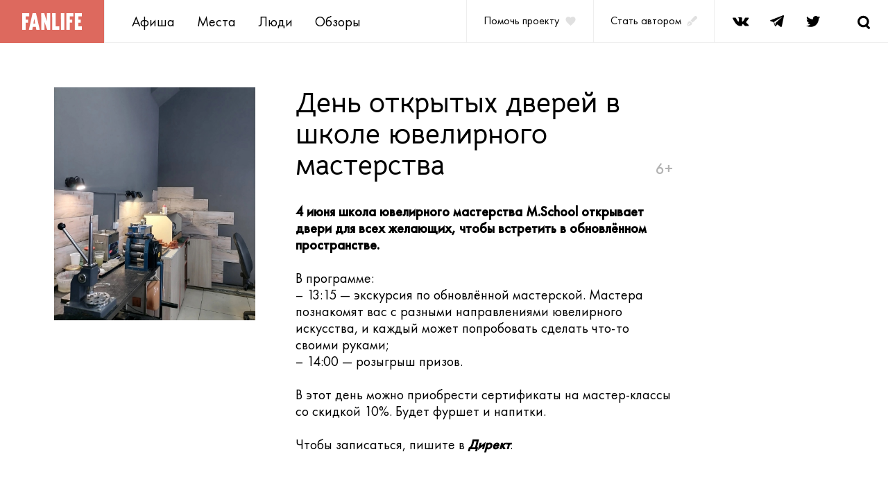

--- FILE ---
content_type: text/html; charset=utf-8
request_url: https://fanlife.ru/actions/39511
body_size: 21470
content:

<!DOCTYPE html>
<html lang="ru">
  <head>
    <title>FANlife.ru Ижевск &rsaquo; Афиша &rsaquo; Вход свободный &rsaquo; День открытых дверей в школе ювелирного мастерства</title>
    <meta charset="utf-8">
    <meta name="viewport" content="width=device-width,height=device-height,initial-scale=1.0,user-scalable=yes,maximum-scale=1.0,viewport-fit=cover">
    <meta name="format-detection" content="telephone=no">
    <meta name="format-detection" content="address=no">
    <meta name="description" content="">
    <meta name="msapplication-TileColor" content="#ffffff">
    <meta name="msapplication-config" content="browserconfig.xml">
    <link rel="stylesheet" media="screen" href="https://fanlife.ru/packs/css/v3-b3f61ebd.css" />
    <meta name="csrf-param" content="authenticity_token" />
<meta name="csrf-token" content="tHrZgWZyY/GJmMXfMJ1IBdWF4EA7LEQBRJxr97DqWbTbTg7a4G80vdErQ/ANwhnfHf41zLz+ZK2eat3AySK2eg==" />
  </head>
  <body>
    <div class="page">
      <header class="header">
  <div class="header__logo"><a href="/" title="Fanlife">
    <picture class="header-logo"><source media="(max-width: 767px)" srcset="https://fanlife.ru/assets/v3/images/logo_mob-dbbdc1954c045fefa5843ebccc67a5d0c759b6a39a242669966f2227076a43bc.png, https://fanlife.ru/assets/v3/images/logo_mob@2x-ed658c1db96e2b7addac1e092795774e4057a90d8f3796f6892b7d82f6ee1034.png 2x" /><source media="(min-width: 768px)" srcset="https://fanlife.ru/assets/v3/images/logo-98e0ffac4c0ed57549b2be2b49a9682ea530e471c9086cc88510fde2a75a3bf3.png, https://fanlife.ru/assets/v3/images/logo@2x-e3e02f284bbee53898ca4c5c955488cf480093d30d456a4cce220c850917b31d.png 2x" /><img alt="FANlife" src="https://fanlife.ru/assets/v3/images/logo-98e0ffac4c0ed57549b2be2b49a9682ea530e471c9086cc88510fde2a75a3bf3.png" /></picture>
  </a></div>
  <nav class="header__menu">
    <ul class="n-list header__menu-list">
        <li><a title="Афиша" class="menu-item" href="/afisha">Афиша</a></li>
        <li><a title="Места" class="menu-item" href="/navigator">Места</a></li>
        <li><a title="Люди" class="menu-item" href="/people">Люди</a></li>
        <li><a title="Обзоры" class="menu-item" href="/reviews">Обзоры</a></li>
    </ul>
  </nav>
    <a class="header__help" href="https://pay.cloudtips.ru/p/479f5746" target="_blank" title="Помочь проекту"><span class="help-text">Помочь проекту</span>
    <svg class="help-heart">
      <use xlink:href="#mdi_heart"></use>
    </svg></a><a class="header__author" href="mailto:info@fanlife.ru?subject=%D0%A1%D1%82%D0%B0%D1%82%D1%8C%20%D0%B0%D0%B2%D1%82%D0%BE%D1%80%D0%BE%D0%BC">
    <div class="author-text">Стать автором</div>
    <svg class="help-pen">
      <use xlink:href="#pen"></use>
    </svg></a>
    
  <ul class="n-list social-links header__social">
    <li><a class="social-link" href="https://vk.com/izhfan" target="_blank" title="Fanlife в VK">
        <svg>
          <use xlink:href="#vk"></use>
        </svg></a></li>
    <li><a class="social-link" href="https://web.telegram.org/#/im?p=@FANlifeBot" target="_blank" title="Fanlife в Telegram">
        <svg>
          <use xlink:href="#telegram"></use>
        </svg></a></li>
    <li><a class="social-link" href="https://twitter.com/fanlife_ru" target="_blank" title="Fanlife в Twitter">
        <svg>
          <use xlink:href="#twitter"></use>
        </svg></a></li>
  </ul>
  <button class="header__search js-search" title="Поиск">
    <svg class="search-icon">
      <use xlink:href="#search"></use>
    </svg>
  </button>
  <button class="header__burger" title="Меню">
    <svg class="burger-icon">
      <use xlink:href="#burger"></use>
    </svg>
  </button>
</header>

      <main class="content">
  <div class="container">
    <div class='b-breadcrumbs'>
<a class="b-breadcrumbs__item" href="/">FAN</a>
<span class='b-breadcrumbs__sep'>»</span>
<a class="b-breadcrumbs__item" href="/afisha">Афиша</a>
<span class='b-breadcrumbs__sep'>»</span>
<a class="b-breadcrumbs__item" href="/afisha/cat/21">Вход свободный</a>
<span class='b-breadcrumbs__sep'>»</span>
<span class='b-breadcrumbs__item'>День открытых дверей в школе ювелирного мастерства</span>
</div>

    <article class="action mb-56 mt-md-64 mb-md-80 mb-lg-120">
        <div class="action__img-wp">
          <img alt="Афиша Ижевска — День открытых дверей в школе ювелирного мастерства" src="https://fanlife.ru/system/actions/3/9/5/1/1/00o.jpg?1685546979" />
        </div>
      <div class="action__text">
        <header class="action__header">
          <h1>День открытых дверей в школе ювелирного мастерства</h1><span>6+</span>
        </header>
        <p><strong>4 июня школа ювелирного мастерства&nbsp;M.School&nbsp;открывает двери для всех желающих, чтобы встретить в обновлённом пространстве.</strong></p>
<p>В программе:<br />&ndash; 13:15 &mdash; экскурсия по обновлённой мастерской. Мастера познакомят вас с разными направлениями ювелирного искусства, и каждый может попробовать сделать что-то своими руками;<br />&ndash;&nbsp;14:00 &mdash;&nbsp;розыгрыш призов.<br /><br />В этот день можно приобрести сертификаты на мастер-классы со скидкой 10%. Будет фуршет и напитки.</p>
<p>Чтобы записаться, пишите в <a href="https://vk.com/ms_m.school" target="_blank"><em><strong>Директ</strong></em></a>.</p>
      </div>
    </article>
    <section class="reviews mt-md-80 place__reviews">
  <header class="mb-56">
    <h2 class="reviews__title">Отзывы</h2>
  </header>
    <a class="b-new-comment__login js-login-link primary" href="/users/sign_up">Оставьте свой комментарий</a>
</section>

  </div>
    <section class="see-also">
      <div class="container">
        <header class="see-also__header">
          <h2 class="see-also__title">Смотрите также:</h2>
        </header>
        <ul class="n-list js-grid">
          <li class="action-card js-grid-item action-card-item">
  <a title="Dream Market рашн стайл" href="/actions/43725">
      <div class="action-card__img-wp">
        <img alt="Dream Market рашн стайл" src="https://fanlife.ru/system/actions/4/3/7/2/5/00o.jpg?1762950695" />
      </div>
    <header>
      <h3 class="action-card__title">Dream Market рашн стайл</h3>
    </header>
</a></li>
<li class="action-card js-grid-item action-card-item">
  <a title="Выходные в «Сплетнях»" href="/actions/43648">
      <div class="action-card__img-wp">
        <img alt="Выходные в «Сплетнях»" src="https://fanlife.ru/system/actions/4/3/6/4/8/00o.jpg?1761737666" />
      </div>
    <header>
      <h3 class="action-card__title">Выходные в «Сплетнях»</h3>
    </header>
</a></li>
<li class="action-card js-grid-item action-card-item">
  <a title="Девичник «Для подруг»" href="/actions/43596">
      <div class="action-card__img-wp">
        <img alt="Девичник «Для подруг»" src="https://fanlife.ru/system/actions/4/3/5/9/6/00o.jpg?1761065462" />
      </div>
    <header>
      <h3 class="action-card__title">Девичник «Для подруг»</h3>
    </header>
</a></li>
<li class="action-card js-grid-item action-card-item">
  <a title="Круглый стол: кино в Удмуртии" href="/actions/43589">
      <div class="action-card__img-wp">
        <img alt="Круглый стол: кино в Удмуртии" src="https://fanlife.ru/system/actions/4/3/5/8/9/00o.jpg?1761037034" />
      </div>
    <header>
      <h3 class="action-card__title">Круглый стол: кино в Удмуртии</h3>
    </header>
</a></li>
<li class="action-card js-grid-item action-card-item">
  <a title="Презентация книги «Эшъёс вань ке»" href="/actions/43573">
      <div class="action-card__img-wp">
        <img alt="Презентация книги «Эшъёс вань ке»" src="https://fanlife.ru/system/actions/4/3/5/7/3/00o.jpg?1760719150" />
      </div>
    <header>
      <h3 class="action-card__title">Презентация книги «Эшъёс вань ке»</h3>
    </header>
</a></li>
<li class="action-card js-grid-item action-card-item">
  <a title="Антистресс-лаборатория" href="/actions/43522">
      <div class="action-card__img-wp">
        <img alt="Антистресс-лаборатория" src="https://fanlife.ru/system/actions/4/3/5/2/2/00o.jpg?1759998254" />
      </div>
    <header>
      <h3 class="action-card__title">Антистресс-лаборатория</h3>
    </header>
</a></li>
<li class="action-card js-grid-item action-card-item">
  <a title="Душевный завтрак" href="/actions/43487">
      <div class="action-card__img-wp">
        <img alt="Душевный завтрак" src="https://fanlife.ru/system/actions/4/3/4/8/7/00o.jpg?1762498228" />
      </div>
    <header>
      <h3 class="action-card__title">Душевный завтрак</h3>
    </header>
</a></li>
<li class="action-card js-grid-item action-card-item">
  <a title="День пожилого человека в Русском доме" href="/actions/43484">
      <div class="action-card__img-wp">
        <img alt="День пожилого человека в Русском доме" src="https://fanlife.ru/system/actions/4/3/4/8/4/00o.jpg?1759394560" />
      </div>
    <header>
      <h3 class="action-card__title">День пожилого человека в Русском доме</h3>
    </header>
</a></li>
<li class="action-card js-grid-item action-card-item">
  <a title="Суккота в парке Космонавтов" href="/actions/43468">
      <div class="action-card__img-wp">
        <img alt="Суккота в парке Космонавтов" src="https://fanlife.ru/system/actions/4/3/4/6/8/00o.jpg?1759221673" />
      </div>
    <header>
      <h3 class="action-card__title">Суккота в парке Космонавтов</h3>
    </header>
</a></li>
<li class="action-card js-grid-item action-card-item">
  <a title="Концерт ко Дню оружейника в «Некрасовке»" href="/actions/43401">
      <div class="action-card__img-wp">
        <img alt="Концерт ко Дню оружейника в «Некрасовке»" src="https://fanlife.ru/system/actions/4/3/4/0/1/00o.jpg?1757933072" />
      </div>
    <header>
      <h3 class="action-card__title">Концерт ко Дню оружейника в «Некрасовке»</h3>
    </header>
</a></li>
<li class="action-card js-grid-item action-card-item">
  <a title="Модный показ «UDM-подиум»" href="/actions/43397">
      <div class="action-card__img-wp">
        <img alt="Модный показ «UDM-подиум»" src="https://fanlife.ru/system/actions/4/3/3/9/7/00o.jpg?1757919692" />
      </div>
    <header>
      <h3 class="action-card__title">Модный показ «UDM-подиум»</h3>
    </header>
</a></li>
<li class="action-card js-grid-item action-card-item">
  <a title="Музыка на ротонде" href="/actions/43375">
      <div class="action-card__img-wp">
        <img alt="Музыка на ротонде" src="https://fanlife.ru/system/actions/4/3/3/7/5/00o.jpg?1757412256" />
      </div>
    <header>
      <h3 class="action-card__title">Музыка на ротонде</h3>
    </header>
</a></li>

        </ul>
      </div>
    </section>
</main>

      <section class="subscribe js-subscribe">
  <div class="container subscribe__inner show js-subscribe-content">
    <header class="subscribe__header">
      <h3>
          Подпишитесь на&nbsp;нашу<br /><span class="primary">фан-рассылку </span>новостей</h3>
      <p class="text-m">Никакого спама, только о&nbsp;главном и&nbsp;полезном</p>
    </header>
    <div class="subscribe__content">
      <form class="subscribe__form b-subscribe" action="/">
        <label class="input subscribe__input">
          <input class="input__fluid subscribe__input" name="email" type="email" value="" required="required"><span class="input__placeholder">E-mail</span><span class="input__icon">
            <svg class="icon-cross">
              <use xlink:href="#input-cross"></use>
            </svg>
            <svg class="icon-error">
              <use xlink:href="#input-error"></use>
            </svg></span><span class="input__helper-text">Заполните поле email корректно</span>
        </label>
        <button class="btn btn_filled subscribe__submit">Подписаться</button>
      </form>
      <p class="subscribe__text text-sm">Нажимая &laquo;Подписаться&raquo; вы&nbsp;соглашаетесь на&nbsp;обработку ваших персональных данных</p>
    </div>
  </div>
  <div class="container subscribe__success d-none js-subscribe-success">
    <h3 class="primary">Спасибо!  </h3>
    <p class="text-m">Последний выпуск новостей уже отправлен вам на&nbsp;почту</p>
  </div>
</section>

      <footer class="footer">
  <div class="container footer__links">
    <ul class="n-list footer__menu-list">
        <li class="footer__menu-item"><a title="Афиша" class="menu-item" href="/afisha">Афиша</a></li>
        <li class="footer__menu-item"><a title="Места" class="menu-item" href="/navigator">Места</a></li>
        <li class="footer__menu-item"><a title="Люди" class="menu-item" href="/people">Люди</a></li>
        <li class="footer__menu-item"><a title="Обзоры" class="menu-item" href="/reviews">Обзоры</a></li>
    </ul>
    <ul class="n-list social-links footer__social">
      <li><a class="social-link" href="https://vk.com/izhfan" target="_blank" title="Fanlife в VK">
          <svg>
            <use xlink:href="#vk"></use>
          </svg></a></li>
      <li><a class="social-link" href="https://web.telegram.org/#/im?p=@FANlifeBot" target="_blank" title="Fanlife в Telegram">
          <svg>
            <use xlink:href="#telegram"></use>
          </svg></a></li>
      <li><a class="social-link" href="https://twitter.com/fanlife_ru" target="_blank" title="Fanlife в Twitter">
          <svg>
            <use xlink:href="#twitter"></use>
          </svg></a></li>
    </ul>
  </div>
  <hr>
  <div class="container footer__info">
    <small class="footer__copyright">© 2000–2025 Фанлайф</small>
  </div>
</footer>

    </div>
    <div class="modal__overlay"></div>
<div class="swipe-prevent-overlay"></div>
<div class="modal js-swipe-modal" id="modal-help" data-is-modal="true">
  <div class="modal__close-wrapper">
    <div class="modal__close" data-popup-close="modal-help">
      <svg>
        <use xlink:href="#close-icon"></use>
      </svg>
    </div>
  </div>
  <div class="modal__content">
    <div class="modal__close modal__close_desktop" data-popup-close="modal-help">
      <svg>
        <use xlink:href="#close-icon"></use>
      </svg>
    </div>
    <h3 class="modal-help__title">Помочь проекту</h3>
    <p class="modal-help__text">
      Фанлайф – неккомерческий проект. Если вам нравится то, что мы делаем и цените свой и чужой труд, то можете поддержать нас финансово. Спасибо!</p>
    <a class="btn btn_filled centred" href="https://pay.cloudtips.ru/p/479f5746" target="_blank" title="Поддержать">Поддержать</a>
  </div>
</div>
<div class="modal modal-places-nav-wp" id="modal-places-nav" data-is-modal="true">
  <div class="modal__close-wrapper">
    <div class="modal__close" data-popup-close="modal-places-nav">
      <svg>
        <use xlink:href="#close-icon"></use>
      </svg>
    </div>
  </div>
  <div class="modal__content">
    <div class="modal__close modal__close_desktop" data-popup-close="modal-places-nav">
      <svg>
        <use xlink:href="#close-icon"></use>
      </svg>
    </div>
    <div class="modal-places-nav js-modal-places-nav"></div>
  </div>
</div>

    <div class="menu-mobile" style="display: none;">
  <div class="menu-top">
    <div class="menu-cross">
      <svg class="icon-cross">
        <use xlink:href="#cross"></use>
      </svg>
    </div>
    <div class="menu-list">
        <a title="Афиша" class="menu-link" href="/afisha">Афиша</a>
        <a title="Места" class="menu-link" href="/navigator">Места</a>
        <a title="Люди" class="menu-link" href="/people">Люди</a>
        <a title="Обзоры" class="menu-link" href="/reviews">Обзоры</a>
      <a class="menu-link" href="https://pay.cloudtips.ru/p/479f5746" target="_blank" title="Помочь проекту">
        Помочь проекту
        <svg class="menu-heart"><use xlink:href="#mdi_heart"></use></svg>
      </a>
      <a class="menu-link" href="mailto:info@fanlife.ru?subject=%D0%A1%D1%82%D0%B0%D1%82%D1%8C%20%D0%B0%D0%B2%D1%82%D0%BE%D1%80%D0%BE%D0%BC">
        Стать автором
        <svg class="menu-pen"><use xlink:href="#pen"></use></svg>
</a>    </div>
  </div>
  <ul class="n-list social-links menu-social">
    <li><a class="social-link" href="https://vk.com/izhfan" target="_blank" title="Fanlife в VK">
        <svg>
          <use xlink:href="#vk"></use>
        </svg></a></li>
    <li><a class="social-link" href="https://web.telegram.org/#/im?p=@FANlifeBot" target="_blank" title="Fanlife в Telegram">
        <svg>
          <use xlink:href="#telegram"></use>
        </svg></a></li>
    <li><a class="social-link" href="https://twitter.com/fanlife_ru" target="_blank" title="Fanlife в Twitter">
        <svg>
          <use xlink:href="#twitter"></use>
        </svg></a></li>
  </ul>
</div>

    <div class="search js-search-content" style="display: none;">
      <form class="search__form" id="search-form" action="/search" novalidate>
        <label class="input search__input">
          <input class="input__fluid search__input" type="search" value="" name="query"><span class="input__placeholder"></span><span class="input__helper-text"></span>
        </label>
        <button class="search__btn search__start" title="Поиск">
          <svg class="search-icon">
            <use xlink:href="#search"></use>
          </svg>
        </button>
        <button class="search__btn search__clear" title="Очистить">
          <svg class="search-icon icon-cross">
            <use xlink:href="#cross"></use>
          </svg>
        </button>
      </form>
      <div class="search__results js-search-results">
        <ul class="n-list search__result-list">
        </ul>
      </div>
    </div>
    <script src="https://fanlife.ru/packs/js/v3-88c64b97d5ec55bea5a9.js"></script>
    <script src="https://fanlife.ru/assets/v3-6e69a3333552a288154447997aca86b0b32b62e7fdac7ba241fc4c7017517d6d.js"></script>
    <link rel="stylesheet" media="screen" href="https://fanlife.ru/assets/v3-10b2618a93cba7176d21543ed4a9afb33cdc73cfd5396d1d3f221a2e07f15b73.css" />
            <script type="text/javascript">
    var gaJsHost = (("https:" == document.location.protocol) ? "https://ssl." : "http://www.");
    document.write(unescape("%3Cscript src='" + gaJsHost + "google-analytics.com/ga.js' type='text/javascript'%3E%3C/script%3E"));
    </script>
    <script type="text/javascript">
    try {
    var pageTracker = _gat._getTracker("UA-320160-4");
    pageTracker._trackPageview();
    } catch(err) {}</script>


<!-- Yandex.Metrika counter -->
<script type="text/javascript">
    (function (d, w, c) {
        (w[c] = w[c] || []).push(function() {
            try {
                w.yaCounter164483 = new Ya.Metrika2({
                    id:164483,
                    clickmap:true,
                    trackLinks:true,
                    accurateTrackBounce:true,
                    webvisor:true
                });
            } catch(e) { }
        });

        var n = d.getElementsByTagName("script")[0],
            s = d.createElement("script"),
            f = function () { n.parentNode.insertBefore(s, n); };
        s.type = "text/javascript";
        s.async = true;
        s.src = "https://mc.yandex.ru/metrika/tag.js";

        if (w.opera == "[object Opera]") {
            d.addEventListener("DOMContentLoaded", f, false);
        } else { f(); }
    })(document, window, "yandex_metrika_callbacks2");
</script>
<noscript><div><img src="https://mc.yandex.ru/watch/164483" style="position:absolute; left:-9999px;" alt="" /></div></noscript>
<!-- /Yandex.Metrika counter -->



<!--Р’ <head> СЃР°Р№С‚Р° РѕРґРёРЅ СЂР°Р· РґРѕР±Р°РІСЊС‚Рµ РєРѕРґ Р·Р°РіСЂСѓР·С‡РёРєР°-->
<script>window.yaContextCb = window.yaContextCb || []</script>
<script src="https://yandex.ru/ads/system/context.js" async></script>



  </body>
</html>


--- FILE ---
content_type: text/css
request_url: https://fanlife.ru/packs/css/v3-b3f61ebd.css
body_size: 33347
content:
/*! normalize.css v8.0.1 | MIT License | github.com/necolas/normalize.css */html{line-height:1.15;-webkit-text-size-adjust:100%}body{margin:0}main{display:block}h1{font-size:2em;margin:.67em 0}hr{box-sizing:content-box;height:0;overflow:visible}pre{font-family:monospace,monospace;font-size:1em}a{background-color:transparent}abbr[title]{border-bottom:none;text-decoration:underline;-webkit-text-decoration:underline dotted;text-decoration:underline dotted}b,strong{font-weight:bolder}code,kbd,samp{font-family:monospace,monospace;font-size:1em}small{font-size:80%}sub,sup{font-size:75%;line-height:0;position:relative;vertical-align:baseline}sub{bottom:-.25em}sup{top:-.5em}img{border-style:none}button,input,optgroup,select,textarea{font-family:inherit;font-size:100%;line-height:1.15;margin:0}button,input{overflow:visible}button,select{text-transform:none}[type=button],[type=reset],[type=submit],button{-webkit-appearance:button}[type=button]::-moz-focus-inner,[type=reset]::-moz-focus-inner,[type=submit]::-moz-focus-inner,button::-moz-focus-inner{border-style:none;padding:0}[type=button]:-moz-focusring,[type=reset]:-moz-focusring,[type=submit]:-moz-focusring,button:-moz-focusring{outline:1px dotted ButtonText}fieldset{padding:.35em .75em .625em}legend{box-sizing:border-box;color:inherit;display:table;max-width:100%;padding:0;white-space:normal}progress{vertical-align:baseline}textarea{overflow:auto}[type=checkbox],[type=radio]{box-sizing:border-box;padding:0}[type=number]::-webkit-inner-spin-button,[type=number]::-webkit-outer-spin-button{height:auto}[type=search]{-webkit-appearance:textfield;outline-offset:-2px}[type=search]::-webkit-search-decoration{-webkit-appearance:none}::-webkit-file-upload-button{-webkit-appearance:button;font:inherit}details{display:block}summary{display:list-item}[hidden],template{display:none}/*!
 * Bootstrap Grid v4.4.1 (https://getbootstrap.com/)
 * Copyright 2011-2019 The Bootstrap Authors
 * Copyright 2011-2019 Twitter, Inc.
 * Licensed under MIT (https://github.com/twbs/bootstrap/blob/master/LICENSE)
 */html{box-sizing:border-box;-ms-overflow-style:scrollbar}*,:after,:before{box-sizing:inherit}.container,.container-fluid{width:100%;padding-right:15px;padding-left:15px;margin-right:auto;margin-left:auto}.row{display:flex;flex-wrap:wrap;margin-right:-15px;margin-left:-15px}.no-gutters{margin-right:0;margin-left:0}.no-gutters>.col,.no-gutters>[class*=col-]{padding-right:0;padding-left:0}.col,.col-1,.col-2,.col-3,.col-4,.col-5,.col-6,.col-7,.col-8,.col-9,.col-10,.col-11,.col-12,.col-auto,.col-lg,.col-lg-1,.col-lg-2,.col-lg-3,.col-lg-4,.col-lg-5,.col-lg-6,.col-lg-7,.col-lg-8,.col-lg-9,.col-lg-10,.col-lg-11,.col-lg-12,.col-lg-auto,.col-md,.col-md-1,.col-md-2,.col-md-3,.col-md-4,.col-md-5,.col-md-6,.col-md-7,.col-md-8,.col-md-9,.col-md-10,.col-md-11,.col-md-12,.col-md-auto,.col-sm,.col-sm-1,.col-sm-2,.col-sm-3,.col-sm-4,.col-sm-5,.col-sm-6,.col-sm-7,.col-sm-8,.col-sm-9,.col-sm-10,.col-sm-11,.col-sm-12,.col-sm-auto,.col-sx,.col-sx-1,.col-sx-2,.col-sx-3,.col-sx-4,.col-sx-5,.col-sx-6,.col-sx-7,.col-sx-8,.col-sx-9,.col-sx-10,.col-sx-11,.col-sx-12,.col-sx-auto,.col-xl,.col-xl-1,.col-xl-2,.col-xl-3,.col-xl-4,.col-xl-5,.col-xl-6,.col-xl-7,.col-xl-8,.col-xl-9,.col-xl-10,.col-xl-11,.col-xl-12,.col-xl-auto,.col-xxl,.col-xxl-1,.col-xxl-2,.col-xxl-3,.col-xxl-4,.col-xxl-5,.col-xxl-6,.col-xxl-7,.col-xxl-8,.col-xxl-9,.col-xxl-10,.col-xxl-11,.col-xxl-12,.col-xxl-auto{position:relative;width:100%;padding-right:15px;padding-left:15px}.col{flex-basis:0;flex-grow:1;max-width:100%}.row-cols-1>*{flex:0 0 100%;max-width:100%}.row-cols-2>*{flex:0 0 50%;max-width:50%}.row-cols-3>*{flex:0 0 33.33333%;max-width:33.33333%}.row-cols-4>*{flex:0 0 25%;max-width:25%}.row-cols-5>*{flex:0 0 20%;max-width:20%}.row-cols-6>*{flex:0 0 16.66667%;max-width:16.66667%}.col-auto{flex:0 0 auto;width:auto;max-width:100%}.col-1{flex:0 0 8.33333%;max-width:8.33333%}.col-2{flex:0 0 16.66667%;max-width:16.66667%}.col-3{flex:0 0 25%;max-width:25%}.col-4{flex:0 0 33.33333%;max-width:33.33333%}.col-5{flex:0 0 41.66667%;max-width:41.66667%}.col-6{flex:0 0 50%;max-width:50%}.col-7{flex:0 0 58.33333%;max-width:58.33333%}.col-8{flex:0 0 66.66667%;max-width:66.66667%}.col-9{flex:0 0 75%;max-width:75%}.col-10{flex:0 0 83.33333%;max-width:83.33333%}.col-11{flex:0 0 91.66667%;max-width:91.66667%}.col-12{flex:0 0 100%;max-width:100%}.order-first{order:-1}.order-last{order:13}.order-0{order:0}.order-1{order:1}.order-2{order:2}.order-3{order:3}.order-4{order:4}.order-5{order:5}.order-6{order:6}.order-7{order:7}.order-8{order:8}.order-9{order:9}.order-10{order:10}.order-11{order:11}.order-12{order:12}.offset-1{margin-left:8.33333%}.offset-2{margin-left:16.66667%}.offset-3{margin-left:25%}.offset-4{margin-left:33.33333%}.offset-5{margin-left:41.66667%}.offset-6{margin-left:50%}.offset-7{margin-left:58.33333%}.offset-8{margin-left:66.66667%}.offset-9{margin-left:75%}.offset-10{margin-left:83.33333%}.offset-11{margin-left:91.66667%}@media (min-width:375px){.col-sx{flex-basis:0;flex-grow:1;max-width:100%}.row-cols-sx-1>*{flex:0 0 100%;max-width:100%}.row-cols-sx-2>*{flex:0 0 50%;max-width:50%}.row-cols-sx-3>*{flex:0 0 33.33333%;max-width:33.33333%}.row-cols-sx-4>*{flex:0 0 25%;max-width:25%}.row-cols-sx-5>*{flex:0 0 20%;max-width:20%}.row-cols-sx-6>*{flex:0 0 16.66667%;max-width:16.66667%}.col-sx-auto{flex:0 0 auto;width:auto;max-width:100%}.col-sx-1{flex:0 0 8.33333%;max-width:8.33333%}.col-sx-2{flex:0 0 16.66667%;max-width:16.66667%}.col-sx-3{flex:0 0 25%;max-width:25%}.col-sx-4{flex:0 0 33.33333%;max-width:33.33333%}.col-sx-5{flex:0 0 41.66667%;max-width:41.66667%}.col-sx-6{flex:0 0 50%;max-width:50%}.col-sx-7{flex:0 0 58.33333%;max-width:58.33333%}.col-sx-8{flex:0 0 66.66667%;max-width:66.66667%}.col-sx-9{flex:0 0 75%;max-width:75%}.col-sx-10{flex:0 0 83.33333%;max-width:83.33333%}.col-sx-11{flex:0 0 91.66667%;max-width:91.66667%}.col-sx-12{flex:0 0 100%;max-width:100%}.order-sx-first{order:-1}.order-sx-last{order:13}.order-sx-0{order:0}.order-sx-1{order:1}.order-sx-2{order:2}.order-sx-3{order:3}.order-sx-4{order:4}.order-sx-5{order:5}.order-sx-6{order:6}.order-sx-7{order:7}.order-sx-8{order:8}.order-sx-9{order:9}.order-sx-10{order:10}.order-sx-11{order:11}.order-sx-12{order:12}.offset-sx-0{margin-left:0}.offset-sx-1{margin-left:8.33333%}.offset-sx-2{margin-left:16.66667%}.offset-sx-3{margin-left:25%}.offset-sx-4{margin-left:33.33333%}.offset-sx-5{margin-left:41.66667%}.offset-sx-6{margin-left:50%}.offset-sx-7{margin-left:58.33333%}.offset-sx-8{margin-left:66.66667%}.offset-sx-9{margin-left:75%}.offset-sx-10{margin-left:83.33333%}.offset-sx-11{margin-left:91.66667%}}@media (min-width:576px){.col-sm{flex-basis:0;flex-grow:1;max-width:100%}.row-cols-sm-1>*{flex:0 0 100%;max-width:100%}.row-cols-sm-2>*{flex:0 0 50%;max-width:50%}.row-cols-sm-3>*{flex:0 0 33.33333%;max-width:33.33333%}.row-cols-sm-4>*{flex:0 0 25%;max-width:25%}.row-cols-sm-5>*{flex:0 0 20%;max-width:20%}.row-cols-sm-6>*{flex:0 0 16.66667%;max-width:16.66667%}.col-sm-auto{flex:0 0 auto;width:auto;max-width:100%}.col-sm-1{flex:0 0 8.33333%;max-width:8.33333%}.col-sm-2{flex:0 0 16.66667%;max-width:16.66667%}.col-sm-3{flex:0 0 25%;max-width:25%}.col-sm-4{flex:0 0 33.33333%;max-width:33.33333%}.col-sm-5{flex:0 0 41.66667%;max-width:41.66667%}.col-sm-6{flex:0 0 50%;max-width:50%}.col-sm-7{flex:0 0 58.33333%;max-width:58.33333%}.col-sm-8{flex:0 0 66.66667%;max-width:66.66667%}.col-sm-9{flex:0 0 75%;max-width:75%}.col-sm-10{flex:0 0 83.33333%;max-width:83.33333%}.col-sm-11{flex:0 0 91.66667%;max-width:91.66667%}.col-sm-12{flex:0 0 100%;max-width:100%}.order-sm-first{order:-1}.order-sm-last{order:13}.order-sm-0{order:0}.order-sm-1{order:1}.order-sm-2{order:2}.order-sm-3{order:3}.order-sm-4{order:4}.order-sm-5{order:5}.order-sm-6{order:6}.order-sm-7{order:7}.order-sm-8{order:8}.order-sm-9{order:9}.order-sm-10{order:10}.order-sm-11{order:11}.order-sm-12{order:12}.offset-sm-0{margin-left:0}.offset-sm-1{margin-left:8.33333%}.offset-sm-2{margin-left:16.66667%}.offset-sm-3{margin-left:25%}.offset-sm-4{margin-left:33.33333%}.offset-sm-5{margin-left:41.66667%}.offset-sm-6{margin-left:50%}.offset-sm-7{margin-left:58.33333%}.offset-sm-8{margin-left:66.66667%}.offset-sm-9{margin-left:75%}.offset-sm-10{margin-left:83.33333%}.offset-sm-11{margin-left:91.66667%}}@media (min-width:768px){.col-md{flex-basis:0;flex-grow:1;max-width:100%}.row-cols-md-1>*{flex:0 0 100%;max-width:100%}.row-cols-md-2>*{flex:0 0 50%;max-width:50%}.row-cols-md-3>*{flex:0 0 33.33333%;max-width:33.33333%}.row-cols-md-4>*{flex:0 0 25%;max-width:25%}.row-cols-md-5>*{flex:0 0 20%;max-width:20%}.row-cols-md-6>*{flex:0 0 16.66667%;max-width:16.66667%}.col-md-auto{flex:0 0 auto;width:auto;max-width:100%}.col-md-1{flex:0 0 8.33333%;max-width:8.33333%}.col-md-2{flex:0 0 16.66667%;max-width:16.66667%}.col-md-3{flex:0 0 25%;max-width:25%}.col-md-4{flex:0 0 33.33333%;max-width:33.33333%}.col-md-5{flex:0 0 41.66667%;max-width:41.66667%}.col-md-6{flex:0 0 50%;max-width:50%}.col-md-7{flex:0 0 58.33333%;max-width:58.33333%}.col-md-8{flex:0 0 66.66667%;max-width:66.66667%}.col-md-9{flex:0 0 75%;max-width:75%}.col-md-10{flex:0 0 83.33333%;max-width:83.33333%}.col-md-11{flex:0 0 91.66667%;max-width:91.66667%}.col-md-12{flex:0 0 100%;max-width:100%}.order-md-first{order:-1}.order-md-last{order:13}.order-md-0{order:0}.order-md-1{order:1}.order-md-2{order:2}.order-md-3{order:3}.order-md-4{order:4}.order-md-5{order:5}.order-md-6{order:6}.order-md-7{order:7}.order-md-8{order:8}.order-md-9{order:9}.order-md-10{order:10}.order-md-11{order:11}.order-md-12{order:12}.offset-md-0{margin-left:0}.offset-md-1{margin-left:8.33333%}.offset-md-2{margin-left:16.66667%}.offset-md-3{margin-left:25%}.offset-md-4{margin-left:33.33333%}.offset-md-5{margin-left:41.66667%}.offset-md-6{margin-left:50%}.offset-md-7{margin-left:58.33333%}.offset-md-8{margin-left:66.66667%}.offset-md-9{margin-left:75%}.offset-md-10{margin-left:83.33333%}.offset-md-11{margin-left:91.66667%}}@media (min-width:1024px){.col-lg{flex-basis:0;flex-grow:1;max-width:100%}.row-cols-lg-1>*{flex:0 0 100%;max-width:100%}.row-cols-lg-2>*{flex:0 0 50%;max-width:50%}.row-cols-lg-3>*{flex:0 0 33.33333%;max-width:33.33333%}.row-cols-lg-4>*{flex:0 0 25%;max-width:25%}.row-cols-lg-5>*{flex:0 0 20%;max-width:20%}.row-cols-lg-6>*{flex:0 0 16.66667%;max-width:16.66667%}.col-lg-auto{flex:0 0 auto;width:auto;max-width:100%}.col-lg-1{flex:0 0 8.33333%;max-width:8.33333%}.col-lg-2{flex:0 0 16.66667%;max-width:16.66667%}.col-lg-3{flex:0 0 25%;max-width:25%}.col-lg-4{flex:0 0 33.33333%;max-width:33.33333%}.col-lg-5{flex:0 0 41.66667%;max-width:41.66667%}.col-lg-6{flex:0 0 50%;max-width:50%}.col-lg-7{flex:0 0 58.33333%;max-width:58.33333%}.col-lg-8{flex:0 0 66.66667%;max-width:66.66667%}.col-lg-9{flex:0 0 75%;max-width:75%}.col-lg-10{flex:0 0 83.33333%;max-width:83.33333%}.col-lg-11{flex:0 0 91.66667%;max-width:91.66667%}.col-lg-12{flex:0 0 100%;max-width:100%}.order-lg-first{order:-1}.order-lg-last{order:13}.order-lg-0{order:0}.order-lg-1{order:1}.order-lg-2{order:2}.order-lg-3{order:3}.order-lg-4{order:4}.order-lg-5{order:5}.order-lg-6{order:6}.order-lg-7{order:7}.order-lg-8{order:8}.order-lg-9{order:9}.order-lg-10{order:10}.order-lg-11{order:11}.order-lg-12{order:12}.offset-lg-0{margin-left:0}.offset-lg-1{margin-left:8.33333%}.offset-lg-2{margin-left:16.66667%}.offset-lg-3{margin-left:25%}.offset-lg-4{margin-left:33.33333%}.offset-lg-5{margin-left:41.66667%}.offset-lg-6{margin-left:50%}.offset-lg-7{margin-left:58.33333%}.offset-lg-8{margin-left:66.66667%}.offset-lg-9{margin-left:75%}.offset-lg-10{margin-left:83.33333%}.offset-lg-11{margin-left:91.66667%}}@media (min-width:1280px){.col-xl{flex-basis:0;flex-grow:1;max-width:100%}.row-cols-xl-1>*{flex:0 0 100%;max-width:100%}.row-cols-xl-2>*{flex:0 0 50%;max-width:50%}.row-cols-xl-3>*{flex:0 0 33.33333%;max-width:33.33333%}.row-cols-xl-4>*{flex:0 0 25%;max-width:25%}.row-cols-xl-5>*{flex:0 0 20%;max-width:20%}.row-cols-xl-6>*{flex:0 0 16.66667%;max-width:16.66667%}.col-xl-auto{flex:0 0 auto;width:auto;max-width:100%}.col-xl-1{flex:0 0 8.33333%;max-width:8.33333%}.col-xl-2{flex:0 0 16.66667%;max-width:16.66667%}.col-xl-3{flex:0 0 25%;max-width:25%}.col-xl-4{flex:0 0 33.33333%;max-width:33.33333%}.col-xl-5{flex:0 0 41.66667%;max-width:41.66667%}.col-xl-6{flex:0 0 50%;max-width:50%}.col-xl-7{flex:0 0 58.33333%;max-width:58.33333%}.col-xl-8{flex:0 0 66.66667%;max-width:66.66667%}.col-xl-9{flex:0 0 75%;max-width:75%}.col-xl-10{flex:0 0 83.33333%;max-width:83.33333%}.col-xl-11{flex:0 0 91.66667%;max-width:91.66667%}.col-xl-12{flex:0 0 100%;max-width:100%}.order-xl-first{order:-1}.order-xl-last{order:13}.order-xl-0{order:0}.order-xl-1{order:1}.order-xl-2{order:2}.order-xl-3{order:3}.order-xl-4{order:4}.order-xl-5{order:5}.order-xl-6{order:6}.order-xl-7{order:7}.order-xl-8{order:8}.order-xl-9{order:9}.order-xl-10{order:10}.order-xl-11{order:11}.order-xl-12{order:12}.offset-xl-0{margin-left:0}.offset-xl-1{margin-left:8.33333%}.offset-xl-2{margin-left:16.66667%}.offset-xl-3{margin-left:25%}.offset-xl-4{margin-left:33.33333%}.offset-xl-5{margin-left:41.66667%}.offset-xl-6{margin-left:50%}.offset-xl-7{margin-left:58.33333%}.offset-xl-8{margin-left:66.66667%}.offset-xl-9{margin-left:75%}.offset-xl-10{margin-left:83.33333%}.offset-xl-11{margin-left:91.66667%}}@media (min-width:1440px){.col-xxl{flex-basis:0;flex-grow:1;max-width:100%}.row-cols-xxl-1>*{flex:0 0 100%;max-width:100%}.row-cols-xxl-2>*{flex:0 0 50%;max-width:50%}.row-cols-xxl-3>*{flex:0 0 33.33333%;max-width:33.33333%}.row-cols-xxl-4>*{flex:0 0 25%;max-width:25%}.row-cols-xxl-5>*{flex:0 0 20%;max-width:20%}.row-cols-xxl-6>*{flex:0 0 16.66667%;max-width:16.66667%}.col-xxl-auto{flex:0 0 auto;width:auto;max-width:100%}.col-xxl-1{flex:0 0 8.33333%;max-width:8.33333%}.col-xxl-2{flex:0 0 16.66667%;max-width:16.66667%}.col-xxl-3{flex:0 0 25%;max-width:25%}.col-xxl-4{flex:0 0 33.33333%;max-width:33.33333%}.col-xxl-5{flex:0 0 41.66667%;max-width:41.66667%}.col-xxl-6{flex:0 0 50%;max-width:50%}.col-xxl-7{flex:0 0 58.33333%;max-width:58.33333%}.col-xxl-8{flex:0 0 66.66667%;max-width:66.66667%}.col-xxl-9{flex:0 0 75%;max-width:75%}.col-xxl-10{flex:0 0 83.33333%;max-width:83.33333%}.col-xxl-11{flex:0 0 91.66667%;max-width:91.66667%}.col-xxl-12{flex:0 0 100%;max-width:100%}.order-xxl-first{order:-1}.order-xxl-last{order:13}.order-xxl-0{order:0}.order-xxl-1{order:1}.order-xxl-2{order:2}.order-xxl-3{order:3}.order-xxl-4{order:4}.order-xxl-5{order:5}.order-xxl-6{order:6}.order-xxl-7{order:7}.order-xxl-8{order:8}.order-xxl-9{order:9}.order-xxl-10{order:10}.order-xxl-11{order:11}.order-xxl-12{order:12}.offset-xxl-0{margin-left:0}.offset-xxl-1{margin-left:8.33333%}.offset-xxl-2{margin-left:16.66667%}.offset-xxl-3{margin-left:25%}.offset-xxl-4{margin-left:33.33333%}.offset-xxl-5{margin-left:41.66667%}.offset-xxl-6{margin-left:50%}.offset-xxl-7{margin-left:58.33333%}.offset-xxl-8{margin-left:66.66667%}.offset-xxl-9{margin-left:75%}.offset-xxl-10{margin-left:83.33333%}.offset-xxl-11{margin-left:91.66667%}}.d-none{display:none!important}.d-inline{display:inline!important}.d-inline-block{display:inline-block!important}.d-block{display:block!important}.d-table{display:table!important}.d-table-row{display:table-row!important}.d-table-cell{display:table-cell!important}.d-flex{display:flex!important}.d-inline-flex{display:inline-flex!important}@media (min-width:375px){.d-sx-none{display:none!important}.d-sx-inline{display:inline!important}.d-sx-inline-block{display:inline-block!important}.d-sx-block{display:block!important}.d-sx-table{display:table!important}.d-sx-table-row{display:table-row!important}.d-sx-table-cell{display:table-cell!important}.d-sx-flex{display:flex!important}.d-sx-inline-flex{display:inline-flex!important}}@media (min-width:576px){.d-sm-none{display:none!important}.d-sm-inline{display:inline!important}.d-sm-inline-block{display:inline-block!important}.d-sm-block{display:block!important}.d-sm-table{display:table!important}.d-sm-table-row{display:table-row!important}.d-sm-table-cell{display:table-cell!important}.d-sm-flex{display:flex!important}.d-sm-inline-flex{display:inline-flex!important}}@media (min-width:768px){.d-md-none{display:none!important}.d-md-inline{display:inline!important}.d-md-inline-block{display:inline-block!important}.d-md-block{display:block!important}.d-md-table{display:table!important}.d-md-table-row{display:table-row!important}.d-md-table-cell{display:table-cell!important}.d-md-flex{display:flex!important}.d-md-inline-flex{display:inline-flex!important}}@media (min-width:1024px){.d-lg-none{display:none!important}.d-lg-inline{display:inline!important}.d-lg-inline-block{display:inline-block!important}.d-lg-block{display:block!important}.d-lg-table{display:table!important}.d-lg-table-row{display:table-row!important}.d-lg-table-cell{display:table-cell!important}.d-lg-flex{display:flex!important}.d-lg-inline-flex{display:inline-flex!important}}@media (min-width:1280px){.d-xl-none{display:none!important}.d-xl-inline{display:inline!important}.d-xl-inline-block{display:inline-block!important}.d-xl-block{display:block!important}.d-xl-table{display:table!important}.d-xl-table-row{display:table-row!important}.d-xl-table-cell{display:table-cell!important}.d-xl-flex{display:flex!important}.d-xl-inline-flex{display:inline-flex!important}}@media (min-width:1440px){.d-xxl-none{display:none!important}.d-xxl-inline{display:inline!important}.d-xxl-inline-block{display:inline-block!important}.d-xxl-block{display:block!important}.d-xxl-table{display:table!important}.d-xxl-table-row{display:table-row!important}.d-xxl-table-cell{display:table-cell!important}.d-xxl-flex{display:flex!important}.d-xxl-inline-flex{display:inline-flex!important}}@media print{.d-print-none{display:none!important}.d-print-inline{display:inline!important}.d-print-inline-block{display:inline-block!important}.d-print-block{display:block!important}.d-print-table{display:table!important}.d-print-table-row{display:table-row!important}.d-print-table-cell{display:table-cell!important}.d-print-flex{display:flex!important}.d-print-inline-flex{display:inline-flex!important}}.flex-row{flex-direction:row!important}.flex-column{flex-direction:column!important}.flex-row-reverse{flex-direction:row-reverse!important}.flex-column-reverse{flex-direction:column-reverse!important}.flex-wrap{flex-wrap:wrap!important}.flex-nowrap{flex-wrap:nowrap!important}.flex-wrap-reverse{flex-wrap:wrap-reverse!important}.flex-fill{flex:1 1 auto!important}.flex-grow-0{flex-grow:0!important}.flex-grow-1{flex-grow:1!important}.flex-shrink-0{flex-shrink:0!important}.flex-shrink-1{flex-shrink:1!important}.justify-content-start{justify-content:flex-start!important}.justify-content-end{justify-content:flex-end!important}.justify-content-center{justify-content:center!important}.justify-content-between{justify-content:space-between!important}.justify-content-around{justify-content:space-around!important}.align-items-start{align-items:flex-start!important}.align-items-end{align-items:flex-end!important}.align-items-center{align-items:center!important}.align-items-baseline{align-items:baseline!important}.align-items-stretch{align-items:stretch!important}.align-content-start{align-content:flex-start!important}.align-content-end{align-content:flex-end!important}.align-content-center{align-content:center!important}.align-content-between{align-content:space-between!important}.align-content-around{align-content:space-around!important}.align-content-stretch{align-content:stretch!important}.align-self-auto{align-self:auto!important}.align-self-start{align-self:flex-start!important}.align-self-end{align-self:flex-end!important}.align-self-center{align-self:center!important}.align-self-baseline{align-self:baseline!important}.align-self-stretch{align-self:stretch!important}@media (min-width:375px){.flex-sx-row{flex-direction:row!important}.flex-sx-column{flex-direction:column!important}.flex-sx-row-reverse{flex-direction:row-reverse!important}.flex-sx-column-reverse{flex-direction:column-reverse!important}.flex-sx-wrap{flex-wrap:wrap!important}.flex-sx-nowrap{flex-wrap:nowrap!important}.flex-sx-wrap-reverse{flex-wrap:wrap-reverse!important}.flex-sx-fill{flex:1 1 auto!important}.flex-sx-grow-0{flex-grow:0!important}.flex-sx-grow-1{flex-grow:1!important}.flex-sx-shrink-0{flex-shrink:0!important}.flex-sx-shrink-1{flex-shrink:1!important}.justify-content-sx-start{justify-content:flex-start!important}.justify-content-sx-end{justify-content:flex-end!important}.justify-content-sx-center{justify-content:center!important}.justify-content-sx-between{justify-content:space-between!important}.justify-content-sx-around{justify-content:space-around!important}.align-items-sx-start{align-items:flex-start!important}.align-items-sx-end{align-items:flex-end!important}.align-items-sx-center{align-items:center!important}.align-items-sx-baseline{align-items:baseline!important}.align-items-sx-stretch{align-items:stretch!important}.align-content-sx-start{align-content:flex-start!important}.align-content-sx-end{align-content:flex-end!important}.align-content-sx-center{align-content:center!important}.align-content-sx-between{align-content:space-between!important}.align-content-sx-around{align-content:space-around!important}.align-content-sx-stretch{align-content:stretch!important}.align-self-sx-auto{align-self:auto!important}.align-self-sx-start{align-self:flex-start!important}.align-self-sx-end{align-self:flex-end!important}.align-self-sx-center{align-self:center!important}.align-self-sx-baseline{align-self:baseline!important}.align-self-sx-stretch{align-self:stretch!important}}@media (min-width:576px){.flex-sm-row{flex-direction:row!important}.flex-sm-column{flex-direction:column!important}.flex-sm-row-reverse{flex-direction:row-reverse!important}.flex-sm-column-reverse{flex-direction:column-reverse!important}.flex-sm-wrap{flex-wrap:wrap!important}.flex-sm-nowrap{flex-wrap:nowrap!important}.flex-sm-wrap-reverse{flex-wrap:wrap-reverse!important}.flex-sm-fill{flex:1 1 auto!important}.flex-sm-grow-0{flex-grow:0!important}.flex-sm-grow-1{flex-grow:1!important}.flex-sm-shrink-0{flex-shrink:0!important}.flex-sm-shrink-1{flex-shrink:1!important}.justify-content-sm-start{justify-content:flex-start!important}.justify-content-sm-end{justify-content:flex-end!important}.justify-content-sm-center{justify-content:center!important}.justify-content-sm-between{justify-content:space-between!important}.justify-content-sm-around{justify-content:space-around!important}.align-items-sm-start{align-items:flex-start!important}.align-items-sm-end{align-items:flex-end!important}.align-items-sm-center{align-items:center!important}.align-items-sm-baseline{align-items:baseline!important}.align-items-sm-stretch{align-items:stretch!important}.align-content-sm-start{align-content:flex-start!important}.align-content-sm-end{align-content:flex-end!important}.align-content-sm-center{align-content:center!important}.align-content-sm-between{align-content:space-between!important}.align-content-sm-around{align-content:space-around!important}.align-content-sm-stretch{align-content:stretch!important}.align-self-sm-auto{align-self:auto!important}.align-self-sm-start{align-self:flex-start!important}.align-self-sm-end{align-self:flex-end!important}.align-self-sm-center{align-self:center!important}.align-self-sm-baseline{align-self:baseline!important}.align-self-sm-stretch{align-self:stretch!important}}@media (min-width:768px){.flex-md-row{flex-direction:row!important}.flex-md-column{flex-direction:column!important}.flex-md-row-reverse{flex-direction:row-reverse!important}.flex-md-column-reverse{flex-direction:column-reverse!important}.flex-md-wrap{flex-wrap:wrap!important}.flex-md-nowrap{flex-wrap:nowrap!important}.flex-md-wrap-reverse{flex-wrap:wrap-reverse!important}.flex-md-fill{flex:1 1 auto!important}.flex-md-grow-0{flex-grow:0!important}.flex-md-grow-1{flex-grow:1!important}.flex-md-shrink-0{flex-shrink:0!important}.flex-md-shrink-1{flex-shrink:1!important}.justify-content-md-start{justify-content:flex-start!important}.justify-content-md-end{justify-content:flex-end!important}.justify-content-md-center{justify-content:center!important}.justify-content-md-between{justify-content:space-between!important}.justify-content-md-around{justify-content:space-around!important}.align-items-md-start{align-items:flex-start!important}.align-items-md-end{align-items:flex-end!important}.align-items-md-center{align-items:center!important}.align-items-md-baseline{align-items:baseline!important}.align-items-md-stretch{align-items:stretch!important}.align-content-md-start{align-content:flex-start!important}.align-content-md-end{align-content:flex-end!important}.align-content-md-center{align-content:center!important}.align-content-md-between{align-content:space-between!important}.align-content-md-around{align-content:space-around!important}.align-content-md-stretch{align-content:stretch!important}.align-self-md-auto{align-self:auto!important}.align-self-md-start{align-self:flex-start!important}.align-self-md-end{align-self:flex-end!important}.align-self-md-center{align-self:center!important}.align-self-md-baseline{align-self:baseline!important}.align-self-md-stretch{align-self:stretch!important}}@media (min-width:1024px){.flex-lg-row{flex-direction:row!important}.flex-lg-column{flex-direction:column!important}.flex-lg-row-reverse{flex-direction:row-reverse!important}.flex-lg-column-reverse{flex-direction:column-reverse!important}.flex-lg-wrap{flex-wrap:wrap!important}.flex-lg-nowrap{flex-wrap:nowrap!important}.flex-lg-wrap-reverse{flex-wrap:wrap-reverse!important}.flex-lg-fill{flex:1 1 auto!important}.flex-lg-grow-0{flex-grow:0!important}.flex-lg-grow-1{flex-grow:1!important}.flex-lg-shrink-0{flex-shrink:0!important}.flex-lg-shrink-1{flex-shrink:1!important}.justify-content-lg-start{justify-content:flex-start!important}.justify-content-lg-end{justify-content:flex-end!important}.justify-content-lg-center{justify-content:center!important}.justify-content-lg-between{justify-content:space-between!important}.justify-content-lg-around{justify-content:space-around!important}.align-items-lg-start{align-items:flex-start!important}.align-items-lg-end{align-items:flex-end!important}.align-items-lg-center{align-items:center!important}.align-items-lg-baseline{align-items:baseline!important}.align-items-lg-stretch{align-items:stretch!important}.align-content-lg-start{align-content:flex-start!important}.align-content-lg-end{align-content:flex-end!important}.align-content-lg-center{align-content:center!important}.align-content-lg-between{align-content:space-between!important}.align-content-lg-around{align-content:space-around!important}.align-content-lg-stretch{align-content:stretch!important}.align-self-lg-auto{align-self:auto!important}.align-self-lg-start{align-self:flex-start!important}.align-self-lg-end{align-self:flex-end!important}.align-self-lg-center{align-self:center!important}.align-self-lg-baseline{align-self:baseline!important}.align-self-lg-stretch{align-self:stretch!important}}@media (min-width:1280px){.flex-xl-row{flex-direction:row!important}.flex-xl-column{flex-direction:column!important}.flex-xl-row-reverse{flex-direction:row-reverse!important}.flex-xl-column-reverse{flex-direction:column-reverse!important}.flex-xl-wrap{flex-wrap:wrap!important}.flex-xl-nowrap{flex-wrap:nowrap!important}.flex-xl-wrap-reverse{flex-wrap:wrap-reverse!important}.flex-xl-fill{flex:1 1 auto!important}.flex-xl-grow-0{flex-grow:0!important}.flex-xl-grow-1{flex-grow:1!important}.flex-xl-shrink-0{flex-shrink:0!important}.flex-xl-shrink-1{flex-shrink:1!important}.justify-content-xl-start{justify-content:flex-start!important}.justify-content-xl-end{justify-content:flex-end!important}.justify-content-xl-center{justify-content:center!important}.justify-content-xl-between{justify-content:space-between!important}.justify-content-xl-around{justify-content:space-around!important}.align-items-xl-start{align-items:flex-start!important}.align-items-xl-end{align-items:flex-end!important}.align-items-xl-center{align-items:center!important}.align-items-xl-baseline{align-items:baseline!important}.align-items-xl-stretch{align-items:stretch!important}.align-content-xl-start{align-content:flex-start!important}.align-content-xl-end{align-content:flex-end!important}.align-content-xl-center{align-content:center!important}.align-content-xl-between{align-content:space-between!important}.align-content-xl-around{align-content:space-around!important}.align-content-xl-stretch{align-content:stretch!important}.align-self-xl-auto{align-self:auto!important}.align-self-xl-start{align-self:flex-start!important}.align-self-xl-end{align-self:flex-end!important}.align-self-xl-center{align-self:center!important}.align-self-xl-baseline{align-self:baseline!important}.align-self-xl-stretch{align-self:stretch!important}}@media (min-width:1440px){.flex-xxl-row{flex-direction:row!important}.flex-xxl-column{flex-direction:column!important}.flex-xxl-row-reverse{flex-direction:row-reverse!important}.flex-xxl-column-reverse{flex-direction:column-reverse!important}.flex-xxl-wrap{flex-wrap:wrap!important}.flex-xxl-nowrap{flex-wrap:nowrap!important}.flex-xxl-wrap-reverse{flex-wrap:wrap-reverse!important}.flex-xxl-fill{flex:1 1 auto!important}.flex-xxl-grow-0{flex-grow:0!important}.flex-xxl-grow-1{flex-grow:1!important}.flex-xxl-shrink-0{flex-shrink:0!important}.flex-xxl-shrink-1{flex-shrink:1!important}.justify-content-xxl-start{justify-content:flex-start!important}.justify-content-xxl-end{justify-content:flex-end!important}.justify-content-xxl-center{justify-content:center!important}.justify-content-xxl-between{justify-content:space-between!important}.justify-content-xxl-around{justify-content:space-around!important}.align-items-xxl-start{align-items:flex-start!important}.align-items-xxl-end{align-items:flex-end!important}.align-items-xxl-center{align-items:center!important}.align-items-xxl-baseline{align-items:baseline!important}.align-items-xxl-stretch{align-items:stretch!important}.align-content-xxl-start{align-content:flex-start!important}.align-content-xxl-end{align-content:flex-end!important}.align-content-xxl-center{align-content:center!important}.align-content-xxl-between{align-content:space-between!important}.align-content-xxl-around{align-content:space-around!important}.align-content-xxl-stretch{align-content:stretch!important}.align-self-xxl-auto{align-self:auto!important}.align-self-xxl-start{align-self:flex-start!important}.align-self-xxl-end{align-self:flex-end!important}.align-self-xxl-center{align-self:center!important}.align-self-xxl-baseline{align-self:baseline!important}.align-self-xxl-stretch{align-self:stretch!important}}.m-0{margin:0!important}.mt-0,.my-0{margin-top:0!important}.mr-0,.mx-0{margin-right:0!important}.mb-0,.my-0{margin-bottom:0!important}.ml-0,.mx-0{margin-left:0!important}.m-1{margin:.25rem!important}.mt-1,.my-1{margin-top:.25rem!important}.mr-1,.mx-1{margin-right:.25rem!important}.mb-1,.my-1{margin-bottom:.25rem!important}.ml-1,.mx-1{margin-left:.25rem!important}.m-2{margin:.5rem!important}.mt-2,.my-2{margin-top:.5rem!important}.mr-2,.mx-2{margin-right:.5rem!important}.mb-2,.my-2{margin-bottom:.5rem!important}.ml-2,.mx-2{margin-left:.5rem!important}.m-3{margin:1rem!important}.mt-3,.my-3{margin-top:1rem!important}.mr-3,.mx-3{margin-right:1rem!important}.mb-3,.my-3{margin-bottom:1rem!important}.ml-3,.mx-3{margin-left:1rem!important}.m-4{margin:1.5rem!important}.mt-4,.my-4{margin-top:1.5rem!important}.mr-4,.mx-4{margin-right:1.5rem!important}.mb-4,.my-4{margin-bottom:1.5rem!important}.ml-4,.mx-4{margin-left:1.5rem!important}.m-5{margin:3rem!important}.mt-5,.my-5{margin-top:3rem!important}.mr-5,.mx-5{margin-right:3rem!important}.mb-5,.my-5{margin-bottom:3rem!important}.ml-5,.mx-5{margin-left:3rem!important}.p-0{padding:0!important}.pt-0,.py-0{padding-top:0!important}.pr-0,.px-0{padding-right:0!important}.pb-0,.py-0{padding-bottom:0!important}.pl-0,.px-0{padding-left:0!important}.p-1{padding:.25rem!important}.pt-1,.py-1{padding-top:.25rem!important}.pr-1,.px-1{padding-right:.25rem!important}.pb-1,.py-1{padding-bottom:.25rem!important}.pl-1,.px-1{padding-left:.25rem!important}.p-2{padding:.5rem!important}.pt-2,.py-2{padding-top:.5rem!important}.pr-2,.px-2{padding-right:.5rem!important}.pb-2,.py-2{padding-bottom:.5rem!important}.pl-2,.px-2{padding-left:.5rem!important}.p-3{padding:1rem!important}.pt-3,.py-3{padding-top:1rem!important}.pr-3,.px-3{padding-right:1rem!important}.pb-3,.py-3{padding-bottom:1rem!important}.pl-3,.px-3{padding-left:1rem!important}.p-4{padding:1.5rem!important}.pt-4,.py-4{padding-top:1.5rem!important}.pr-4,.px-4{padding-right:1.5rem!important}.pb-4,.py-4{padding-bottom:1.5rem!important}.pl-4,.px-4{padding-left:1.5rem!important}.p-5{padding:3rem!important}.pt-5,.py-5{padding-top:3rem!important}.pr-5,.px-5{padding-right:3rem!important}.pb-5,.py-5{padding-bottom:3rem!important}.pl-5,.px-5{padding-left:3rem!important}.m-n1{margin:-.25rem!important}.mt-n1,.my-n1{margin-top:-.25rem!important}.mr-n1,.mx-n1{margin-right:-.25rem!important}.mb-n1,.my-n1{margin-bottom:-.25rem!important}.ml-n1,.mx-n1{margin-left:-.25rem!important}.m-n2{margin:-.5rem!important}.mt-n2,.my-n2{margin-top:-.5rem!important}.mr-n2,.mx-n2{margin-right:-.5rem!important}.mb-n2,.my-n2{margin-bottom:-.5rem!important}.ml-n2,.mx-n2{margin-left:-.5rem!important}.m-n3{margin:-1rem!important}.mt-n3,.my-n3{margin-top:-1rem!important}.mr-n3,.mx-n3{margin-right:-1rem!important}.mb-n3,.my-n3{margin-bottom:-1rem!important}.ml-n3,.mx-n3{margin-left:-1rem!important}.m-n4{margin:-1.5rem!important}.mt-n4,.my-n4{margin-top:-1.5rem!important}.mr-n4,.mx-n4{margin-right:-1.5rem!important}.mb-n4,.my-n4{margin-bottom:-1.5rem!important}.ml-n4,.mx-n4{margin-left:-1.5rem!important}.m-n5{margin:-3rem!important}.mt-n5,.my-n5{margin-top:-3rem!important}.mr-n5,.mx-n5{margin-right:-3rem!important}.mb-n5,.my-n5{margin-bottom:-3rem!important}.ml-n5,.mx-n5{margin-left:-3rem!important}.m-auto{margin:auto!important}.mt-auto,.my-auto{margin-top:auto!important}.mr-auto,.mx-auto{margin-right:auto!important}.mb-auto,.my-auto{margin-bottom:auto!important}.ml-auto,.mx-auto{margin-left:auto!important}@media (min-width:375px){.m-sx-0{margin:0!important}.mt-sx-0,.my-sx-0{margin-top:0!important}.mr-sx-0,.mx-sx-0{margin-right:0!important}.mb-sx-0,.my-sx-0{margin-bottom:0!important}.ml-sx-0,.mx-sx-0{margin-left:0!important}.m-sx-1{margin:.25rem!important}.mt-sx-1,.my-sx-1{margin-top:.25rem!important}.mr-sx-1,.mx-sx-1{margin-right:.25rem!important}.mb-sx-1,.my-sx-1{margin-bottom:.25rem!important}.ml-sx-1,.mx-sx-1{margin-left:.25rem!important}.m-sx-2{margin:.5rem!important}.mt-sx-2,.my-sx-2{margin-top:.5rem!important}.mr-sx-2,.mx-sx-2{margin-right:.5rem!important}.mb-sx-2,.my-sx-2{margin-bottom:.5rem!important}.ml-sx-2,.mx-sx-2{margin-left:.5rem!important}.m-sx-3{margin:1rem!important}.mt-sx-3,.my-sx-3{margin-top:1rem!important}.mr-sx-3,.mx-sx-3{margin-right:1rem!important}.mb-sx-3,.my-sx-3{margin-bottom:1rem!important}.ml-sx-3,.mx-sx-3{margin-left:1rem!important}.m-sx-4{margin:1.5rem!important}.mt-sx-4,.my-sx-4{margin-top:1.5rem!important}.mr-sx-4,.mx-sx-4{margin-right:1.5rem!important}.mb-sx-4,.my-sx-4{margin-bottom:1.5rem!important}.ml-sx-4,.mx-sx-4{margin-left:1.5rem!important}.m-sx-5{margin:3rem!important}.mt-sx-5,.my-sx-5{margin-top:3rem!important}.mr-sx-5,.mx-sx-5{margin-right:3rem!important}.mb-sx-5,.my-sx-5{margin-bottom:3rem!important}.ml-sx-5,.mx-sx-5{margin-left:3rem!important}.p-sx-0{padding:0!important}.pt-sx-0,.py-sx-0{padding-top:0!important}.pr-sx-0,.px-sx-0{padding-right:0!important}.pb-sx-0,.py-sx-0{padding-bottom:0!important}.pl-sx-0,.px-sx-0{padding-left:0!important}.p-sx-1{padding:.25rem!important}.pt-sx-1,.py-sx-1{padding-top:.25rem!important}.pr-sx-1,.px-sx-1{padding-right:.25rem!important}.pb-sx-1,.py-sx-1{padding-bottom:.25rem!important}.pl-sx-1,.px-sx-1{padding-left:.25rem!important}.p-sx-2{padding:.5rem!important}.pt-sx-2,.py-sx-2{padding-top:.5rem!important}.pr-sx-2,.px-sx-2{padding-right:.5rem!important}.pb-sx-2,.py-sx-2{padding-bottom:.5rem!important}.pl-sx-2,.px-sx-2{padding-left:.5rem!important}.p-sx-3{padding:1rem!important}.pt-sx-3,.py-sx-3{padding-top:1rem!important}.pr-sx-3,.px-sx-3{padding-right:1rem!important}.pb-sx-3,.py-sx-3{padding-bottom:1rem!important}.pl-sx-3,.px-sx-3{padding-left:1rem!important}.p-sx-4{padding:1.5rem!important}.pt-sx-4,.py-sx-4{padding-top:1.5rem!important}.pr-sx-4,.px-sx-4{padding-right:1.5rem!important}.pb-sx-4,.py-sx-4{padding-bottom:1.5rem!important}.pl-sx-4,.px-sx-4{padding-left:1.5rem!important}.p-sx-5{padding:3rem!important}.pt-sx-5,.py-sx-5{padding-top:3rem!important}.pr-sx-5,.px-sx-5{padding-right:3rem!important}.pb-sx-5,.py-sx-5{padding-bottom:3rem!important}.pl-sx-5,.px-sx-5{padding-left:3rem!important}.m-sx-n1{margin:-.25rem!important}.mt-sx-n1,.my-sx-n1{margin-top:-.25rem!important}.mr-sx-n1,.mx-sx-n1{margin-right:-.25rem!important}.mb-sx-n1,.my-sx-n1{margin-bottom:-.25rem!important}.ml-sx-n1,.mx-sx-n1{margin-left:-.25rem!important}.m-sx-n2{margin:-.5rem!important}.mt-sx-n2,.my-sx-n2{margin-top:-.5rem!important}.mr-sx-n2,.mx-sx-n2{margin-right:-.5rem!important}.mb-sx-n2,.my-sx-n2{margin-bottom:-.5rem!important}.ml-sx-n2,.mx-sx-n2{margin-left:-.5rem!important}.m-sx-n3{margin:-1rem!important}.mt-sx-n3,.my-sx-n3{margin-top:-1rem!important}.mr-sx-n3,.mx-sx-n3{margin-right:-1rem!important}.mb-sx-n3,.my-sx-n3{margin-bottom:-1rem!important}.ml-sx-n3,.mx-sx-n3{margin-left:-1rem!important}.m-sx-n4{margin:-1.5rem!important}.mt-sx-n4,.my-sx-n4{margin-top:-1.5rem!important}.mr-sx-n4,.mx-sx-n4{margin-right:-1.5rem!important}.mb-sx-n4,.my-sx-n4{margin-bottom:-1.5rem!important}.ml-sx-n4,.mx-sx-n4{margin-left:-1.5rem!important}.m-sx-n5{margin:-3rem!important}.mt-sx-n5,.my-sx-n5{margin-top:-3rem!important}.mr-sx-n5,.mx-sx-n5{margin-right:-3rem!important}.mb-sx-n5,.my-sx-n5{margin-bottom:-3rem!important}.ml-sx-n5,.mx-sx-n5{margin-left:-3rem!important}.m-sx-auto{margin:auto!important}.mt-sx-auto,.my-sx-auto{margin-top:auto!important}.mr-sx-auto,.mx-sx-auto{margin-right:auto!important}.mb-sx-auto,.my-sx-auto{margin-bottom:auto!important}.ml-sx-auto,.mx-sx-auto{margin-left:auto!important}}@media (min-width:576px){.m-sm-0{margin:0!important}.mt-sm-0,.my-sm-0{margin-top:0!important}.mr-sm-0,.mx-sm-0{margin-right:0!important}.mb-sm-0,.my-sm-0{margin-bottom:0!important}.ml-sm-0,.mx-sm-0{margin-left:0!important}.m-sm-1{margin:.25rem!important}.mt-sm-1,.my-sm-1{margin-top:.25rem!important}.mr-sm-1,.mx-sm-1{margin-right:.25rem!important}.mb-sm-1,.my-sm-1{margin-bottom:.25rem!important}.ml-sm-1,.mx-sm-1{margin-left:.25rem!important}.m-sm-2{margin:.5rem!important}.mt-sm-2,.my-sm-2{margin-top:.5rem!important}.mr-sm-2,.mx-sm-2{margin-right:.5rem!important}.mb-sm-2,.my-sm-2{margin-bottom:.5rem!important}.ml-sm-2,.mx-sm-2{margin-left:.5rem!important}.m-sm-3{margin:1rem!important}.mt-sm-3,.my-sm-3{margin-top:1rem!important}.mr-sm-3,.mx-sm-3{margin-right:1rem!important}.mb-sm-3,.my-sm-3{margin-bottom:1rem!important}.ml-sm-3,.mx-sm-3{margin-left:1rem!important}.m-sm-4{margin:1.5rem!important}.mt-sm-4,.my-sm-4{margin-top:1.5rem!important}.mr-sm-4,.mx-sm-4{margin-right:1.5rem!important}.mb-sm-4,.my-sm-4{margin-bottom:1.5rem!important}.ml-sm-4,.mx-sm-4{margin-left:1.5rem!important}.m-sm-5{margin:3rem!important}.mt-sm-5,.my-sm-5{margin-top:3rem!important}.mr-sm-5,.mx-sm-5{margin-right:3rem!important}.mb-sm-5,.my-sm-5{margin-bottom:3rem!important}.ml-sm-5,.mx-sm-5{margin-left:3rem!important}.p-sm-0{padding:0!important}.pt-sm-0,.py-sm-0{padding-top:0!important}.pr-sm-0,.px-sm-0{padding-right:0!important}.pb-sm-0,.py-sm-0{padding-bottom:0!important}.pl-sm-0,.px-sm-0{padding-left:0!important}.p-sm-1{padding:.25rem!important}.pt-sm-1,.py-sm-1{padding-top:.25rem!important}.pr-sm-1,.px-sm-1{padding-right:.25rem!important}.pb-sm-1,.py-sm-1{padding-bottom:.25rem!important}.pl-sm-1,.px-sm-1{padding-left:.25rem!important}.p-sm-2{padding:.5rem!important}.pt-sm-2,.py-sm-2{padding-top:.5rem!important}.pr-sm-2,.px-sm-2{padding-right:.5rem!important}.pb-sm-2,.py-sm-2{padding-bottom:.5rem!important}.pl-sm-2,.px-sm-2{padding-left:.5rem!important}.p-sm-3{padding:1rem!important}.pt-sm-3,.py-sm-3{padding-top:1rem!important}.pr-sm-3,.px-sm-3{padding-right:1rem!important}.pb-sm-3,.py-sm-3{padding-bottom:1rem!important}.pl-sm-3,.px-sm-3{padding-left:1rem!important}.p-sm-4{padding:1.5rem!important}.pt-sm-4,.py-sm-4{padding-top:1.5rem!important}.pr-sm-4,.px-sm-4{padding-right:1.5rem!important}.pb-sm-4,.py-sm-4{padding-bottom:1.5rem!important}.pl-sm-4,.px-sm-4{padding-left:1.5rem!important}.p-sm-5{padding:3rem!important}.pt-sm-5,.py-sm-5{padding-top:3rem!important}.pr-sm-5,.px-sm-5{padding-right:3rem!important}.pb-sm-5,.py-sm-5{padding-bottom:3rem!important}.pl-sm-5,.px-sm-5{padding-left:3rem!important}.m-sm-n1{margin:-.25rem!important}.mt-sm-n1,.my-sm-n1{margin-top:-.25rem!important}.mr-sm-n1,.mx-sm-n1{margin-right:-.25rem!important}.mb-sm-n1,.my-sm-n1{margin-bottom:-.25rem!important}.ml-sm-n1,.mx-sm-n1{margin-left:-.25rem!important}.m-sm-n2{margin:-.5rem!important}.mt-sm-n2,.my-sm-n2{margin-top:-.5rem!important}.mr-sm-n2,.mx-sm-n2{margin-right:-.5rem!important}.mb-sm-n2,.my-sm-n2{margin-bottom:-.5rem!important}.ml-sm-n2,.mx-sm-n2{margin-left:-.5rem!important}.m-sm-n3{margin:-1rem!important}.mt-sm-n3,.my-sm-n3{margin-top:-1rem!important}.mr-sm-n3,.mx-sm-n3{margin-right:-1rem!important}.mb-sm-n3,.my-sm-n3{margin-bottom:-1rem!important}.ml-sm-n3,.mx-sm-n3{margin-left:-1rem!important}.m-sm-n4{margin:-1.5rem!important}.mt-sm-n4,.my-sm-n4{margin-top:-1.5rem!important}.mr-sm-n4,.mx-sm-n4{margin-right:-1.5rem!important}.mb-sm-n4,.my-sm-n4{margin-bottom:-1.5rem!important}.ml-sm-n4,.mx-sm-n4{margin-left:-1.5rem!important}.m-sm-n5{margin:-3rem!important}.mt-sm-n5,.my-sm-n5{margin-top:-3rem!important}.mr-sm-n5,.mx-sm-n5{margin-right:-3rem!important}.mb-sm-n5,.my-sm-n5{margin-bottom:-3rem!important}.ml-sm-n5,.mx-sm-n5{margin-left:-3rem!important}.m-sm-auto{margin:auto!important}.mt-sm-auto,.my-sm-auto{margin-top:auto!important}.mr-sm-auto,.mx-sm-auto{margin-right:auto!important}.mb-sm-auto,.my-sm-auto{margin-bottom:auto!important}.ml-sm-auto,.mx-sm-auto{margin-left:auto!important}}@media (min-width:768px){.m-md-0{margin:0!important}.mt-md-0,.my-md-0{margin-top:0!important}.mr-md-0,.mx-md-0{margin-right:0!important}.mb-md-0,.my-md-0{margin-bottom:0!important}.ml-md-0,.mx-md-0{margin-left:0!important}.m-md-1{margin:.25rem!important}.mt-md-1,.my-md-1{margin-top:.25rem!important}.mr-md-1,.mx-md-1{margin-right:.25rem!important}.mb-md-1,.my-md-1{margin-bottom:.25rem!important}.ml-md-1,.mx-md-1{margin-left:.25rem!important}.m-md-2{margin:.5rem!important}.mt-md-2,.my-md-2{margin-top:.5rem!important}.mr-md-2,.mx-md-2{margin-right:.5rem!important}.mb-md-2,.my-md-2{margin-bottom:.5rem!important}.ml-md-2,.mx-md-2{margin-left:.5rem!important}.m-md-3{margin:1rem!important}.mt-md-3,.my-md-3{margin-top:1rem!important}.mr-md-3,.mx-md-3{margin-right:1rem!important}.mb-md-3,.my-md-3{margin-bottom:1rem!important}.ml-md-3,.mx-md-3{margin-left:1rem!important}.m-md-4{margin:1.5rem!important}.mt-md-4,.my-md-4{margin-top:1.5rem!important}.mr-md-4,.mx-md-4{margin-right:1.5rem!important}.mb-md-4,.my-md-4{margin-bottom:1.5rem!important}.ml-md-4,.mx-md-4{margin-left:1.5rem!important}.m-md-5{margin:3rem!important}.mt-md-5,.my-md-5{margin-top:3rem!important}.mr-md-5,.mx-md-5{margin-right:3rem!important}.mb-md-5,.my-md-5{margin-bottom:3rem!important}.ml-md-5,.mx-md-5{margin-left:3rem!important}.p-md-0{padding:0!important}.pt-md-0,.py-md-0{padding-top:0!important}.pr-md-0,.px-md-0{padding-right:0!important}.pb-md-0,.py-md-0{padding-bottom:0!important}.pl-md-0,.px-md-0{padding-left:0!important}.p-md-1{padding:.25rem!important}.pt-md-1,.py-md-1{padding-top:.25rem!important}.pr-md-1,.px-md-1{padding-right:.25rem!important}.pb-md-1,.py-md-1{padding-bottom:.25rem!important}.pl-md-1,.px-md-1{padding-left:.25rem!important}.p-md-2{padding:.5rem!important}.pt-md-2,.py-md-2{padding-top:.5rem!important}.pr-md-2,.px-md-2{padding-right:.5rem!important}.pb-md-2,.py-md-2{padding-bottom:.5rem!important}.pl-md-2,.px-md-2{padding-left:.5rem!important}.p-md-3{padding:1rem!important}.pt-md-3,.py-md-3{padding-top:1rem!important}.pr-md-3,.px-md-3{padding-right:1rem!important}.pb-md-3,.py-md-3{padding-bottom:1rem!important}.pl-md-3,.px-md-3{padding-left:1rem!important}.p-md-4{padding:1.5rem!important}.pt-md-4,.py-md-4{padding-top:1.5rem!important}.pr-md-4,.px-md-4{padding-right:1.5rem!important}.pb-md-4,.py-md-4{padding-bottom:1.5rem!important}.pl-md-4,.px-md-4{padding-left:1.5rem!important}.p-md-5{padding:3rem!important}.pt-md-5,.py-md-5{padding-top:3rem!important}.pr-md-5,.px-md-5{padding-right:3rem!important}.pb-md-5,.py-md-5{padding-bottom:3rem!important}.pl-md-5,.px-md-5{padding-left:3rem!important}.m-md-n1{margin:-.25rem!important}.mt-md-n1,.my-md-n1{margin-top:-.25rem!important}.mr-md-n1,.mx-md-n1{margin-right:-.25rem!important}.mb-md-n1,.my-md-n1{margin-bottom:-.25rem!important}.ml-md-n1,.mx-md-n1{margin-left:-.25rem!important}.m-md-n2{margin:-.5rem!important}.mt-md-n2,.my-md-n2{margin-top:-.5rem!important}.mr-md-n2,.mx-md-n2{margin-right:-.5rem!important}.mb-md-n2,.my-md-n2{margin-bottom:-.5rem!important}.ml-md-n2,.mx-md-n2{margin-left:-.5rem!important}.m-md-n3{margin:-1rem!important}.mt-md-n3,.my-md-n3{margin-top:-1rem!important}.mr-md-n3,.mx-md-n3{margin-right:-1rem!important}.mb-md-n3,.my-md-n3{margin-bottom:-1rem!important}.ml-md-n3,.mx-md-n3{margin-left:-1rem!important}.m-md-n4{margin:-1.5rem!important}.mt-md-n4,.my-md-n4{margin-top:-1.5rem!important}.mr-md-n4,.mx-md-n4{margin-right:-1.5rem!important}.mb-md-n4,.my-md-n4{margin-bottom:-1.5rem!important}.ml-md-n4,.mx-md-n4{margin-left:-1.5rem!important}.m-md-n5{margin:-3rem!important}.mt-md-n5,.my-md-n5{margin-top:-3rem!important}.mr-md-n5,.mx-md-n5{margin-right:-3rem!important}.mb-md-n5,.my-md-n5{margin-bottom:-3rem!important}.ml-md-n5,.mx-md-n5{margin-left:-3rem!important}.m-md-auto{margin:auto!important}.mt-md-auto,.my-md-auto{margin-top:auto!important}.mr-md-auto,.mx-md-auto{margin-right:auto!important}.mb-md-auto,.my-md-auto{margin-bottom:auto!important}.ml-md-auto,.mx-md-auto{margin-left:auto!important}}@media (min-width:1024px){.m-lg-0{margin:0!important}.mt-lg-0,.my-lg-0{margin-top:0!important}.mr-lg-0,.mx-lg-0{margin-right:0!important}.mb-lg-0,.my-lg-0{margin-bottom:0!important}.ml-lg-0,.mx-lg-0{margin-left:0!important}.m-lg-1{margin:.25rem!important}.mt-lg-1,.my-lg-1{margin-top:.25rem!important}.mr-lg-1,.mx-lg-1{margin-right:.25rem!important}.mb-lg-1,.my-lg-1{margin-bottom:.25rem!important}.ml-lg-1,.mx-lg-1{margin-left:.25rem!important}.m-lg-2{margin:.5rem!important}.mt-lg-2,.my-lg-2{margin-top:.5rem!important}.mr-lg-2,.mx-lg-2{margin-right:.5rem!important}.mb-lg-2,.my-lg-2{margin-bottom:.5rem!important}.ml-lg-2,.mx-lg-2{margin-left:.5rem!important}.m-lg-3{margin:1rem!important}.mt-lg-3,.my-lg-3{margin-top:1rem!important}.mr-lg-3,.mx-lg-3{margin-right:1rem!important}.mb-lg-3,.my-lg-3{margin-bottom:1rem!important}.ml-lg-3,.mx-lg-3{margin-left:1rem!important}.m-lg-4{margin:1.5rem!important}.mt-lg-4,.my-lg-4{margin-top:1.5rem!important}.mr-lg-4,.mx-lg-4{margin-right:1.5rem!important}.mb-lg-4,.my-lg-4{margin-bottom:1.5rem!important}.ml-lg-4,.mx-lg-4{margin-left:1.5rem!important}.m-lg-5{margin:3rem!important}.mt-lg-5,.my-lg-5{margin-top:3rem!important}.mr-lg-5,.mx-lg-5{margin-right:3rem!important}.mb-lg-5,.my-lg-5{margin-bottom:3rem!important}.ml-lg-5,.mx-lg-5{margin-left:3rem!important}.p-lg-0{padding:0!important}.pt-lg-0,.py-lg-0{padding-top:0!important}.pr-lg-0,.px-lg-0{padding-right:0!important}.pb-lg-0,.py-lg-0{padding-bottom:0!important}.pl-lg-0,.px-lg-0{padding-left:0!important}.p-lg-1{padding:.25rem!important}.pt-lg-1,.py-lg-1{padding-top:.25rem!important}.pr-lg-1,.px-lg-1{padding-right:.25rem!important}.pb-lg-1,.py-lg-1{padding-bottom:.25rem!important}.pl-lg-1,.px-lg-1{padding-left:.25rem!important}.p-lg-2{padding:.5rem!important}.pt-lg-2,.py-lg-2{padding-top:.5rem!important}.pr-lg-2,.px-lg-2{padding-right:.5rem!important}.pb-lg-2,.py-lg-2{padding-bottom:.5rem!important}.pl-lg-2,.px-lg-2{padding-left:.5rem!important}.p-lg-3{padding:1rem!important}.pt-lg-3,.py-lg-3{padding-top:1rem!important}.pr-lg-3,.px-lg-3{padding-right:1rem!important}.pb-lg-3,.py-lg-3{padding-bottom:1rem!important}.pl-lg-3,.px-lg-3{padding-left:1rem!important}.p-lg-4{padding:1.5rem!important}.pt-lg-4,.py-lg-4{padding-top:1.5rem!important}.pr-lg-4,.px-lg-4{padding-right:1.5rem!important}.pb-lg-4,.py-lg-4{padding-bottom:1.5rem!important}.pl-lg-4,.px-lg-4{padding-left:1.5rem!important}.p-lg-5{padding:3rem!important}.pt-lg-5,.py-lg-5{padding-top:3rem!important}.pr-lg-5,.px-lg-5{padding-right:3rem!important}.pb-lg-5,.py-lg-5{padding-bottom:3rem!important}.pl-lg-5,.px-lg-5{padding-left:3rem!important}.m-lg-n1{margin:-.25rem!important}.mt-lg-n1,.my-lg-n1{margin-top:-.25rem!important}.mr-lg-n1,.mx-lg-n1{margin-right:-.25rem!important}.mb-lg-n1,.my-lg-n1{margin-bottom:-.25rem!important}.ml-lg-n1,.mx-lg-n1{margin-left:-.25rem!important}.m-lg-n2{margin:-.5rem!important}.mt-lg-n2,.my-lg-n2{margin-top:-.5rem!important}.mr-lg-n2,.mx-lg-n2{margin-right:-.5rem!important}.mb-lg-n2,.my-lg-n2{margin-bottom:-.5rem!important}.ml-lg-n2,.mx-lg-n2{margin-left:-.5rem!important}.m-lg-n3{margin:-1rem!important}.mt-lg-n3,.my-lg-n3{margin-top:-1rem!important}.mr-lg-n3,.mx-lg-n3{margin-right:-1rem!important}.mb-lg-n3,.my-lg-n3{margin-bottom:-1rem!important}.ml-lg-n3,.mx-lg-n3{margin-left:-1rem!important}.m-lg-n4{margin:-1.5rem!important}.mt-lg-n4,.my-lg-n4{margin-top:-1.5rem!important}.mr-lg-n4,.mx-lg-n4{margin-right:-1.5rem!important}.mb-lg-n4,.my-lg-n4{margin-bottom:-1.5rem!important}.ml-lg-n4,.mx-lg-n4{margin-left:-1.5rem!important}.m-lg-n5{margin:-3rem!important}.mt-lg-n5,.my-lg-n5{margin-top:-3rem!important}.mr-lg-n5,.mx-lg-n5{margin-right:-3rem!important}.mb-lg-n5,.my-lg-n5{margin-bottom:-3rem!important}.ml-lg-n5,.mx-lg-n5{margin-left:-3rem!important}.m-lg-auto{margin:auto!important}.mt-lg-auto,.my-lg-auto{margin-top:auto!important}.mr-lg-auto,.mx-lg-auto{margin-right:auto!important}.mb-lg-auto,.my-lg-auto{margin-bottom:auto!important}.ml-lg-auto,.mx-lg-auto{margin-left:auto!important}}@media (min-width:1280px){.m-xl-0{margin:0!important}.mt-xl-0,.my-xl-0{margin-top:0!important}.mr-xl-0,.mx-xl-0{margin-right:0!important}.mb-xl-0,.my-xl-0{margin-bottom:0!important}.ml-xl-0,.mx-xl-0{margin-left:0!important}.m-xl-1{margin:.25rem!important}.mt-xl-1,.my-xl-1{margin-top:.25rem!important}.mr-xl-1,.mx-xl-1{margin-right:.25rem!important}.mb-xl-1,.my-xl-1{margin-bottom:.25rem!important}.ml-xl-1,.mx-xl-1{margin-left:.25rem!important}.m-xl-2{margin:.5rem!important}.mt-xl-2,.my-xl-2{margin-top:.5rem!important}.mr-xl-2,.mx-xl-2{margin-right:.5rem!important}.mb-xl-2,.my-xl-2{margin-bottom:.5rem!important}.ml-xl-2,.mx-xl-2{margin-left:.5rem!important}.m-xl-3{margin:1rem!important}.mt-xl-3,.my-xl-3{margin-top:1rem!important}.mr-xl-3,.mx-xl-3{margin-right:1rem!important}.mb-xl-3,.my-xl-3{margin-bottom:1rem!important}.ml-xl-3,.mx-xl-3{margin-left:1rem!important}.m-xl-4{margin:1.5rem!important}.mt-xl-4,.my-xl-4{margin-top:1.5rem!important}.mr-xl-4,.mx-xl-4{margin-right:1.5rem!important}.mb-xl-4,.my-xl-4{margin-bottom:1.5rem!important}.ml-xl-4,.mx-xl-4{margin-left:1.5rem!important}.m-xl-5{margin:3rem!important}.mt-xl-5,.my-xl-5{margin-top:3rem!important}.mr-xl-5,.mx-xl-5{margin-right:3rem!important}.mb-xl-5,.my-xl-5{margin-bottom:3rem!important}.ml-xl-5,.mx-xl-5{margin-left:3rem!important}.p-xl-0{padding:0!important}.pt-xl-0,.py-xl-0{padding-top:0!important}.pr-xl-0,.px-xl-0{padding-right:0!important}.pb-xl-0,.py-xl-0{padding-bottom:0!important}.pl-xl-0,.px-xl-0{padding-left:0!important}.p-xl-1{padding:.25rem!important}.pt-xl-1,.py-xl-1{padding-top:.25rem!important}.pr-xl-1,.px-xl-1{padding-right:.25rem!important}.pb-xl-1,.py-xl-1{padding-bottom:.25rem!important}.pl-xl-1,.px-xl-1{padding-left:.25rem!important}.p-xl-2{padding:.5rem!important}.pt-xl-2,.py-xl-2{padding-top:.5rem!important}.pr-xl-2,.px-xl-2{padding-right:.5rem!important}.pb-xl-2,.py-xl-2{padding-bottom:.5rem!important}.pl-xl-2,.px-xl-2{padding-left:.5rem!important}.p-xl-3{padding:1rem!important}.pt-xl-3,.py-xl-3{padding-top:1rem!important}.pr-xl-3,.px-xl-3{padding-right:1rem!important}.pb-xl-3,.py-xl-3{padding-bottom:1rem!important}.pl-xl-3,.px-xl-3{padding-left:1rem!important}.p-xl-4{padding:1.5rem!important}.pt-xl-4,.py-xl-4{padding-top:1.5rem!important}.pr-xl-4,.px-xl-4{padding-right:1.5rem!important}.pb-xl-4,.py-xl-4{padding-bottom:1.5rem!important}.pl-xl-4,.px-xl-4{padding-left:1.5rem!important}.p-xl-5{padding:3rem!important}.pt-xl-5,.py-xl-5{padding-top:3rem!important}.pr-xl-5,.px-xl-5{padding-right:3rem!important}.pb-xl-5,.py-xl-5{padding-bottom:3rem!important}.pl-xl-5,.px-xl-5{padding-left:3rem!important}.m-xl-n1{margin:-.25rem!important}.mt-xl-n1,.my-xl-n1{margin-top:-.25rem!important}.mr-xl-n1,.mx-xl-n1{margin-right:-.25rem!important}.mb-xl-n1,.my-xl-n1{margin-bottom:-.25rem!important}.ml-xl-n1,.mx-xl-n1{margin-left:-.25rem!important}.m-xl-n2{margin:-.5rem!important}.mt-xl-n2,.my-xl-n2{margin-top:-.5rem!important}.mr-xl-n2,.mx-xl-n2{margin-right:-.5rem!important}.mb-xl-n2,.my-xl-n2{margin-bottom:-.5rem!important}.ml-xl-n2,.mx-xl-n2{margin-left:-.5rem!important}.m-xl-n3{margin:-1rem!important}.mt-xl-n3,.my-xl-n3{margin-top:-1rem!important}.mr-xl-n3,.mx-xl-n3{margin-right:-1rem!important}.mb-xl-n3,.my-xl-n3{margin-bottom:-1rem!important}.ml-xl-n3,.mx-xl-n3{margin-left:-1rem!important}.m-xl-n4{margin:-1.5rem!important}.mt-xl-n4,.my-xl-n4{margin-top:-1.5rem!important}.mr-xl-n4,.mx-xl-n4{margin-right:-1.5rem!important}.mb-xl-n4,.my-xl-n4{margin-bottom:-1.5rem!important}.ml-xl-n4,.mx-xl-n4{margin-left:-1.5rem!important}.m-xl-n5{margin:-3rem!important}.mt-xl-n5,.my-xl-n5{margin-top:-3rem!important}.mr-xl-n5,.mx-xl-n5{margin-right:-3rem!important}.mb-xl-n5,.my-xl-n5{margin-bottom:-3rem!important}.ml-xl-n5,.mx-xl-n5{margin-left:-3rem!important}.m-xl-auto{margin:auto!important}.mt-xl-auto,.my-xl-auto{margin-top:auto!important}.mr-xl-auto,.mx-xl-auto{margin-right:auto!important}.mb-xl-auto,.my-xl-auto{margin-bottom:auto!important}.ml-xl-auto,.mx-xl-auto{margin-left:auto!important}}@media (min-width:1440px){.m-xxl-0{margin:0!important}.mt-xxl-0,.my-xxl-0{margin-top:0!important}.mr-xxl-0,.mx-xxl-0{margin-right:0!important}.mb-xxl-0,.my-xxl-0{margin-bottom:0!important}.ml-xxl-0,.mx-xxl-0{margin-left:0!important}.m-xxl-1{margin:.25rem!important}.mt-xxl-1,.my-xxl-1{margin-top:.25rem!important}.mr-xxl-1,.mx-xxl-1{margin-right:.25rem!important}.mb-xxl-1,.my-xxl-1{margin-bottom:.25rem!important}.ml-xxl-1,.mx-xxl-1{margin-left:.25rem!important}.m-xxl-2{margin:.5rem!important}.mt-xxl-2,.my-xxl-2{margin-top:.5rem!important}.mr-xxl-2,.mx-xxl-2{margin-right:.5rem!important}.mb-xxl-2,.my-xxl-2{margin-bottom:.5rem!important}.ml-xxl-2,.mx-xxl-2{margin-left:.5rem!important}.m-xxl-3{margin:1rem!important}.mt-xxl-3,.my-xxl-3{margin-top:1rem!important}.mr-xxl-3,.mx-xxl-3{margin-right:1rem!important}.mb-xxl-3,.my-xxl-3{margin-bottom:1rem!important}.ml-xxl-3,.mx-xxl-3{margin-left:1rem!important}.m-xxl-4{margin:1.5rem!important}.mt-xxl-4,.my-xxl-4{margin-top:1.5rem!important}.mr-xxl-4,.mx-xxl-4{margin-right:1.5rem!important}.mb-xxl-4,.my-xxl-4{margin-bottom:1.5rem!important}.ml-xxl-4,.mx-xxl-4{margin-left:1.5rem!important}.m-xxl-5{margin:3rem!important}.mt-xxl-5,.my-xxl-5{margin-top:3rem!important}.mr-xxl-5,.mx-xxl-5{margin-right:3rem!important}.mb-xxl-5,.my-xxl-5{margin-bottom:3rem!important}.ml-xxl-5,.mx-xxl-5{margin-left:3rem!important}.p-xxl-0{padding:0!important}.pt-xxl-0,.py-xxl-0{padding-top:0!important}.pr-xxl-0,.px-xxl-0{padding-right:0!important}.pb-xxl-0,.py-xxl-0{padding-bottom:0!important}.pl-xxl-0,.px-xxl-0{padding-left:0!important}.p-xxl-1{padding:.25rem!important}.pt-xxl-1,.py-xxl-1{padding-top:.25rem!important}.pr-xxl-1,.px-xxl-1{padding-right:.25rem!important}.pb-xxl-1,.py-xxl-1{padding-bottom:.25rem!important}.pl-xxl-1,.px-xxl-1{padding-left:.25rem!important}.p-xxl-2{padding:.5rem!important}.pt-xxl-2,.py-xxl-2{padding-top:.5rem!important}.pr-xxl-2,.px-xxl-2{padding-right:.5rem!important}.pb-xxl-2,.py-xxl-2{padding-bottom:.5rem!important}.pl-xxl-2,.px-xxl-2{padding-left:.5rem!important}.p-xxl-3{padding:1rem!important}.pt-xxl-3,.py-xxl-3{padding-top:1rem!important}.pr-xxl-3,.px-xxl-3{padding-right:1rem!important}.pb-xxl-3,.py-xxl-3{padding-bottom:1rem!important}.pl-xxl-3,.px-xxl-3{padding-left:1rem!important}.p-xxl-4{padding:1.5rem!important}.pt-xxl-4,.py-xxl-4{padding-top:1.5rem!important}.pr-xxl-4,.px-xxl-4{padding-right:1.5rem!important}.pb-xxl-4,.py-xxl-4{padding-bottom:1.5rem!important}.pl-xxl-4,.px-xxl-4{padding-left:1.5rem!important}.p-xxl-5{padding:3rem!important}.pt-xxl-5,.py-xxl-5{padding-top:3rem!important}.pr-xxl-5,.px-xxl-5{padding-right:3rem!important}.pb-xxl-5,.py-xxl-5{padding-bottom:3rem!important}.pl-xxl-5,.px-xxl-5{padding-left:3rem!important}.m-xxl-n1{margin:-.25rem!important}.mt-xxl-n1,.my-xxl-n1{margin-top:-.25rem!important}.mr-xxl-n1,.mx-xxl-n1{margin-right:-.25rem!important}.mb-xxl-n1,.my-xxl-n1{margin-bottom:-.25rem!important}.ml-xxl-n1,.mx-xxl-n1{margin-left:-.25rem!important}.m-xxl-n2{margin:-.5rem!important}.mt-xxl-n2,.my-xxl-n2{margin-top:-.5rem!important}.mr-xxl-n2,.mx-xxl-n2{margin-right:-.5rem!important}.mb-xxl-n2,.my-xxl-n2{margin-bottom:-.5rem!important}.ml-xxl-n2,.mx-xxl-n2{margin-left:-.5rem!important}.m-xxl-n3{margin:-1rem!important}.mt-xxl-n3,.my-xxl-n3{margin-top:-1rem!important}.mr-xxl-n3,.mx-xxl-n3{margin-right:-1rem!important}.mb-xxl-n3,.my-xxl-n3{margin-bottom:-1rem!important}.ml-xxl-n3,.mx-xxl-n3{margin-left:-1rem!important}.m-xxl-n4{margin:-1.5rem!important}.mt-xxl-n4,.my-xxl-n4{margin-top:-1.5rem!important}.mr-xxl-n4,.mx-xxl-n4{margin-right:-1.5rem!important}.mb-xxl-n4,.my-xxl-n4{margin-bottom:-1.5rem!important}.ml-xxl-n4,.mx-xxl-n4{margin-left:-1.5rem!important}.m-xxl-n5{margin:-3rem!important}.mt-xxl-n5,.my-xxl-n5{margin-top:-3rem!important}.mr-xxl-n5,.mx-xxl-n5{margin-right:-3rem!important}.mb-xxl-n5,.my-xxl-n5{margin-bottom:-3rem!important}.ml-xxl-n5,.mx-xxl-n5{margin-left:-3rem!important}.m-xxl-auto{margin:auto!important}.mt-xxl-auto,.my-xxl-auto{margin-top:auto!important}.mr-xxl-auto,.mx-xxl-auto{margin-right:auto!important}.mb-xxl-auto,.my-xxl-auto{margin-bottom:auto!important}.ml-xxl-auto,.mx-xxl-auto{margin-left:auto!important}}@font-face{font-family:swiper-icons;src:url("data:application/font-woff;charset=utf-8;base64, [base64]//wADZ2x5ZgAAAywAAADMAAAD2MHtryVoZWFkAAABbAAAADAAAAA2E2+eoWhoZWEAAAGcAAAAHwAAACQC9gDzaG10eAAAAigAAAAZAAAArgJkABFsb2NhAAAC0AAAAFoAAABaFQAUGG1heHAAAAG8AAAAHwAAACAAcABAbmFtZQAAA/gAAAE5AAACXvFdBwlwb3N0AAAFNAAAAGIAAACE5s74hXjaY2BkYGAAYpf5Hu/j+W2+MnAzMYDAzaX6QjD6/4//Bxj5GA8AuRwMYGkAPywL13jaY2BkYGA88P8Agx4j+/8fQDYfA1AEBWgDAIB2BOoAeNpjYGRgYNBh4GdgYgABEMnIABJzYNADCQAACWgAsQB42mNgYfzCOIGBlYGB0YcxjYGBwR1Kf2WQZGhhYGBiYGVmgAFGBiQQkOaawtDAoMBQxXjg/wEGPcYDDA4wNUA2CCgwsAAAO4EL6gAAeNpj2M0gyAACqxgGNWBkZ2D4/wMA+xkDdgAAAHjaY2BgYGaAYBkGRgYQiAHyGMF8FgYHIM3DwMHABGQrMOgyWDLEM1T9/w8UBfEMgLzE////P/5//f/V/xv+r4eaAAeMbAxwIUYmIMHEgKYAYjUcsDAwsLKxc3BycfPw8jEQA/[base64]/uznmfPFBNODM2K7MTQ45YEAZqGP81AmGGcF3iPqOop0r1SPTaTbVkfUe4HXj97wYE+yNwWYxwWu4v1ugWHgo3S1XdZEVqWM7ET0cfnLGxWfkgR42o2PvWrDMBSFj/IHLaF0zKjRgdiVMwScNRAoWUoH78Y2icB/yIY09An6AH2Bdu/UB+yxopYshQiEvnvu0dURgDt8QeC8PDw7Fpji3fEA4z/PEJ6YOB5hKh4dj3EvXhxPqH/SKUY3rJ7srZ4FZnh1PMAtPhwP6fl2PMJMPDgeQ4rY8YT6Gzao0eAEA409DuggmTnFnOcSCiEiLMgxCiTI6Cq5DZUd3Qmp10vO0LaLTd2cjN4fOumlc7lUYbSQcZFkutRG7g6JKZKy0RmdLY680CDnEJ+UMkpFFe1RN7nxdVpXrC4aTtnaurOnYercZg2YVmLN/d/gczfEimrE/fs/bOuq29Zmn8tloORaXgZgGa78yO9/cnXm2BpaGvq25Dv9S4E9+5SIc9PqupJKhYFSSl47+Qcr1mYNAAAAeNptw0cKwkAAAMDZJA8Q7OUJvkLsPfZ6zFVERPy8qHh2YER+3i/BP83vIBLLySsoKimrqKqpa2hp6+jq6RsYGhmbmJqZSy0sraxtbO3sHRydnEMU4uR6yx7JJXveP7WrDycAAAAAAAH//wACeNpjYGRgYOABYhkgZgJCZgZNBkYGLQZtIJsFLMYAAAw3ALgAeNolizEKgDAQBCchRbC2sFER0YD6qVQiBCv/H9ezGI6Z5XBAw8CBK/m5iQQVauVbXLnOrMZv2oLdKFa8Pjuru2hJzGabmOSLzNMzvutpB3N42mNgZGBg4GKQYzBhYMxJLMlj4GBgAYow/P/PAJJhLM6sSoWKfWCAAwDAjgbRAAB42mNgYGBkAIIbCZo5IPrmUn0hGA0AO8EFTQAA") format("woff");font-weight:400;font-style:normal}:root{--swiper-theme-color:#007aff}.swiper-container{margin-left:auto;margin-right:auto;position:relative;overflow:hidden;list-style:none;padding:0;z-index:1}.swiper-container-vertical>.swiper-wrapper{flex-direction:column}.swiper-wrapper{position:relative;width:100%;height:100%;z-index:1;display:flex;transition-property:transform;box-sizing:content-box}.swiper-container-android .swiper-slide,.swiper-wrapper{transform:translateZ(0)}.swiper-container-multirow>.swiper-wrapper{flex-wrap:wrap}.swiper-container-multirow-column>.swiper-wrapper{flex-wrap:wrap;flex-direction:column}.swiper-container-free-mode>.swiper-wrapper{transition-timing-function:ease-out;margin:0 auto}.swiper-slide{flex-shrink:0;width:100%;height:100%;position:relative;transition-property:transform}.swiper-slide-invisible-blank{visibility:hidden}.swiper-container-autoheight,.swiper-container-autoheight .swiper-slide{height:auto}.swiper-container-autoheight .swiper-wrapper{align-items:flex-start;transition-property:transform,height}.swiper-container-3d{perspective:1200px}.swiper-container-3d .swiper-cube-shadow,.swiper-container-3d .swiper-slide,.swiper-container-3d .swiper-slide-shadow-bottom,.swiper-container-3d .swiper-slide-shadow-left,.swiper-container-3d .swiper-slide-shadow-right,.swiper-container-3d .swiper-slide-shadow-top,.swiper-container-3d .swiper-wrapper{transform-style:preserve-3d}.swiper-container-3d .swiper-slide-shadow-bottom,.swiper-container-3d .swiper-slide-shadow-left,.swiper-container-3d .swiper-slide-shadow-right,.swiper-container-3d .swiper-slide-shadow-top{position:absolute;left:0;top:0;width:100%;height:100%;pointer-events:none;z-index:10}.swiper-container-3d .swiper-slide-shadow-left{background-image:linear-gradient(270deg,rgba(0,0,0,.5),transparent)}.swiper-container-3d .swiper-slide-shadow-right{background-image:linear-gradient(90deg,rgba(0,0,0,.5),transparent)}.swiper-container-3d .swiper-slide-shadow-top{background-image:linear-gradient(0deg,rgba(0,0,0,.5),transparent)}.swiper-container-3d .swiper-slide-shadow-bottom{background-image:linear-gradient(180deg,rgba(0,0,0,.5),transparent)}.swiper-container-css-mode>.swiper-wrapper{overflow:auto;scrollbar-width:none;-ms-overflow-style:none}.swiper-container-css-mode>.swiper-wrapper::-webkit-scrollbar{display:none}.swiper-container-css-mode>.swiper-wrapper>.swiper-slide{scroll-snap-align:start start}.swiper-container-horizontal.swiper-container-css-mode>.swiper-wrapper{-ms-scroll-snap-type:x mandatory;scroll-snap-type:x mandatory}.swiper-container-vertical.swiper-container-css-mode>.swiper-wrapper{-ms-scroll-snap-type:y mandatory;scroll-snap-type:y mandatory}@font-face{font-family:Rouble Webfont;src:url(https://fanlife.ru/packs/media/fonts/rouble-webfont-5f13794fa40be2041740b0aec1f924fd.woff) format("woff");font-weight:400;font-style:normal}@font-face{font-family:BellotaText;src:url(https://fanlife.ru/packs/media/fonts/BellotaText-Bold-37704eb8fb6c864bdec94540ddb65b79.woff) format("woff"),url(https://fanlife.ru/packs/media/fonts/BellotaText-Bold-66b8160af9d66c35d8db97c07003b269.ttf) format("truetype");font-weight:700;font-style:normal}@font-face{font-family:FuturaPT;src:url(https://fanlife.ru/packs/media/fonts/FuturaPT-Book-c431096955795da262fc32297d7bfa8f.woff) format("woff"),url(https://fanlife.ru/packs/media/fonts/FuturaPT-Book-0d987efe9bc0b858a7bc0367c2d5922c.ttf) format("truetype");font-weight:400;font-style:normal}@font-face{font-family:FuturaPT;src:url(https://fanlife.ru/packs/media/fonts/FuturaPT-Medium-995c64e152e8dc077222766889194951.woff) format("woff"),url(https://fanlife.ru/packs/media/fonts/FuturaPT-Medium-540c81bc4ca37ae1efe4b60de51e753f.ttf) format("truetype");font-weight:500;font-style:normal}h1,h2,h3,h4,h5,h6{--margin-top:0px;--margin-bottom:0px;font-style:normal;font-family:BellotaText,sans-serif;margin-top:var(--margin-top);margin-bottom:var(--margin-bottom);font-size:var(--font-size);line-height:var(--line-height)}h1{font-weight:700;--font-size:46px;--line-height:54px}@media (min-width:768px){h1{--font-size:60px;--line-height:75px}}h2{font-weight:700;--font-size:30px;--line-height:35px}@media (min-width:768px){h2{--font-size:40px;--line-height:45px}}h3{font-family:FuturaPT,sans-serif;font-weight:500;--font-size:28px;--line-height:27px}@media (min-width:768px){h3{--font-size:28px;--line-height:36px}}h4{font-family:FuturaPT,sans-serif;font-weight:500;--font-size:24px;--line-height:31px}@media (min-width:768px){h4{--font-size:22px;--line-height:28px}}h5{font-weight:500;--font-size:18px;--line-height:23px}p{--font-size:22px;--line-height:32px;--margin-top:1em;--margin-bottom:0;font-family:FuturaPT,sans-serif;font-weight:400;font-style:normal;font-size:var(--font-size);line-height:var(--line-height);margin-top:var(--margin-top);margin-bottom:var(--margin-bottom)}@media (min-width:768px){p{--font-size:24px;--line-height:38px}}.text-m,p.text-m{--font-size:20px;--line-height:24px}.text-s,p.text-s{--font-size:18px;--line-height:24px}.text-sm,p.text-sm{--font-size:16px;--line-height:24px}@media (min-width:768px){.text-sm,p.text-sm{--line-height:20px}}.text-bold,p.text-bold{font-family:FuturaPT,sans-serif;font-weight:500;font-style:normal}.primary{color:#f17961}.secondary{color:#366bfc}blockquote{--font-size:22px;--line-height:32px;--padding-left:17px;--margin-top:40px;font-size:var(--font-size);line-height:var(--line-height);padding-left:var(--padding-left);margin-top:var(--margin-top);margin-left:0;margin-right:0;font-family:FuturaPT,sans-serif;font-style:normal;font-weight:400;border-left:2px solid #f1e9db;display:block}@media (min-width:768px){blockquote{--padding-left:30px;--font-size:24px;--line-height:38px;--margin-top:56px}}img{max-width:100%;height:auto}img,picture{display:block}picture img{margin-left:auto;margin-right:auto}b{font-weight:500}body{display:flex;flex-direction:column;font-family:FuturaPT,"sans-serif";font-style:normal;font-weight:400;font-size:20px;line-height:24px}html{line-height:unset}body,html{height:100%}*,:after,:before{box-sizing:border-box}*{-webkit-tap-highlight-color:transparent}.page{display:flex;flex-direction:column;position:relative}.content,.page{flex:1 0 auto}footer{flex:0 0 auto}a{text-decoration:none;color:#000;transition:color .2s ease-in-out;cursor:pointer}@media (min-width:1024px){a:hover{color:#dd695e}}hr{border:.5px solid rgba(168,170,177,.2);--margin-top:1rem;--margin-bottom:1rem;margin-top:var(--margin-top);margin-bottom:var(--margin-bottom)}.d-none{display:none}.n-list{list-style:none;padding-left:0;margin-top:0;margin-bottom:0}.row{margin-left:-12px!important;margin-right:-12px!important}.row .col,.row>[class*=" col-"],.row>[class^=col-]{padding-left:12px!important;padding-right:12px!important}.container{padding-right:20px;padding-left:20px;max-width:1164px}@media (min-width:768px){.container{padding-right:24px;padding-left:24px}}@media (min-width:1024px){.container{padding-right:64px;padding-left:64px;max-width:1252px}}input[type=search]::-webkit-search-cancel-button,input[type=search]::-webkit-search-decoration,input[type=search]::-webkit-search-results-button,input[type=search]::-webkit-search-results-decoration{display:none}@media (max-width:1023.98px){.swipe-md{width:100%!important;display:inline-block;white-space:nowrap;-webkit-overflow-scrolling:touch;overflow-x:scroll;padding-bottom:15px;margin-bottom:-19px}}@media (max-width:1023.98px){.scroll-hidden-md,.swipe-md{padding-right:24px;padding-left:24px;margin-left:-24px}.scroll-hidden-md{width:100vw!important;overflow:hidden!important}}.container_menu-page{padding-bottom:88px}.container_pb-80{padding-bottom:80px}@media (min-width:1024px){.container{page-break-inside:avoid}}.p-relative{position:relative}.article{max-width:736px;margin-left:auto;margin-right:auto}.article h1{--font-size:30px;--line-height:35px}@media (min-width:768px){.article h1{--font-size:40px;--line-height:45px}}.article h2,.article h3,.article h4,.article h5{--margin-top:37px;--margin-bottom:24px;margin-top:var(--margin-top);margin-bottom:var(--margin-bottom)}@media (min-width:768px){.article h2,.article h3,.article h4,.article h5{--margin-top:56px}}.article h3{--font-size:24px;--line-height:31px}@media (min-width:768px){.article h3{--font-size:28px;--line-height:36px;--margin-bottom:32px;--margin-top:53px}}@media (min-width:1024px){.article h3{--margin-top:57px}}@media (min-width:768px){.article blockquote+h3{--margin-top:80px}}@media (min-width:1024px){.article blockquote+h3{--margin-top:82px}}.article hr{--margin-top:54px;--margin-bottom:40px}@media (min-width:768px){.article hr{--margin-top:80px;--margin-bottom:47px}.article hr+h4{--margin-top:40px}}@media (min-width:1024px){.article hr+h4{--margin-bottom:10px}}.article>img,.article>picture{--margin-top:63px;width:100vw;max-width:100vw;transform:translateX(-20px);margin-left:auto;margin-right:auto;margin-top:var(--margin-top)}@media (min-width:768px){.article>img,.article>picture{max-width:100%;transform:none;--margin-top:80px}}@media (min-width:1024px){.article>img,.article>picture{max-width:932px;transform:translateX(-98px)}}.article>picture>img{width:100%}@media (min-width:768px){.article>picture>img{width:auto}}@media (min-width:768px){.article .text-s{max-width:73.91304%}}.article .tags{--margin-top:30px;--margin-bottom:34px}@media (min-width:768px){.article .tags{--font-size:20px;--line-height:26px;--margin-bottom:40px;--margin-top:32px}}.action{--img-width:100vw;--img-margin:32px;--text-width-lg:544px;position:relative}.action__header{display:flex;align-items:flex-end;margin-bottom:24px}.action__header span{font-weight:500;color:#b3b3b3;font-size:18px;line-height:23px;margin-bottom:3px}@media (min-width:768px){.action__header span{font-size:22px;line-height:28px}}@media (min-width:768px){.action__header{margin-bottom:32px}}@media (min-width:768px){.action>*{width:75%}}@media (min-width:1024px){.action>*{width:var(--text-width-lg);margin-left:calc(var(--img-width) + 58px)}}@media (min-width:768px){.action{display:flex;flex-wrap:wrap;--img-width:258px}}@media (min-width:1024px){.action{--img-width:290px;--img-margin:60px}}.action__img-wp{--margin-bottom:40px;flex-shrink:0;width:var(--img-width);max-width:var(--img-width);transform:translateX(-20px);margin-bottom:var(--margin-bottom);margin-left:0}@media (min-width:768px){.action__img-wp{transform:none;margin-right:var(--img-margin);--margin-bottom:32px}}@media (min-width:1024px){.action__img-wp{position:absolute;top:0;left:0}}@media (min-width:768px){.action__text{width:calc(100% - var(--img-width) - var(--img-margin))}}@media (min-width:1024px){.action__text{width:var(--text-width-lg)}}.action h1{--font-size:30px;--line-height:35px;margin-bottom:0;margin-right:16px}@media (min-width:768px){.action h1{--font-size:40px;--line-height:45px}}.action h2{font-family:FuturaPT,sans-serif;font-weight:500;--font-size:28px;--line-height:27px;margin-top:40px;margin-bottom:31px}@media (min-width:768px){.action h2{--font-size:28px;--line-height:36px}}.action time{font-size:18px;line-height:24px;margin-top:1em;display:block;text-align:left;color:inherit}@media (min-width:768px){.action time{font-size:20px;line-height:24px;margin-top:1.2em}}.action time+time{margin-top:.8em}.action p{--font-size:18px;--line-height:24px}@media (min-width:768px){.action p{--font-size:20px;--line-height:24px;--margin-top:1.2em}}.action hr{--margin-top:32px;--margin-bottom:32px}@media (min-width:768px){.action hr{display:none}}@media (min-width:1024px){.action hr{display:block;--margin-bottom:8px}}@media (min-width:768px){.action__info p{--margin-top:0.4em}}.mx-auto{margin-left:auto;margin-right:auto}.mt-0{margin-top:0}.mr-0{margin-right:0}.mb-0{margin-bottom:0}.ml-0,.mx-0{margin-left:0}.mx-0{margin-right:0}.my-0{margin-top:0;margin-bottom:0}.mt-4{margin-top:4px}.mr-4{margin-right:4px}.mb-4{margin-bottom:4px}.ml-4,.mx-4{margin-left:4px}.mx-4{margin-right:4px}.my-4{margin-top:4px;margin-bottom:4px}.mt-8{margin-top:8px}.mr-8{margin-right:8px}.mb-8{margin-bottom:8px}.ml-8,.mx-8{margin-left:8px}.mx-8{margin-right:8px}.my-8{margin-top:8px;margin-bottom:8px}.mt-10{margin-top:10px}.mr-10{margin-right:10px}.mb-10{margin-bottom:10px}.ml-10,.mx-10{margin-left:10px}.mx-10{margin-right:10px}.my-10{margin-top:10px;margin-bottom:10px}.mt-12{margin-top:12px}.mr-12{margin-right:12px}.mb-12{margin-bottom:12px}.ml-12,.mx-12{margin-left:12px}.mx-12{margin-right:12px}.my-12{margin-top:12px;margin-bottom:12px}.mt-14{margin-top:14px}.mr-14{margin-right:14px}.mb-14{margin-bottom:14px}.ml-14,.mx-14{margin-left:14px}.mx-14{margin-right:14px}.my-14{margin-top:14px;margin-bottom:14px}.mt-16{margin-top:16px}.mr-16{margin-right:16px}.mb-16{margin-bottom:16px}.ml-16,.mx-16{margin-left:16px}.mx-16{margin-right:16px}.my-16{margin-top:16px;margin-bottom:16px}.mt-20{margin-top:20px}.mr-20{margin-right:20px}.mb-20{margin-bottom:20px}.ml-20,.mx-20{margin-left:20px}.mx-20{margin-right:20px}.my-20{margin-top:20px;margin-bottom:20px}.mt-24{margin-top:24px}.mr-24{margin-right:24px}.mb-24{margin-bottom:24px}.ml-24,.mx-24{margin-left:24px}.mx-24{margin-right:24px}.my-24{margin-top:24px;margin-bottom:24px}.mt-28{margin-top:28px}.mr-28{margin-right:28px}.mb-28{margin-bottom:28px}.ml-28,.mx-28{margin-left:28px}.mx-28{margin-right:28px}.my-28{margin-top:28px;margin-bottom:28px}.mt-30{margin-top:30px}.mr-30{margin-right:30px}.mb-30{margin-bottom:30px}.ml-30,.mx-30{margin-left:30px}.mx-30{margin-right:30px}.my-30{margin-top:30px;margin-bottom:30px}.mt-32{margin-top:32px}.mr-32{margin-right:32px}.mb-32{margin-bottom:32px}.ml-32,.mx-32{margin-left:32px}.mx-32{margin-right:32px}.my-32{margin-top:32px;margin-bottom:32px}.mt-36{margin-top:36px}.mr-36{margin-right:36px}.mb-36{margin-bottom:36px}.ml-36,.mx-36{margin-left:36px}.mx-36{margin-right:36px}.my-36{margin-top:36px;margin-bottom:36px}.mt-40{margin-top:40px}.mr-40{margin-right:40px}.mb-40{margin-bottom:40px}.ml-40,.mx-40{margin-left:40px}.mx-40{margin-right:40px}.my-40{margin-top:40px;margin-bottom:40px}.mt-46{margin-top:46px}.mr-46{margin-right:46px}.mb-46{margin-bottom:46px}.ml-46,.mx-46{margin-left:46px}.mx-46{margin-right:46px}.my-46{margin-top:46px;margin-bottom:46px}.mt-48{margin-top:48px}.mr-48{margin-right:48px}.mb-48{margin-bottom:48px}.ml-48,.mx-48{margin-left:48px}.mx-48{margin-right:48px}.my-48{margin-top:48px;margin-bottom:48px}.mt-52{margin-top:52px}.mr-52{margin-right:52px}.mb-52{margin-bottom:52px}.ml-52,.mx-52{margin-left:52px}.mx-52{margin-right:52px}.my-52{margin-top:52px;margin-bottom:52px}.mt-56{margin-top:56px}.mr-56{margin-right:56px}.mb-56{margin-bottom:56px}.ml-56,.mx-56{margin-left:56px}.mx-56{margin-right:56px}.my-56{margin-top:56px;margin-bottom:56px}.mt-64{margin-top:64px}.mr-64{margin-right:64px}.mb-64{margin-bottom:64px}.ml-64,.mx-64{margin-left:64px}.mx-64{margin-right:64px}.my-64{margin-top:64px;margin-bottom:64px}.mt-68{margin-top:68px}.mr-68{margin-right:68px}.mb-68{margin-bottom:68px}.ml-68,.mx-68{margin-left:68px}.mx-68{margin-right:68px}.my-68{margin-top:68px;margin-bottom:68px}.mt-72{margin-top:72px}.mr-72{margin-right:72px}.mb-72{margin-bottom:72px}.ml-72,.mx-72{margin-left:72px}.mx-72{margin-right:72px}.my-72{margin-top:72px;margin-bottom:72px}.mt-80{margin-top:80px}.mr-80{margin-right:80px}.mb-80{margin-bottom:80px}.ml-80,.mx-80{margin-left:80px}.mx-80{margin-right:80px}.my-80{margin-top:80px;margin-bottom:80px}.mt-84{margin-top:84px}.mr-84{margin-right:84px}.mb-84{margin-bottom:84px}.ml-84,.mx-84{margin-left:84px}.mx-84{margin-right:84px}.my-84{margin-top:84px;margin-bottom:84px}.mt-88{margin-top:88px}.mr-88{margin-right:88px}.mb-88{margin-bottom:88px}.ml-88,.mx-88{margin-left:88px}.mx-88{margin-right:88px}.my-88{margin-top:88px;margin-bottom:88px}.mt-92{margin-top:92px}.mr-92{margin-right:92px}.mb-92{margin-bottom:92px}.ml-92,.mx-92{margin-left:92px}.mx-92{margin-right:92px}.my-92{margin-top:92px;margin-bottom:92px}.mt-96{margin-top:96px}.mr-96{margin-right:96px}.mb-96{margin-bottom:96px}.ml-96,.mx-96{margin-left:96px}.mx-96{margin-right:96px}.my-96{margin-top:96px;margin-bottom:96px}.mt-100{margin-top:100px}.mr-100{margin-right:100px}.mb-100{margin-bottom:100px}.ml-100,.mx-100{margin-left:100px}.mx-100{margin-right:100px}.my-100{margin-top:100px;margin-bottom:100px}.mt-104{margin-top:104px}.mr-104{margin-right:104px}.mb-104{margin-bottom:104px}.ml-104,.mx-104{margin-left:104px}.mx-104{margin-right:104px}.my-104{margin-top:104px;margin-bottom:104px}.mt-112{margin-top:112px}.mr-112{margin-right:112px}.mb-112{margin-bottom:112px}.ml-112,.mx-112{margin-left:112px}.mx-112{margin-right:112px}.my-112{margin-top:112px;margin-bottom:112px}.mt-120{margin-top:120px}.mr-120{margin-right:120px}.mb-120{margin-bottom:120px}.ml-120,.mx-120{margin-left:120px}.mx-120{margin-right:120px}.my-120{margin-top:120px;margin-bottom:120px}.mt-128{margin-top:128px}.mr-128{margin-right:128px}.mb-128{margin-bottom:128px}.ml-128,.mx-128{margin-left:128px}.mx-128{margin-right:128px}.my-128{margin-top:128px;margin-bottom:128px}.mt-136{margin-top:136px}.mr-136{margin-right:136px}.mb-136{margin-bottom:136px}.ml-136,.mx-136{margin-left:136px}.mx-136{margin-right:136px}.my-136{margin-top:136px;margin-bottom:136px}.mt-144{margin-top:144px}.mr-144{margin-right:144px}.mb-144{margin-bottom:144px}.ml-144,.mx-144{margin-left:144px}.mx-144{margin-right:144px}.my-144{margin-top:144px;margin-bottom:144px}.mt-152{margin-top:152px}.mr-152{margin-right:152px}.mb-152{margin-bottom:152px}.ml-152,.mx-152{margin-left:152px}.mx-152{margin-right:152px}.my-152{margin-top:152px;margin-bottom:152px}.mt-160{margin-top:160px}.mr-160{margin-right:160px}.mb-160{margin-bottom:160px}.ml-160,.mx-160{margin-left:160px}.mx-160{margin-right:160px}.my-160{margin-top:160px;margin-bottom:160px}@media (min-width:576px){.mt-sm-0{margin-top:0}.mr-sm-0{margin-right:0}.mb-sm-0{margin-bottom:0}.ml-sm-0,.mx-sm-0{margin-left:0}.mx-sm-0{margin-right:0}.my-sm-0{margin-top:0;margin-bottom:0}}@media (min-width:576px){.mt-sm-4{margin-top:4px}.mr-sm-4{margin-right:4px}.mb-sm-4{margin-bottom:4px}.ml-sm-4,.mx-sm-4{margin-left:4px}.mx-sm-4{margin-right:4px}.my-sm-4{margin-top:4px;margin-bottom:4px}}@media (min-width:576px){.mt-sm-8{margin-top:8px}.mr-sm-8{margin-right:8px}.mb-sm-8{margin-bottom:8px}.ml-sm-8,.mx-sm-8{margin-left:8px}.mx-sm-8{margin-right:8px}.my-sm-8{margin-top:8px;margin-bottom:8px}}@media (min-width:576px){.mt-sm-10{margin-top:10px}.mr-sm-10{margin-right:10px}.mb-sm-10{margin-bottom:10px}.ml-sm-10,.mx-sm-10{margin-left:10px}.mx-sm-10{margin-right:10px}.my-sm-10{margin-top:10px;margin-bottom:10px}}@media (min-width:576px){.mt-sm-12{margin-top:12px}.mr-sm-12{margin-right:12px}.mb-sm-12{margin-bottom:12px}.ml-sm-12,.mx-sm-12{margin-left:12px}.mx-sm-12{margin-right:12px}.my-sm-12{margin-top:12px;margin-bottom:12px}}@media (min-width:576px){.mt-sm-14{margin-top:14px}.mr-sm-14{margin-right:14px}.mb-sm-14{margin-bottom:14px}.ml-sm-14,.mx-sm-14{margin-left:14px}.mx-sm-14{margin-right:14px}.my-sm-14{margin-top:14px;margin-bottom:14px}}@media (min-width:576px){.mt-sm-16{margin-top:16px}.mr-sm-16{margin-right:16px}.mb-sm-16{margin-bottom:16px}.ml-sm-16,.mx-sm-16{margin-left:16px}.mx-sm-16{margin-right:16px}.my-sm-16{margin-top:16px;margin-bottom:16px}}@media (min-width:576px){.mt-sm-20{margin-top:20px}.mr-sm-20{margin-right:20px}.mb-sm-20{margin-bottom:20px}.ml-sm-20,.mx-sm-20{margin-left:20px}.mx-sm-20{margin-right:20px}.my-sm-20{margin-top:20px;margin-bottom:20px}}@media (min-width:576px){.mt-sm-24{margin-top:24px}.mr-sm-24{margin-right:24px}.mb-sm-24{margin-bottom:24px}.ml-sm-24,.mx-sm-24{margin-left:24px}.mx-sm-24{margin-right:24px}.my-sm-24{margin-top:24px;margin-bottom:24px}}@media (min-width:576px){.mt-sm-28{margin-top:28px}.mr-sm-28{margin-right:28px}.mb-sm-28{margin-bottom:28px}.ml-sm-28,.mx-sm-28{margin-left:28px}.mx-sm-28{margin-right:28px}.my-sm-28{margin-top:28px;margin-bottom:28px}}@media (min-width:576px){.mt-sm-30{margin-top:30px}.mr-sm-30{margin-right:30px}.mb-sm-30{margin-bottom:30px}.ml-sm-30,.mx-sm-30{margin-left:30px}.mx-sm-30{margin-right:30px}.my-sm-30{margin-top:30px;margin-bottom:30px}}@media (min-width:576px){.mt-sm-32{margin-top:32px}.mr-sm-32{margin-right:32px}.mb-sm-32{margin-bottom:32px}.ml-sm-32,.mx-sm-32{margin-left:32px}.mx-sm-32{margin-right:32px}.my-sm-32{margin-top:32px;margin-bottom:32px}}@media (min-width:576px){.mt-sm-36{margin-top:36px}.mr-sm-36{margin-right:36px}.mb-sm-36{margin-bottom:36px}.ml-sm-36,.mx-sm-36{margin-left:36px}.mx-sm-36{margin-right:36px}.my-sm-36{margin-top:36px;margin-bottom:36px}}@media (min-width:576px){.mt-sm-40{margin-top:40px}.mr-sm-40{margin-right:40px}.mb-sm-40{margin-bottom:40px}.ml-sm-40,.mx-sm-40{margin-left:40px}.mx-sm-40{margin-right:40px}.my-sm-40{margin-top:40px;margin-bottom:40px}}@media (min-width:576px){.mt-sm-46{margin-top:46px}.mr-sm-46{margin-right:46px}.mb-sm-46{margin-bottom:46px}.ml-sm-46,.mx-sm-46{margin-left:46px}.mx-sm-46{margin-right:46px}.my-sm-46{margin-top:46px;margin-bottom:46px}}@media (min-width:576px){.mt-sm-48{margin-top:48px}.mr-sm-48{margin-right:48px}.mb-sm-48{margin-bottom:48px}.ml-sm-48,.mx-sm-48{margin-left:48px}.mx-sm-48{margin-right:48px}.my-sm-48{margin-top:48px;margin-bottom:48px}}@media (min-width:576px){.mt-sm-52{margin-top:52px}.mr-sm-52{margin-right:52px}.mb-sm-52{margin-bottom:52px}.ml-sm-52,.mx-sm-52{margin-left:52px}.mx-sm-52{margin-right:52px}.my-sm-52{margin-top:52px;margin-bottom:52px}}@media (min-width:576px){.mt-sm-56{margin-top:56px}.mr-sm-56{margin-right:56px}.mb-sm-56{margin-bottom:56px}.ml-sm-56,.mx-sm-56{margin-left:56px}.mx-sm-56{margin-right:56px}.my-sm-56{margin-top:56px;margin-bottom:56px}}@media (min-width:576px){.mt-sm-64{margin-top:64px}.mr-sm-64{margin-right:64px}.mb-sm-64{margin-bottom:64px}.ml-sm-64,.mx-sm-64{margin-left:64px}.mx-sm-64{margin-right:64px}.my-sm-64{margin-top:64px;margin-bottom:64px}}@media (min-width:576px){.mt-sm-68{margin-top:68px}.mr-sm-68{margin-right:68px}.mb-sm-68{margin-bottom:68px}.ml-sm-68,.mx-sm-68{margin-left:68px}.mx-sm-68{margin-right:68px}.my-sm-68{margin-top:68px;margin-bottom:68px}}@media (min-width:576px){.mt-sm-72{margin-top:72px}.mr-sm-72{margin-right:72px}.mb-sm-72{margin-bottom:72px}.ml-sm-72,.mx-sm-72{margin-left:72px}.mx-sm-72{margin-right:72px}.my-sm-72{margin-top:72px;margin-bottom:72px}}@media (min-width:576px){.mt-sm-80{margin-top:80px}.mr-sm-80{margin-right:80px}.mb-sm-80{margin-bottom:80px}.ml-sm-80,.mx-sm-80{margin-left:80px}.mx-sm-80{margin-right:80px}.my-sm-80{margin-top:80px;margin-bottom:80px}}@media (min-width:576px){.mt-sm-84{margin-top:84px}.mr-sm-84{margin-right:84px}.mb-sm-84{margin-bottom:84px}.ml-sm-84,.mx-sm-84{margin-left:84px}.mx-sm-84{margin-right:84px}.my-sm-84{margin-top:84px;margin-bottom:84px}}@media (min-width:576px){.mt-sm-88{margin-top:88px}.mr-sm-88{margin-right:88px}.mb-sm-88{margin-bottom:88px}.ml-sm-88,.mx-sm-88{margin-left:88px}.mx-sm-88{margin-right:88px}.my-sm-88{margin-top:88px;margin-bottom:88px}}@media (min-width:576px){.mt-sm-92{margin-top:92px}.mr-sm-92{margin-right:92px}.mb-sm-92{margin-bottom:92px}.ml-sm-92,.mx-sm-92{margin-left:92px}.mx-sm-92{margin-right:92px}.my-sm-92{margin-top:92px;margin-bottom:92px}}@media (min-width:576px){.mt-sm-96{margin-top:96px}.mr-sm-96{margin-right:96px}.mb-sm-96{margin-bottom:96px}.ml-sm-96,.mx-sm-96{margin-left:96px}.mx-sm-96{margin-right:96px}.my-sm-96{margin-top:96px;margin-bottom:96px}}@media (min-width:576px){.mt-sm-100{margin-top:100px}.mr-sm-100{margin-right:100px}.mb-sm-100{margin-bottom:100px}.ml-sm-100,.mx-sm-100{margin-left:100px}.mx-sm-100{margin-right:100px}.my-sm-100{margin-top:100px;margin-bottom:100px}}@media (min-width:576px){.mt-sm-104{margin-top:104px}.mr-sm-104{margin-right:104px}.mb-sm-104{margin-bottom:104px}.ml-sm-104,.mx-sm-104{margin-left:104px}.mx-sm-104{margin-right:104px}.my-sm-104{margin-top:104px;margin-bottom:104px}}@media (min-width:576px){.mt-sm-112{margin-top:112px}.mr-sm-112{margin-right:112px}.mb-sm-112{margin-bottom:112px}.ml-sm-112,.mx-sm-112{margin-left:112px}.mx-sm-112{margin-right:112px}.my-sm-112{margin-top:112px;margin-bottom:112px}}@media (min-width:576px){.mt-sm-120{margin-top:120px}.mr-sm-120{margin-right:120px}.mb-sm-120{margin-bottom:120px}.ml-sm-120,.mx-sm-120{margin-left:120px}.mx-sm-120{margin-right:120px}.my-sm-120{margin-top:120px;margin-bottom:120px}}@media (min-width:576px){.mt-sm-128{margin-top:128px}.mr-sm-128{margin-right:128px}.mb-sm-128{margin-bottom:128px}.ml-sm-128,.mx-sm-128{margin-left:128px}.mx-sm-128{margin-right:128px}.my-sm-128{margin-top:128px;margin-bottom:128px}}@media (min-width:576px){.mt-sm-136{margin-top:136px}.mr-sm-136{margin-right:136px}.mb-sm-136{margin-bottom:136px}.ml-sm-136,.mx-sm-136{margin-left:136px}.mx-sm-136{margin-right:136px}.my-sm-136{margin-top:136px;margin-bottom:136px}}@media (min-width:576px){.mt-sm-144{margin-top:144px}.mr-sm-144{margin-right:144px}.mb-sm-144{margin-bottom:144px}.ml-sm-144,.mx-sm-144{margin-left:144px}.mx-sm-144{margin-right:144px}.my-sm-144{margin-top:144px;margin-bottom:144px}}@media (min-width:576px){.mt-sm-152{margin-top:152px}.mr-sm-152{margin-right:152px}.mb-sm-152{margin-bottom:152px}.ml-sm-152,.mx-sm-152{margin-left:152px}.mx-sm-152{margin-right:152px}.my-sm-152{margin-top:152px;margin-bottom:152px}}@media (min-width:576px){.mt-sm-160{margin-top:160px}.mr-sm-160{margin-right:160px}.mb-sm-160{margin-bottom:160px}.ml-sm-160,.mx-sm-160{margin-left:160px}.mx-sm-160{margin-right:160px}.my-sm-160{margin-top:160px;margin-bottom:160px}}@media (min-width:768px){.mt-md-0{margin-top:0}.mr-md-0{margin-right:0}.mb-md-0{margin-bottom:0}.ml-md-0,.mx-md-0{margin-left:0}.mx-md-0{margin-right:0}.my-md-0{margin-top:0;margin-bottom:0}}@media (min-width:768px){.mt-md-4{margin-top:4px}.mr-md-4{margin-right:4px}.mb-md-4{margin-bottom:4px}.ml-md-4,.mx-md-4{margin-left:4px}.mx-md-4{margin-right:4px}.my-md-4{margin-top:4px;margin-bottom:4px}}@media (min-width:768px){.mt-md-8{margin-top:8px}.mr-md-8{margin-right:8px}.mb-md-8{margin-bottom:8px}.ml-md-8,.mx-md-8{margin-left:8px}.mx-md-8{margin-right:8px}.my-md-8{margin-top:8px;margin-bottom:8px}}@media (min-width:768px){.mt-md-10{margin-top:10px}.mr-md-10{margin-right:10px}.mb-md-10{margin-bottom:10px}.ml-md-10,.mx-md-10{margin-left:10px}.mx-md-10{margin-right:10px}.my-md-10{margin-top:10px;margin-bottom:10px}}@media (min-width:768px){.mt-md-12{margin-top:12px}.mr-md-12{margin-right:12px}.mb-md-12{margin-bottom:12px}.ml-md-12,.mx-md-12{margin-left:12px}.mx-md-12{margin-right:12px}.my-md-12{margin-top:12px;margin-bottom:12px}}@media (min-width:768px){.mt-md-14{margin-top:14px}.mr-md-14{margin-right:14px}.mb-md-14{margin-bottom:14px}.ml-md-14,.mx-md-14{margin-left:14px}.mx-md-14{margin-right:14px}.my-md-14{margin-top:14px;margin-bottom:14px}}@media (min-width:768px){.mt-md-16{margin-top:16px}.mr-md-16{margin-right:16px}.mb-md-16{margin-bottom:16px}.ml-md-16,.mx-md-16{margin-left:16px}.mx-md-16{margin-right:16px}.my-md-16{margin-top:16px;margin-bottom:16px}}@media (min-width:768px){.mt-md-20{margin-top:20px}.mr-md-20{margin-right:20px}.mb-md-20{margin-bottom:20px}.ml-md-20,.mx-md-20{margin-left:20px}.mx-md-20{margin-right:20px}.my-md-20{margin-top:20px;margin-bottom:20px}}@media (min-width:768px){.mt-md-24{margin-top:24px}.mr-md-24{margin-right:24px}.mb-md-24{margin-bottom:24px}.ml-md-24,.mx-md-24{margin-left:24px}.mx-md-24{margin-right:24px}.my-md-24{margin-top:24px;margin-bottom:24px}}@media (min-width:768px){.mt-md-28{margin-top:28px}.mr-md-28{margin-right:28px}.mb-md-28{margin-bottom:28px}.ml-md-28,.mx-md-28{margin-left:28px}.mx-md-28{margin-right:28px}.my-md-28{margin-top:28px;margin-bottom:28px}}@media (min-width:768px){.mt-md-30{margin-top:30px}.mr-md-30{margin-right:30px}.mb-md-30{margin-bottom:30px}.ml-md-30,.mx-md-30{margin-left:30px}.mx-md-30{margin-right:30px}.my-md-30{margin-top:30px;margin-bottom:30px}}@media (min-width:768px){.mt-md-32{margin-top:32px}.mr-md-32{margin-right:32px}.mb-md-32{margin-bottom:32px}.ml-md-32,.mx-md-32{margin-left:32px}.mx-md-32{margin-right:32px}.my-md-32{margin-top:32px;margin-bottom:32px}}@media (min-width:768px){.mt-md-36{margin-top:36px}.mr-md-36{margin-right:36px}.mb-md-36{margin-bottom:36px}.ml-md-36,.mx-md-36{margin-left:36px}.mx-md-36{margin-right:36px}.my-md-36{margin-top:36px;margin-bottom:36px}}@media (min-width:768px){.mt-md-40{margin-top:40px}.mr-md-40{margin-right:40px}.mb-md-40{margin-bottom:40px}.ml-md-40,.mx-md-40{margin-left:40px}.mx-md-40{margin-right:40px}.my-md-40{margin-top:40px;margin-bottom:40px}}@media (min-width:768px){.mt-md-46{margin-top:46px}.mr-md-46{margin-right:46px}.mb-md-46{margin-bottom:46px}.ml-md-46,.mx-md-46{margin-left:46px}.mx-md-46{margin-right:46px}.my-md-46{margin-top:46px;margin-bottom:46px}}@media (min-width:768px){.mt-md-48{margin-top:48px}.mr-md-48{margin-right:48px}.mb-md-48{margin-bottom:48px}.ml-md-48,.mx-md-48{margin-left:48px}.mx-md-48{margin-right:48px}.my-md-48{margin-top:48px;margin-bottom:48px}}@media (min-width:768px){.mt-md-52{margin-top:52px}.mr-md-52{margin-right:52px}.mb-md-52{margin-bottom:52px}.ml-md-52,.mx-md-52{margin-left:52px}.mx-md-52{margin-right:52px}.my-md-52{margin-top:52px;margin-bottom:52px}}@media (min-width:768px){.mt-md-56{margin-top:56px}.mr-md-56{margin-right:56px}.mb-md-56{margin-bottom:56px}.ml-md-56,.mx-md-56{margin-left:56px}.mx-md-56{margin-right:56px}.my-md-56{margin-top:56px;margin-bottom:56px}}@media (min-width:768px){.mt-md-64{margin-top:64px}.mr-md-64{margin-right:64px}.mb-md-64{margin-bottom:64px}.ml-md-64,.mx-md-64{margin-left:64px}.mx-md-64{margin-right:64px}.my-md-64{margin-top:64px;margin-bottom:64px}}@media (min-width:768px){.mt-md-68{margin-top:68px}.mr-md-68{margin-right:68px}.mb-md-68{margin-bottom:68px}.ml-md-68,.mx-md-68{margin-left:68px}.mx-md-68{margin-right:68px}.my-md-68{margin-top:68px;margin-bottom:68px}}@media (min-width:768px){.mt-md-72{margin-top:72px}.mr-md-72{margin-right:72px}.mb-md-72{margin-bottom:72px}.ml-md-72,.mx-md-72{margin-left:72px}.mx-md-72{margin-right:72px}.my-md-72{margin-top:72px;margin-bottom:72px}}@media (min-width:768px){.mt-md-80{margin-top:80px}.mr-md-80{margin-right:80px}.mb-md-80{margin-bottom:80px}.ml-md-80,.mx-md-80{margin-left:80px}.mx-md-80{margin-right:80px}.my-md-80{margin-top:80px;margin-bottom:80px}}@media (min-width:768px){.mt-md-84{margin-top:84px}.mr-md-84{margin-right:84px}.mb-md-84{margin-bottom:84px}.ml-md-84,.mx-md-84{margin-left:84px}.mx-md-84{margin-right:84px}.my-md-84{margin-top:84px;margin-bottom:84px}}@media (min-width:768px){.mt-md-88{margin-top:88px}.mr-md-88{margin-right:88px}.mb-md-88{margin-bottom:88px}.ml-md-88,.mx-md-88{margin-left:88px}.mx-md-88{margin-right:88px}.my-md-88{margin-top:88px;margin-bottom:88px}}@media (min-width:768px){.mt-md-92{margin-top:92px}.mr-md-92{margin-right:92px}.mb-md-92{margin-bottom:92px}.ml-md-92,.mx-md-92{margin-left:92px}.mx-md-92{margin-right:92px}.my-md-92{margin-top:92px;margin-bottom:92px}}@media (min-width:768px){.mt-md-96{margin-top:96px}.mr-md-96{margin-right:96px}.mb-md-96{margin-bottom:96px}.ml-md-96,.mx-md-96{margin-left:96px}.mx-md-96{margin-right:96px}.my-md-96{margin-top:96px;margin-bottom:96px}}@media (min-width:768px){.mt-md-100{margin-top:100px}.mr-md-100{margin-right:100px}.mb-md-100{margin-bottom:100px}.ml-md-100,.mx-md-100{margin-left:100px}.mx-md-100{margin-right:100px}.my-md-100{margin-top:100px;margin-bottom:100px}}@media (min-width:768px){.mt-md-104{margin-top:104px}.mr-md-104{margin-right:104px}.mb-md-104{margin-bottom:104px}.ml-md-104,.mx-md-104{margin-left:104px}.mx-md-104{margin-right:104px}.my-md-104{margin-top:104px;margin-bottom:104px}}@media (min-width:768px){.mt-md-112{margin-top:112px}.mr-md-112{margin-right:112px}.mb-md-112{margin-bottom:112px}.ml-md-112,.mx-md-112{margin-left:112px}.mx-md-112{margin-right:112px}.my-md-112{margin-top:112px;margin-bottom:112px}}@media (min-width:768px){.mt-md-120{margin-top:120px}.mr-md-120{margin-right:120px}.mb-md-120{margin-bottom:120px}.ml-md-120,.mx-md-120{margin-left:120px}.mx-md-120{margin-right:120px}.my-md-120{margin-top:120px;margin-bottom:120px}}@media (min-width:768px){.mt-md-128{margin-top:128px}.mr-md-128{margin-right:128px}.mb-md-128{margin-bottom:128px}.ml-md-128,.mx-md-128{margin-left:128px}.mx-md-128{margin-right:128px}.my-md-128{margin-top:128px;margin-bottom:128px}}@media (min-width:768px){.mt-md-136{margin-top:136px}.mr-md-136{margin-right:136px}.mb-md-136{margin-bottom:136px}.ml-md-136,.mx-md-136{margin-left:136px}.mx-md-136{margin-right:136px}.my-md-136{margin-top:136px;margin-bottom:136px}}@media (min-width:768px){.mt-md-144{margin-top:144px}.mr-md-144{margin-right:144px}.mb-md-144{margin-bottom:144px}.ml-md-144,.mx-md-144{margin-left:144px}.mx-md-144{margin-right:144px}.my-md-144{margin-top:144px;margin-bottom:144px}}@media (min-width:768px){.mt-md-152{margin-top:152px}.mr-md-152{margin-right:152px}.mb-md-152{margin-bottom:152px}.ml-md-152,.mx-md-152{margin-left:152px}.mx-md-152{margin-right:152px}.my-md-152{margin-top:152px;margin-bottom:152px}}@media (min-width:768px){.mt-md-160{margin-top:160px}.mr-md-160{margin-right:160px}.mb-md-160{margin-bottom:160px}.ml-md-160,.mx-md-160{margin-left:160px}.mx-md-160{margin-right:160px}.my-md-160{margin-top:160px;margin-bottom:160px}}@media (min-width:1024px){.mt-lg-0{margin-top:0}.mr-lg-0{margin-right:0}.mb-lg-0{margin-bottom:0}.ml-lg-0,.mx-lg-0{margin-left:0}.mx-lg-0{margin-right:0}.my-lg-0{margin-top:0;margin-bottom:0}}@media (min-width:1024px){.mt-lg-4{margin-top:4px}.mr-lg-4{margin-right:4px}.mb-lg-4{margin-bottom:4px}.ml-lg-4,.mx-lg-4{margin-left:4px}.mx-lg-4{margin-right:4px}.my-lg-4{margin-top:4px;margin-bottom:4px}}@media (min-width:1024px){.mt-lg-8{margin-top:8px}.mr-lg-8{margin-right:8px}.mb-lg-8{margin-bottom:8px}.ml-lg-8,.mx-lg-8{margin-left:8px}.mx-lg-8{margin-right:8px}.my-lg-8{margin-top:8px;margin-bottom:8px}}@media (min-width:1024px){.mt-lg-10{margin-top:10px}.mr-lg-10{margin-right:10px}.mb-lg-10{margin-bottom:10px}.ml-lg-10,.mx-lg-10{margin-left:10px}.mx-lg-10{margin-right:10px}.my-lg-10{margin-top:10px;margin-bottom:10px}}@media (min-width:1024px){.mt-lg-12{margin-top:12px}.mr-lg-12{margin-right:12px}.mb-lg-12{margin-bottom:12px}.ml-lg-12,.mx-lg-12{margin-left:12px}.mx-lg-12{margin-right:12px}.my-lg-12{margin-top:12px;margin-bottom:12px}}@media (min-width:1024px){.mt-lg-14{margin-top:14px}.mr-lg-14{margin-right:14px}.mb-lg-14{margin-bottom:14px}.ml-lg-14,.mx-lg-14{margin-left:14px}.mx-lg-14{margin-right:14px}.my-lg-14{margin-top:14px;margin-bottom:14px}}@media (min-width:1024px){.mt-lg-16{margin-top:16px}.mr-lg-16{margin-right:16px}.mb-lg-16{margin-bottom:16px}.ml-lg-16,.mx-lg-16{margin-left:16px}.mx-lg-16{margin-right:16px}.my-lg-16{margin-top:16px;margin-bottom:16px}}@media (min-width:1024px){.mt-lg-20{margin-top:20px}.mr-lg-20{margin-right:20px}.mb-lg-20{margin-bottom:20px}.ml-lg-20,.mx-lg-20{margin-left:20px}.mx-lg-20{margin-right:20px}.my-lg-20{margin-top:20px;margin-bottom:20px}}@media (min-width:1024px){.mt-lg-24{margin-top:24px}.mr-lg-24{margin-right:24px}.mb-lg-24{margin-bottom:24px}.ml-lg-24,.mx-lg-24{margin-left:24px}.mx-lg-24{margin-right:24px}.my-lg-24{margin-top:24px;margin-bottom:24px}}@media (min-width:1024px){.mt-lg-28{margin-top:28px}.mr-lg-28{margin-right:28px}.mb-lg-28{margin-bottom:28px}.ml-lg-28,.mx-lg-28{margin-left:28px}.mx-lg-28{margin-right:28px}.my-lg-28{margin-top:28px;margin-bottom:28px}}@media (min-width:1024px){.mt-lg-30{margin-top:30px}.mr-lg-30{margin-right:30px}.mb-lg-30{margin-bottom:30px}.ml-lg-30,.mx-lg-30{margin-left:30px}.mx-lg-30{margin-right:30px}.my-lg-30{margin-top:30px;margin-bottom:30px}}@media (min-width:1024px){.mt-lg-32{margin-top:32px}.mr-lg-32{margin-right:32px}.mb-lg-32{margin-bottom:32px}.ml-lg-32,.mx-lg-32{margin-left:32px}.mx-lg-32{margin-right:32px}.my-lg-32{margin-top:32px;margin-bottom:32px}}@media (min-width:1024px){.mt-lg-36{margin-top:36px}.mr-lg-36{margin-right:36px}.mb-lg-36{margin-bottom:36px}.ml-lg-36,.mx-lg-36{margin-left:36px}.mx-lg-36{margin-right:36px}.my-lg-36{margin-top:36px;margin-bottom:36px}}@media (min-width:1024px){.mt-lg-40{margin-top:40px}.mr-lg-40{margin-right:40px}.mb-lg-40{margin-bottom:40px}.ml-lg-40,.mx-lg-40{margin-left:40px}.mx-lg-40{margin-right:40px}.my-lg-40{margin-top:40px;margin-bottom:40px}}@media (min-width:1024px){.mt-lg-46{margin-top:46px}.mr-lg-46{margin-right:46px}.mb-lg-46{margin-bottom:46px}.ml-lg-46,.mx-lg-46{margin-left:46px}.mx-lg-46{margin-right:46px}.my-lg-46{margin-top:46px;margin-bottom:46px}}@media (min-width:1024px){.mt-lg-48{margin-top:48px}.mr-lg-48{margin-right:48px}.mb-lg-48{margin-bottom:48px}.ml-lg-48,.mx-lg-48{margin-left:48px}.mx-lg-48{margin-right:48px}.my-lg-48{margin-top:48px;margin-bottom:48px}}@media (min-width:1024px){.mt-lg-52{margin-top:52px}.mr-lg-52{margin-right:52px}.mb-lg-52{margin-bottom:52px}.ml-lg-52,.mx-lg-52{margin-left:52px}.mx-lg-52{margin-right:52px}.my-lg-52{margin-top:52px;margin-bottom:52px}}@media (min-width:1024px){.mt-lg-56{margin-top:56px}.mr-lg-56{margin-right:56px}.mb-lg-56{margin-bottom:56px}.ml-lg-56,.mx-lg-56{margin-left:56px}.mx-lg-56{margin-right:56px}.my-lg-56{margin-top:56px;margin-bottom:56px}}@media (min-width:1024px){.mt-lg-64{margin-top:64px}.mr-lg-64{margin-right:64px}.mb-lg-64{margin-bottom:64px}.ml-lg-64,.mx-lg-64{margin-left:64px}.mx-lg-64{margin-right:64px}.my-lg-64{margin-top:64px;margin-bottom:64px}}@media (min-width:1024px){.mt-lg-68{margin-top:68px}.mr-lg-68{margin-right:68px}.mb-lg-68{margin-bottom:68px}.ml-lg-68,.mx-lg-68{margin-left:68px}.mx-lg-68{margin-right:68px}.my-lg-68{margin-top:68px;margin-bottom:68px}}@media (min-width:1024px){.mt-lg-72{margin-top:72px}.mr-lg-72{margin-right:72px}.mb-lg-72{margin-bottom:72px}.ml-lg-72,.mx-lg-72{margin-left:72px}.mx-lg-72{margin-right:72px}.my-lg-72{margin-top:72px;margin-bottom:72px}}@media (min-width:1024px){.mt-lg-80{margin-top:80px}.mr-lg-80{margin-right:80px}.mb-lg-80{margin-bottom:80px}.ml-lg-80,.mx-lg-80{margin-left:80px}.mx-lg-80{margin-right:80px}.my-lg-80{margin-top:80px;margin-bottom:80px}}@media (min-width:1024px){.mt-lg-84{margin-top:84px}.mr-lg-84{margin-right:84px}.mb-lg-84{margin-bottom:84px}.ml-lg-84,.mx-lg-84{margin-left:84px}.mx-lg-84{margin-right:84px}.my-lg-84{margin-top:84px;margin-bottom:84px}}@media (min-width:1024px){.mt-lg-88{margin-top:88px}.mr-lg-88{margin-right:88px}.mb-lg-88{margin-bottom:88px}.ml-lg-88,.mx-lg-88{margin-left:88px}.mx-lg-88{margin-right:88px}.my-lg-88{margin-top:88px;margin-bottom:88px}}@media (min-width:1024px){.mt-lg-92{margin-top:92px}.mr-lg-92{margin-right:92px}.mb-lg-92{margin-bottom:92px}.ml-lg-92,.mx-lg-92{margin-left:92px}.mx-lg-92{margin-right:92px}.my-lg-92{margin-top:92px;margin-bottom:92px}}@media (min-width:1024px){.mt-lg-96{margin-top:96px}.mr-lg-96{margin-right:96px}.mb-lg-96{margin-bottom:96px}.ml-lg-96,.mx-lg-96{margin-left:96px}.mx-lg-96{margin-right:96px}.my-lg-96{margin-top:96px;margin-bottom:96px}}@media (min-width:1024px){.mt-lg-100{margin-top:100px}.mr-lg-100{margin-right:100px}.mb-lg-100{margin-bottom:100px}.ml-lg-100,.mx-lg-100{margin-left:100px}.mx-lg-100{margin-right:100px}.my-lg-100{margin-top:100px;margin-bottom:100px}}@media (min-width:1024px){.mt-lg-104{margin-top:104px}.mr-lg-104{margin-right:104px}.mb-lg-104{margin-bottom:104px}.ml-lg-104,.mx-lg-104{margin-left:104px}.mx-lg-104{margin-right:104px}.my-lg-104{margin-top:104px;margin-bottom:104px}}@media (min-width:1024px){.mt-lg-112{margin-top:112px}.mr-lg-112{margin-right:112px}.mb-lg-112{margin-bottom:112px}.ml-lg-112,.mx-lg-112{margin-left:112px}.mx-lg-112{margin-right:112px}.my-lg-112{margin-top:112px;margin-bottom:112px}}@media (min-width:1024px){.mt-lg-120{margin-top:120px}.mr-lg-120{margin-right:120px}.mb-lg-120{margin-bottom:120px}.ml-lg-120,.mx-lg-120{margin-left:120px}.mx-lg-120{margin-right:120px}.my-lg-120{margin-top:120px;margin-bottom:120px}}@media (min-width:1024px){.mt-lg-128{margin-top:128px}.mr-lg-128{margin-right:128px}.mb-lg-128{margin-bottom:128px}.ml-lg-128,.mx-lg-128{margin-left:128px}.mx-lg-128{margin-right:128px}.my-lg-128{margin-top:128px;margin-bottom:128px}}@media (min-width:1024px){.mt-lg-136{margin-top:136px}.mr-lg-136{margin-right:136px}.mb-lg-136{margin-bottom:136px}.ml-lg-136,.mx-lg-136{margin-left:136px}.mx-lg-136{margin-right:136px}.my-lg-136{margin-top:136px;margin-bottom:136px}}@media (min-width:1024px){.mt-lg-144{margin-top:144px}.mr-lg-144{margin-right:144px}.mb-lg-144{margin-bottom:144px}.ml-lg-144,.mx-lg-144{margin-left:144px}.mx-lg-144{margin-right:144px}.my-lg-144{margin-top:144px;margin-bottom:144px}}@media (min-width:1024px){.mt-lg-152{margin-top:152px}.mr-lg-152{margin-right:152px}.mb-lg-152{margin-bottom:152px}.ml-lg-152,.mx-lg-152{margin-left:152px}.mx-lg-152{margin-right:152px}.my-lg-152{margin-top:152px;margin-bottom:152px}}@media (min-width:1024px){.mt-lg-160{margin-top:160px}.mr-lg-160{margin-right:160px}.mb-lg-160{margin-bottom:160px}.ml-lg-160,.mx-lg-160{margin-left:160px}.mx-lg-160{margin-right:160px}.my-lg-160{margin-top:160px;margin-bottom:160px}}@media (min-width:1280px){.mt-xl-0{margin-top:0}.mr-xl-0{margin-right:0}.mb-xl-0{margin-bottom:0}.ml-xl-0,.mx-xl-0{margin-left:0}.mx-xl-0{margin-right:0}.my-xl-0{margin-top:0;margin-bottom:0}}@media (min-width:1280px){.mt-xl-4{margin-top:4px}.mr-xl-4{margin-right:4px}.mb-xl-4{margin-bottom:4px}.ml-xl-4,.mx-xl-4{margin-left:4px}.mx-xl-4{margin-right:4px}.my-xl-4{margin-top:4px;margin-bottom:4px}}@media (min-width:1280px){.mt-xl-8{margin-top:8px}.mr-xl-8{margin-right:8px}.mb-xl-8{margin-bottom:8px}.ml-xl-8,.mx-xl-8{margin-left:8px}.mx-xl-8{margin-right:8px}.my-xl-8{margin-top:8px;margin-bottom:8px}}@media (min-width:1280px){.mt-xl-10{margin-top:10px}.mr-xl-10{margin-right:10px}.mb-xl-10{margin-bottom:10px}.ml-xl-10,.mx-xl-10{margin-left:10px}.mx-xl-10{margin-right:10px}.my-xl-10{margin-top:10px;margin-bottom:10px}}@media (min-width:1280px){.mt-xl-12{margin-top:12px}.mr-xl-12{margin-right:12px}.mb-xl-12{margin-bottom:12px}.ml-xl-12,.mx-xl-12{margin-left:12px}.mx-xl-12{margin-right:12px}.my-xl-12{margin-top:12px;margin-bottom:12px}}@media (min-width:1280px){.mt-xl-14{margin-top:14px}.mr-xl-14{margin-right:14px}.mb-xl-14{margin-bottom:14px}.ml-xl-14,.mx-xl-14{margin-left:14px}.mx-xl-14{margin-right:14px}.my-xl-14{margin-top:14px;margin-bottom:14px}}@media (min-width:1280px){.mt-xl-16{margin-top:16px}.mr-xl-16{margin-right:16px}.mb-xl-16{margin-bottom:16px}.ml-xl-16,.mx-xl-16{margin-left:16px}.mx-xl-16{margin-right:16px}.my-xl-16{margin-top:16px;margin-bottom:16px}}@media (min-width:1280px){.mt-xl-20{margin-top:20px}.mr-xl-20{margin-right:20px}.mb-xl-20{margin-bottom:20px}.ml-xl-20,.mx-xl-20{margin-left:20px}.mx-xl-20{margin-right:20px}.my-xl-20{margin-top:20px;margin-bottom:20px}}@media (min-width:1280px){.mt-xl-24{margin-top:24px}.mr-xl-24{margin-right:24px}.mb-xl-24{margin-bottom:24px}.ml-xl-24,.mx-xl-24{margin-left:24px}.mx-xl-24{margin-right:24px}.my-xl-24{margin-top:24px;margin-bottom:24px}}@media (min-width:1280px){.mt-xl-28{margin-top:28px}.mr-xl-28{margin-right:28px}.mb-xl-28{margin-bottom:28px}.ml-xl-28,.mx-xl-28{margin-left:28px}.mx-xl-28{margin-right:28px}.my-xl-28{margin-top:28px;margin-bottom:28px}}@media (min-width:1280px){.mt-xl-30{margin-top:30px}.mr-xl-30{margin-right:30px}.mb-xl-30{margin-bottom:30px}.ml-xl-30,.mx-xl-30{margin-left:30px}.mx-xl-30{margin-right:30px}.my-xl-30{margin-top:30px;margin-bottom:30px}}@media (min-width:1280px){.mt-xl-32{margin-top:32px}.mr-xl-32{margin-right:32px}.mb-xl-32{margin-bottom:32px}.ml-xl-32,.mx-xl-32{margin-left:32px}.mx-xl-32{margin-right:32px}.my-xl-32{margin-top:32px;margin-bottom:32px}}@media (min-width:1280px){.mt-xl-36{margin-top:36px}.mr-xl-36{margin-right:36px}.mb-xl-36{margin-bottom:36px}.ml-xl-36,.mx-xl-36{margin-left:36px}.mx-xl-36{margin-right:36px}.my-xl-36{margin-top:36px;margin-bottom:36px}}@media (min-width:1280px){.mt-xl-40{margin-top:40px}.mr-xl-40{margin-right:40px}.mb-xl-40{margin-bottom:40px}.ml-xl-40,.mx-xl-40{margin-left:40px}.mx-xl-40{margin-right:40px}.my-xl-40{margin-top:40px;margin-bottom:40px}}@media (min-width:1280px){.mt-xl-46{margin-top:46px}.mr-xl-46{margin-right:46px}.mb-xl-46{margin-bottom:46px}.ml-xl-46,.mx-xl-46{margin-left:46px}.mx-xl-46{margin-right:46px}.my-xl-46{margin-top:46px;margin-bottom:46px}}@media (min-width:1280px){.mt-xl-48{margin-top:48px}.mr-xl-48{margin-right:48px}.mb-xl-48{margin-bottom:48px}.ml-xl-48,.mx-xl-48{margin-left:48px}.mx-xl-48{margin-right:48px}.my-xl-48{margin-top:48px;margin-bottom:48px}}@media (min-width:1280px){.mt-xl-52{margin-top:52px}.mr-xl-52{margin-right:52px}.mb-xl-52{margin-bottom:52px}.ml-xl-52,.mx-xl-52{margin-left:52px}.mx-xl-52{margin-right:52px}.my-xl-52{margin-top:52px;margin-bottom:52px}}@media (min-width:1280px){.mt-xl-56{margin-top:56px}.mr-xl-56{margin-right:56px}.mb-xl-56{margin-bottom:56px}.ml-xl-56,.mx-xl-56{margin-left:56px}.mx-xl-56{margin-right:56px}.my-xl-56{margin-top:56px;margin-bottom:56px}}@media (min-width:1280px){.mt-xl-64{margin-top:64px}.mr-xl-64{margin-right:64px}.mb-xl-64{margin-bottom:64px}.ml-xl-64,.mx-xl-64{margin-left:64px}.mx-xl-64{margin-right:64px}.my-xl-64{margin-top:64px;margin-bottom:64px}}@media (min-width:1280px){.mt-xl-68{margin-top:68px}.mr-xl-68{margin-right:68px}.mb-xl-68{margin-bottom:68px}.ml-xl-68,.mx-xl-68{margin-left:68px}.mx-xl-68{margin-right:68px}.my-xl-68{margin-top:68px;margin-bottom:68px}}@media (min-width:1280px){.mt-xl-72{margin-top:72px}.mr-xl-72{margin-right:72px}.mb-xl-72{margin-bottom:72px}.ml-xl-72,.mx-xl-72{margin-left:72px}.mx-xl-72{margin-right:72px}.my-xl-72{margin-top:72px;margin-bottom:72px}}@media (min-width:1280px){.mt-xl-80{margin-top:80px}.mr-xl-80{margin-right:80px}.mb-xl-80{margin-bottom:80px}.ml-xl-80,.mx-xl-80{margin-left:80px}.mx-xl-80{margin-right:80px}.my-xl-80{margin-top:80px;margin-bottom:80px}}@media (min-width:1280px){.mt-xl-84{margin-top:84px}.mr-xl-84{margin-right:84px}.mb-xl-84{margin-bottom:84px}.ml-xl-84,.mx-xl-84{margin-left:84px}.mx-xl-84{margin-right:84px}.my-xl-84{margin-top:84px;margin-bottom:84px}}@media (min-width:1280px){.mt-xl-88{margin-top:88px}.mr-xl-88{margin-right:88px}.mb-xl-88{margin-bottom:88px}.ml-xl-88,.mx-xl-88{margin-left:88px}.mx-xl-88{margin-right:88px}.my-xl-88{margin-top:88px;margin-bottom:88px}}@media (min-width:1280px){.mt-xl-92{margin-top:92px}.mr-xl-92{margin-right:92px}.mb-xl-92{margin-bottom:92px}.ml-xl-92,.mx-xl-92{margin-left:92px}.mx-xl-92{margin-right:92px}.my-xl-92{margin-top:92px;margin-bottom:92px}}@media (min-width:1280px){.mt-xl-96{margin-top:96px}.mr-xl-96{margin-right:96px}.mb-xl-96{margin-bottom:96px}.ml-xl-96,.mx-xl-96{margin-left:96px}.mx-xl-96{margin-right:96px}.my-xl-96{margin-top:96px;margin-bottom:96px}}@media (min-width:1280px){.mt-xl-100{margin-top:100px}.mr-xl-100{margin-right:100px}.mb-xl-100{margin-bottom:100px}.ml-xl-100,.mx-xl-100{margin-left:100px}.mx-xl-100{margin-right:100px}.my-xl-100{margin-top:100px;margin-bottom:100px}}@media (min-width:1280px){.mt-xl-104{margin-top:104px}.mr-xl-104{margin-right:104px}.mb-xl-104{margin-bottom:104px}.ml-xl-104,.mx-xl-104{margin-left:104px}.mx-xl-104{margin-right:104px}.my-xl-104{margin-top:104px;margin-bottom:104px}}@media (min-width:1280px){.mt-xl-112{margin-top:112px}.mr-xl-112{margin-right:112px}.mb-xl-112{margin-bottom:112px}.ml-xl-112,.mx-xl-112{margin-left:112px}.mx-xl-112{margin-right:112px}.my-xl-112{margin-top:112px;margin-bottom:112px}}@media (min-width:1280px){.mt-xl-120{margin-top:120px}.mr-xl-120{margin-right:120px}.mb-xl-120{margin-bottom:120px}.ml-xl-120,.mx-xl-120{margin-left:120px}.mx-xl-120{margin-right:120px}.my-xl-120{margin-top:120px;margin-bottom:120px}}@media (min-width:1280px){.mt-xl-128{margin-top:128px}.mr-xl-128{margin-right:128px}.mb-xl-128{margin-bottom:128px}.ml-xl-128,.mx-xl-128{margin-left:128px}.mx-xl-128{margin-right:128px}.my-xl-128{margin-top:128px;margin-bottom:128px}}@media (min-width:1280px){.mt-xl-136{margin-top:136px}.mr-xl-136{margin-right:136px}.mb-xl-136{margin-bottom:136px}.ml-xl-136,.mx-xl-136{margin-left:136px}.mx-xl-136{margin-right:136px}.my-xl-136{margin-top:136px;margin-bottom:136px}}@media (min-width:1280px){.mt-xl-144{margin-top:144px}.mr-xl-144{margin-right:144px}.mb-xl-144{margin-bottom:144px}.ml-xl-144,.mx-xl-144{margin-left:144px}.mx-xl-144{margin-right:144px}.my-xl-144{margin-top:144px;margin-bottom:144px}}@media (min-width:1280px){.mt-xl-152{margin-top:152px}.mr-xl-152{margin-right:152px}.mb-xl-152{margin-bottom:152px}.ml-xl-152,.mx-xl-152{margin-left:152px}.mx-xl-152{margin-right:152px}.my-xl-152{margin-top:152px;margin-bottom:152px}}@media (min-width:1280px){.mt-xl-160{margin-top:160px}.mr-xl-160{margin-right:160px}.mb-xl-160{margin-bottom:160px}.ml-xl-160,.mx-xl-160{margin-left:160px}.mx-xl-160{margin-right:160px}.my-xl-160{margin-top:160px;margin-bottom:160px}}.ma-0{margin:0}.pt-0{padding-top:0}.pr-0{padding-right:0}.pb-0{padding-bottom:0}.pl-0,.px-0{padding-left:0}.px-0{padding-right:0}.py-0{padding-top:0;padding-bottom:0}.pa-0{padding:0}.pt-4{padding-top:4px}.pr-4{padding-right:4px}.pb-4{padding-bottom:4px}.pl-4,.px-4{padding-left:4px}.px-4{padding-right:4px}.py-4{padding-top:4px;padding-bottom:4px}.pa-4{padding:0}.pt-8{padding-top:8px}.pr-8{padding-right:8px}.pb-8{padding-bottom:8px}.pl-8,.px-8{padding-left:8px}.px-8{padding-right:8px}.py-8{padding-top:8px;padding-bottom:8px}.pa-8{padding:0}.pt-10{padding-top:10px}.pr-10{padding-right:10px}.pb-10{padding-bottom:10px}.pl-10,.px-10{padding-left:10px}.px-10{padding-right:10px}.py-10{padding-top:10px;padding-bottom:10px}.pa-10{padding:0}.pt-12{padding-top:12px}.pr-12{padding-right:12px}.pb-12{padding-bottom:12px}.pl-12,.px-12{padding-left:12px}.px-12{padding-right:12px}.py-12{padding-top:12px;padding-bottom:12px}.pa-12{padding:0}.pt-14{padding-top:14px}.pr-14{padding-right:14px}.pb-14{padding-bottom:14px}.pl-14,.px-14{padding-left:14px}.px-14{padding-right:14px}.py-14{padding-top:14px;padding-bottom:14px}.pa-14{padding:0}.pt-16{padding-top:16px}.pr-16{padding-right:16px}.pb-16{padding-bottom:16px}.pl-16,.px-16{padding-left:16px}.px-16{padding-right:16px}.py-16{padding-top:16px;padding-bottom:16px}.pa-16{padding:0}.pt-20{padding-top:20px}.pr-20{padding-right:20px}.pb-20{padding-bottom:20px}.pl-20,.px-20{padding-left:20px}.px-20{padding-right:20px}.py-20{padding-top:20px;padding-bottom:20px}.pa-20{padding:0}.pt-24{padding-top:24px}.pr-24{padding-right:24px}.pb-24{padding-bottom:24px}.pl-24,.px-24{padding-left:24px}.px-24{padding-right:24px}.py-24{padding-top:24px;padding-bottom:24px}.pa-24{padding:0}.pt-28{padding-top:28px}.pr-28{padding-right:28px}.pb-28{padding-bottom:28px}.pl-28,.px-28{padding-left:28px}.px-28{padding-right:28px}.py-28{padding-top:28px;padding-bottom:28px}.pa-28{padding:0}.pt-30{padding-top:30px}.pr-30{padding-right:30px}.pb-30{padding-bottom:30px}.pl-30,.px-30{padding-left:30px}.px-30{padding-right:30px}.py-30{padding-top:30px;padding-bottom:30px}.pa-30{padding:0}.pt-32{padding-top:32px}.pr-32{padding-right:32px}.pb-32{padding-bottom:32px}.pl-32,.px-32{padding-left:32px}.px-32{padding-right:32px}.py-32{padding-top:32px;padding-bottom:32px}.pa-32{padding:0}.pt-36{padding-top:36px}.pr-36{padding-right:36px}.pb-36{padding-bottom:36px}.pl-36,.px-36{padding-left:36px}.px-36{padding-right:36px}.py-36{padding-top:36px;padding-bottom:36px}.pa-36{padding:0}.pt-40{padding-top:40px}.pr-40{padding-right:40px}.pb-40{padding-bottom:40px}.pl-40,.px-40{padding-left:40px}.px-40{padding-right:40px}.py-40{padding-top:40px;padding-bottom:40px}.pa-40{padding:0}.pt-46{padding-top:46px}.pr-46{padding-right:46px}.pb-46{padding-bottom:46px}.pl-46,.px-46{padding-left:46px}.px-46{padding-right:46px}.py-46{padding-top:46px;padding-bottom:46px}.pa-46{padding:0}.pt-48{padding-top:48px}.pr-48{padding-right:48px}.pb-48{padding-bottom:48px}.pl-48,.px-48{padding-left:48px}.px-48{padding-right:48px}.py-48{padding-top:48px;padding-bottom:48px}.pa-48{padding:0}.pt-52{padding-top:52px}.pr-52{padding-right:52px}.pb-52{padding-bottom:52px}.pl-52,.px-52{padding-left:52px}.px-52{padding-right:52px}.py-52{padding-top:52px;padding-bottom:52px}.pa-52{padding:0}.pt-56{padding-top:56px}.pr-56{padding-right:56px}.pb-56{padding-bottom:56px}.pl-56,.px-56{padding-left:56px}.px-56{padding-right:56px}.py-56{padding-top:56px;padding-bottom:56px}.pa-56{padding:0}.pt-64{padding-top:64px}.pr-64{padding-right:64px}.pb-64{padding-bottom:64px}.pl-64,.px-64{padding-left:64px}.px-64{padding-right:64px}.py-64{padding-top:64px;padding-bottom:64px}.pa-64{padding:0}.pt-68{padding-top:68px}.pr-68{padding-right:68px}.pb-68{padding-bottom:68px}.pl-68,.px-68{padding-left:68px}.px-68{padding-right:68px}.py-68{padding-top:68px;padding-bottom:68px}.pa-68{padding:0}.pt-72{padding-top:72px}.pr-72{padding-right:72px}.pb-72{padding-bottom:72px}.pl-72,.px-72{padding-left:72px}.px-72{padding-right:72px}.py-72{padding-top:72px;padding-bottom:72px}.pa-72{padding:0}.pt-80{padding-top:80px}.pr-80{padding-right:80px}.pb-80{padding-bottom:80px}.pl-80,.px-80{padding-left:80px}.px-80{padding-right:80px}.py-80{padding-top:80px;padding-bottom:80px}.pa-80{padding:0}.pt-84{padding-top:84px}.pr-84{padding-right:84px}.pb-84{padding-bottom:84px}.pl-84,.px-84{padding-left:84px}.px-84{padding-right:84px}.py-84{padding-top:84px;padding-bottom:84px}.pa-84{padding:0}.pt-88{padding-top:88px}.pr-88{padding-right:88px}.pb-88{padding-bottom:88px}.pl-88,.px-88{padding-left:88px}.px-88{padding-right:88px}.py-88{padding-top:88px;padding-bottom:88px}.pa-88{padding:0}.pt-92{padding-top:92px}.pr-92{padding-right:92px}.pb-92{padding-bottom:92px}.pl-92,.px-92{padding-left:92px}.px-92{padding-right:92px}.py-92{padding-top:92px;padding-bottom:92px}.pa-92{padding:0}.pt-96{padding-top:96px}.pr-96{padding-right:96px}.pb-96{padding-bottom:96px}.pl-96,.px-96{padding-left:96px}.px-96{padding-right:96px}.py-96{padding-top:96px;padding-bottom:96px}.pa-96{padding:0}.pt-100{padding-top:100px}.pr-100{padding-right:100px}.pb-100{padding-bottom:100px}.pl-100,.px-100{padding-left:100px}.px-100{padding-right:100px}.py-100{padding-top:100px;padding-bottom:100px}.pa-100{padding:0}.pt-104{padding-top:104px}.pr-104{padding-right:104px}.pb-104{padding-bottom:104px}.pl-104,.px-104{padding-left:104px}.px-104{padding-right:104px}.py-104{padding-top:104px;padding-bottom:104px}.pa-104{padding:0}.pt-112{padding-top:112px}.pr-112{padding-right:112px}.pb-112{padding-bottom:112px}.pl-112,.px-112{padding-left:112px}.px-112{padding-right:112px}.py-112{padding-top:112px;padding-bottom:112px}.pa-112{padding:0}.pt-120{padding-top:120px}.pr-120{padding-right:120px}.pb-120{padding-bottom:120px}.pl-120,.px-120{padding-left:120px}.px-120{padding-right:120px}.py-120{padding-top:120px;padding-bottom:120px}.pa-120{padding:0}.pt-128{padding-top:128px}.pr-128{padding-right:128px}.pb-128{padding-bottom:128px}.pl-128,.px-128{padding-left:128px}.px-128{padding-right:128px}.py-128{padding-top:128px;padding-bottom:128px}.pa-128{padding:0}.pt-136{padding-top:136px}.pr-136{padding-right:136px}.pb-136{padding-bottom:136px}.pl-136,.px-136{padding-left:136px}.px-136{padding-right:136px}.py-136{padding-top:136px;padding-bottom:136px}.pa-136{padding:0}.pt-144{padding-top:144px}.pr-144{padding-right:144px}.pb-144{padding-bottom:144px}.pl-144,.px-144{padding-left:144px}.px-144{padding-right:144px}.py-144{padding-top:144px;padding-bottom:144px}.pa-144{padding:0}.pt-152{padding-top:152px}.pr-152{padding-right:152px}.pb-152{padding-bottom:152px}.pl-152,.px-152{padding-left:152px}.px-152{padding-right:152px}.py-152{padding-top:152px;padding-bottom:152px}.pa-152{padding:0}.pt-160{padding-top:160px}.pr-160{padding-right:160px}.pb-160{padding-bottom:160px}.pl-160,.px-160{padding-left:160px}.px-160{padding-right:160px}.py-160{padding-top:160px;padding-bottom:160px}.pa-160{padding:0}@media (min-width:768px){.pt-md-0{padding-top:0}.pr-md-0{padding-right:0}.pb-md-0{padding-bottom:0}.pl-md-0,.px-md-0{padding-left:0}.px-md-0{padding-right:0}.py-md-0{padding-top:0;padding-bottom:0}.pa-md-0{padding:0}}@media (min-width:768px){.pt-md-4{padding-top:4px}.pr-md-4{padding-right:4px}.pb-md-4{padding-bottom:4px}.pl-md-4,.px-md-4{padding-left:4px}.px-md-4{padding-right:4px}.py-md-4{padding-top:4px;padding-bottom:4px}.pa-md-4{padding:0}}@media (min-width:768px){.pt-md-8{padding-top:8px}.pr-md-8{padding-right:8px}.pb-md-8{padding-bottom:8px}.pl-md-8,.px-md-8{padding-left:8px}.px-md-8{padding-right:8px}.py-md-8{padding-top:8px;padding-bottom:8px}.pa-md-8{padding:0}}@media (min-width:768px){.pt-md-10{padding-top:10px}.pr-md-10{padding-right:10px}.pb-md-10{padding-bottom:10px}.pl-md-10,.px-md-10{padding-left:10px}.px-md-10{padding-right:10px}.py-md-10{padding-top:10px;padding-bottom:10px}.pa-md-10{padding:0}}@media (min-width:768px){.pt-md-12{padding-top:12px}.pr-md-12{padding-right:12px}.pb-md-12{padding-bottom:12px}.pl-md-12,.px-md-12{padding-left:12px}.px-md-12{padding-right:12px}.py-md-12{padding-top:12px;padding-bottom:12px}.pa-md-12{padding:0}}@media (min-width:768px){.pt-md-14{padding-top:14px}.pr-md-14{padding-right:14px}.pb-md-14{padding-bottom:14px}.pl-md-14,.px-md-14{padding-left:14px}.px-md-14{padding-right:14px}.py-md-14{padding-top:14px;padding-bottom:14px}.pa-md-14{padding:0}}@media (min-width:768px){.pt-md-16{padding-top:16px}.pr-md-16{padding-right:16px}.pb-md-16{padding-bottom:16px}.pl-md-16,.px-md-16{padding-left:16px}.px-md-16{padding-right:16px}.py-md-16{padding-top:16px;padding-bottom:16px}.pa-md-16{padding:0}}@media (min-width:768px){.pt-md-20{padding-top:20px}.pr-md-20{padding-right:20px}.pb-md-20{padding-bottom:20px}.pl-md-20,.px-md-20{padding-left:20px}.px-md-20{padding-right:20px}.py-md-20{padding-top:20px;padding-bottom:20px}.pa-md-20{padding:0}}@media (min-width:768px){.pt-md-24{padding-top:24px}.pr-md-24{padding-right:24px}.pb-md-24{padding-bottom:24px}.pl-md-24,.px-md-24{padding-left:24px}.px-md-24{padding-right:24px}.py-md-24{padding-top:24px;padding-bottom:24px}.pa-md-24{padding:0}}@media (min-width:768px){.pt-md-28{padding-top:28px}.pr-md-28{padding-right:28px}.pb-md-28{padding-bottom:28px}.pl-md-28,.px-md-28{padding-left:28px}.px-md-28{padding-right:28px}.py-md-28{padding-top:28px;padding-bottom:28px}.pa-md-28{padding:0}}@media (min-width:768px){.pt-md-30{padding-top:30px}.pr-md-30{padding-right:30px}.pb-md-30{padding-bottom:30px}.pl-md-30,.px-md-30{padding-left:30px}.px-md-30{padding-right:30px}.py-md-30{padding-top:30px;padding-bottom:30px}.pa-md-30{padding:0}}@media (min-width:768px){.pt-md-32{padding-top:32px}.pr-md-32{padding-right:32px}.pb-md-32{padding-bottom:32px}.pl-md-32,.px-md-32{padding-left:32px}.px-md-32{padding-right:32px}.py-md-32{padding-top:32px;padding-bottom:32px}.pa-md-32{padding:0}}@media (min-width:768px){.pt-md-36{padding-top:36px}.pr-md-36{padding-right:36px}.pb-md-36{padding-bottom:36px}.pl-md-36,.px-md-36{padding-left:36px}.px-md-36{padding-right:36px}.py-md-36{padding-top:36px;padding-bottom:36px}.pa-md-36{padding:0}}@media (min-width:768px){.pt-md-40{padding-top:40px}.pr-md-40{padding-right:40px}.pb-md-40{padding-bottom:40px}.pl-md-40,.px-md-40{padding-left:40px}.px-md-40{padding-right:40px}.py-md-40{padding-top:40px;padding-bottom:40px}.pa-md-40{padding:0}}@media (min-width:768px){.pt-md-46{padding-top:46px}.pr-md-46{padding-right:46px}.pb-md-46{padding-bottom:46px}.pl-md-46,.px-md-46{padding-left:46px}.px-md-46{padding-right:46px}.py-md-46{padding-top:46px;padding-bottom:46px}.pa-md-46{padding:0}}@media (min-width:768px){.pt-md-48{padding-top:48px}.pr-md-48{padding-right:48px}.pb-md-48{padding-bottom:48px}.pl-md-48,.px-md-48{padding-left:48px}.px-md-48{padding-right:48px}.py-md-48{padding-top:48px;padding-bottom:48px}.pa-md-48{padding:0}}@media (min-width:768px){.pt-md-52{padding-top:52px}.pr-md-52{padding-right:52px}.pb-md-52{padding-bottom:52px}.pl-md-52,.px-md-52{padding-left:52px}.px-md-52{padding-right:52px}.py-md-52{padding-top:52px;padding-bottom:52px}.pa-md-52{padding:0}}@media (min-width:768px){.pt-md-56{padding-top:56px}.pr-md-56{padding-right:56px}.pb-md-56{padding-bottom:56px}.pl-md-56,.px-md-56{padding-left:56px}.px-md-56{padding-right:56px}.py-md-56{padding-top:56px;padding-bottom:56px}.pa-md-56{padding:0}}@media (min-width:768px){.pt-md-64{padding-top:64px}.pr-md-64{padding-right:64px}.pb-md-64{padding-bottom:64px}.pl-md-64,.px-md-64{padding-left:64px}.px-md-64{padding-right:64px}.py-md-64{padding-top:64px;padding-bottom:64px}.pa-md-64{padding:0}}@media (min-width:768px){.pt-md-68{padding-top:68px}.pr-md-68{padding-right:68px}.pb-md-68{padding-bottom:68px}.pl-md-68,.px-md-68{padding-left:68px}.px-md-68{padding-right:68px}.py-md-68{padding-top:68px;padding-bottom:68px}.pa-md-68{padding:0}}@media (min-width:768px){.pt-md-72{padding-top:72px}.pr-md-72{padding-right:72px}.pb-md-72{padding-bottom:72px}.pl-md-72,.px-md-72{padding-left:72px}.px-md-72{padding-right:72px}.py-md-72{padding-top:72px;padding-bottom:72px}.pa-md-72{padding:0}}@media (min-width:768px){.pt-md-80{padding-top:80px}.pr-md-80{padding-right:80px}.pb-md-80{padding-bottom:80px}.pl-md-80,.px-md-80{padding-left:80px}.px-md-80{padding-right:80px}.py-md-80{padding-top:80px;padding-bottom:80px}.pa-md-80{padding:0}}@media (min-width:768px){.pt-md-84{padding-top:84px}.pr-md-84{padding-right:84px}.pb-md-84{padding-bottom:84px}.pl-md-84,.px-md-84{padding-left:84px}.px-md-84{padding-right:84px}.py-md-84{padding-top:84px;padding-bottom:84px}.pa-md-84{padding:0}}@media (min-width:768px){.pt-md-88{padding-top:88px}.pr-md-88{padding-right:88px}.pb-md-88{padding-bottom:88px}.pl-md-88,.px-md-88{padding-left:88px}.px-md-88{padding-right:88px}.py-md-88{padding-top:88px;padding-bottom:88px}.pa-md-88{padding:0}}@media (min-width:768px){.pt-md-92{padding-top:92px}.pr-md-92{padding-right:92px}.pb-md-92{padding-bottom:92px}.pl-md-92,.px-md-92{padding-left:92px}.px-md-92{padding-right:92px}.py-md-92{padding-top:92px;padding-bottom:92px}.pa-md-92{padding:0}}@media (min-width:768px){.pt-md-96{padding-top:96px}.pr-md-96{padding-right:96px}.pb-md-96{padding-bottom:96px}.pl-md-96,.px-md-96{padding-left:96px}.px-md-96{padding-right:96px}.py-md-96{padding-top:96px;padding-bottom:96px}.pa-md-96{padding:0}}@media (min-width:768px){.pt-md-100{padding-top:100px}.pr-md-100{padding-right:100px}.pb-md-100{padding-bottom:100px}.pl-md-100,.px-md-100{padding-left:100px}.px-md-100{padding-right:100px}.py-md-100{padding-top:100px;padding-bottom:100px}.pa-md-100{padding:0}}@media (min-width:768px){.pt-md-104{padding-top:104px}.pr-md-104{padding-right:104px}.pb-md-104{padding-bottom:104px}.pl-md-104,.px-md-104{padding-left:104px}.px-md-104{padding-right:104px}.py-md-104{padding-top:104px;padding-bottom:104px}.pa-md-104{padding:0}}@media (min-width:768px){.pt-md-112{padding-top:112px}.pr-md-112{padding-right:112px}.pb-md-112{padding-bottom:112px}.pl-md-112,.px-md-112{padding-left:112px}.px-md-112{padding-right:112px}.py-md-112{padding-top:112px;padding-bottom:112px}.pa-md-112{padding:0}}@media (min-width:768px){.pt-md-120{padding-top:120px}.pr-md-120{padding-right:120px}.pb-md-120{padding-bottom:120px}.pl-md-120,.px-md-120{padding-left:120px}.px-md-120{padding-right:120px}.py-md-120{padding-top:120px;padding-bottom:120px}.pa-md-120{padding:0}}@media (min-width:768px){.pt-md-128{padding-top:128px}.pr-md-128{padding-right:128px}.pb-md-128{padding-bottom:128px}.pl-md-128,.px-md-128{padding-left:128px}.px-md-128{padding-right:128px}.py-md-128{padding-top:128px;padding-bottom:128px}.pa-md-128{padding:0}}@media (min-width:768px){.pt-md-136{padding-top:136px}.pr-md-136{padding-right:136px}.pb-md-136{padding-bottom:136px}.pl-md-136,.px-md-136{padding-left:136px}.px-md-136{padding-right:136px}.py-md-136{padding-top:136px;padding-bottom:136px}.pa-md-136{padding:0}}@media (min-width:768px){.pt-md-144{padding-top:144px}.pr-md-144{padding-right:144px}.pb-md-144{padding-bottom:144px}.pl-md-144,.px-md-144{padding-left:144px}.px-md-144{padding-right:144px}.py-md-144{padding-top:144px;padding-bottom:144px}.pa-md-144{padding:0}}@media (min-width:768px){.pt-md-152{padding-top:152px}.pr-md-152{padding-right:152px}.pb-md-152{padding-bottom:152px}.pl-md-152,.px-md-152{padding-left:152px}.px-md-152{padding-right:152px}.py-md-152{padding-top:152px;padding-bottom:152px}.pa-md-152{padding:0}}@media (min-width:768px){.pt-md-160{padding-top:160px}.pr-md-160{padding-right:160px}.pb-md-160{padding-bottom:160px}.pl-md-160,.px-md-160{padding-left:160px}.px-md-160{padding-right:160px}.py-md-160{padding-top:160px;padding-bottom:160px}.pa-md-160{padding:0}}@media (min-width:1024px){.pt-lg-0{padding-top:0}.pr-lg-0{padding-right:0}.pb-lg-0{padding-bottom:0}.pl-lg-0,.px-lg-0{padding-left:0}.px-lg-0{padding-right:0}.py-lg-0{padding-top:0;padding-bottom:0}.pa-lg-0{padding:0}}@media (min-width:1024px){.pt-lg-4{padding-top:4px}.pr-lg-4{padding-right:4px}.pb-lg-4{padding-bottom:4px}.pl-lg-4,.px-lg-4{padding-left:4px}.px-lg-4{padding-right:4px}.py-lg-4{padding-top:4px;padding-bottom:4px}.pa-lg-4{padding:0}}@media (min-width:1024px){.pt-lg-8{padding-top:8px}.pr-lg-8{padding-right:8px}.pb-lg-8{padding-bottom:8px}.pl-lg-8,.px-lg-8{padding-left:8px}.px-lg-8{padding-right:8px}.py-lg-8{padding-top:8px;padding-bottom:8px}.pa-lg-8{padding:0}}@media (min-width:1024px){.pt-lg-10{padding-top:10px}.pr-lg-10{padding-right:10px}.pb-lg-10{padding-bottom:10px}.pl-lg-10,.px-lg-10{padding-left:10px}.px-lg-10{padding-right:10px}.py-lg-10{padding-top:10px;padding-bottom:10px}.pa-lg-10{padding:0}}@media (min-width:1024px){.pt-lg-12{padding-top:12px}.pr-lg-12{padding-right:12px}.pb-lg-12{padding-bottom:12px}.pl-lg-12,.px-lg-12{padding-left:12px}.px-lg-12{padding-right:12px}.py-lg-12{padding-top:12px;padding-bottom:12px}.pa-lg-12{padding:0}}@media (min-width:1024px){.pt-lg-14{padding-top:14px}.pr-lg-14{padding-right:14px}.pb-lg-14{padding-bottom:14px}.pl-lg-14,.px-lg-14{padding-left:14px}.px-lg-14{padding-right:14px}.py-lg-14{padding-top:14px;padding-bottom:14px}.pa-lg-14{padding:0}}@media (min-width:1024px){.pt-lg-16{padding-top:16px}.pr-lg-16{padding-right:16px}.pb-lg-16{padding-bottom:16px}.pl-lg-16,.px-lg-16{padding-left:16px}.px-lg-16{padding-right:16px}.py-lg-16{padding-top:16px;padding-bottom:16px}.pa-lg-16{padding:0}}@media (min-width:1024px){.pt-lg-20{padding-top:20px}.pr-lg-20{padding-right:20px}.pb-lg-20{padding-bottom:20px}.pl-lg-20,.px-lg-20{padding-left:20px}.px-lg-20{padding-right:20px}.py-lg-20{padding-top:20px;padding-bottom:20px}.pa-lg-20{padding:0}}@media (min-width:1024px){.pt-lg-24{padding-top:24px}.pr-lg-24{padding-right:24px}.pb-lg-24{padding-bottom:24px}.pl-lg-24,.px-lg-24{padding-left:24px}.px-lg-24{padding-right:24px}.py-lg-24{padding-top:24px;padding-bottom:24px}.pa-lg-24{padding:0}}@media (min-width:1024px){.pt-lg-28{padding-top:28px}.pr-lg-28{padding-right:28px}.pb-lg-28{padding-bottom:28px}.pl-lg-28,.px-lg-28{padding-left:28px}.px-lg-28{padding-right:28px}.py-lg-28{padding-top:28px;padding-bottom:28px}.pa-lg-28{padding:0}}@media (min-width:1024px){.pt-lg-30{padding-top:30px}.pr-lg-30{padding-right:30px}.pb-lg-30{padding-bottom:30px}.pl-lg-30,.px-lg-30{padding-left:30px}.px-lg-30{padding-right:30px}.py-lg-30{padding-top:30px;padding-bottom:30px}.pa-lg-30{padding:0}}@media (min-width:1024px){.pt-lg-32{padding-top:32px}.pr-lg-32{padding-right:32px}.pb-lg-32{padding-bottom:32px}.pl-lg-32,.px-lg-32{padding-left:32px}.px-lg-32{padding-right:32px}.py-lg-32{padding-top:32px;padding-bottom:32px}.pa-lg-32{padding:0}}@media (min-width:1024px){.pt-lg-36{padding-top:36px}.pr-lg-36{padding-right:36px}.pb-lg-36{padding-bottom:36px}.pl-lg-36,.px-lg-36{padding-left:36px}.px-lg-36{padding-right:36px}.py-lg-36{padding-top:36px;padding-bottom:36px}.pa-lg-36{padding:0}}@media (min-width:1024px){.pt-lg-40{padding-top:40px}.pr-lg-40{padding-right:40px}.pb-lg-40{padding-bottom:40px}.pl-lg-40,.px-lg-40{padding-left:40px}.px-lg-40{padding-right:40px}.py-lg-40{padding-top:40px;padding-bottom:40px}.pa-lg-40{padding:0}}@media (min-width:1024px){.pt-lg-46{padding-top:46px}.pr-lg-46{padding-right:46px}.pb-lg-46{padding-bottom:46px}.pl-lg-46,.px-lg-46{padding-left:46px}.px-lg-46{padding-right:46px}.py-lg-46{padding-top:46px;padding-bottom:46px}.pa-lg-46{padding:0}}@media (min-width:1024px){.pt-lg-48{padding-top:48px}.pr-lg-48{padding-right:48px}.pb-lg-48{padding-bottom:48px}.pl-lg-48,.px-lg-48{padding-left:48px}.px-lg-48{padding-right:48px}.py-lg-48{padding-top:48px;padding-bottom:48px}.pa-lg-48{padding:0}}@media (min-width:1024px){.pt-lg-52{padding-top:52px}.pr-lg-52{padding-right:52px}.pb-lg-52{padding-bottom:52px}.pl-lg-52,.px-lg-52{padding-left:52px}.px-lg-52{padding-right:52px}.py-lg-52{padding-top:52px;padding-bottom:52px}.pa-lg-52{padding:0}}@media (min-width:1024px){.pt-lg-56{padding-top:56px}.pr-lg-56{padding-right:56px}.pb-lg-56{padding-bottom:56px}.pl-lg-56,.px-lg-56{padding-left:56px}.px-lg-56{padding-right:56px}.py-lg-56{padding-top:56px;padding-bottom:56px}.pa-lg-56{padding:0}}@media (min-width:1024px){.pt-lg-64{padding-top:64px}.pr-lg-64{padding-right:64px}.pb-lg-64{padding-bottom:64px}.pl-lg-64,.px-lg-64{padding-left:64px}.px-lg-64{padding-right:64px}.py-lg-64{padding-top:64px;padding-bottom:64px}.pa-lg-64{padding:0}}@media (min-width:1024px){.pt-lg-68{padding-top:68px}.pr-lg-68{padding-right:68px}.pb-lg-68{padding-bottom:68px}.pl-lg-68,.px-lg-68{padding-left:68px}.px-lg-68{padding-right:68px}.py-lg-68{padding-top:68px;padding-bottom:68px}.pa-lg-68{padding:0}}@media (min-width:1024px){.pt-lg-72{padding-top:72px}.pr-lg-72{padding-right:72px}.pb-lg-72{padding-bottom:72px}.pl-lg-72,.px-lg-72{padding-left:72px}.px-lg-72{padding-right:72px}.py-lg-72{padding-top:72px;padding-bottom:72px}.pa-lg-72{padding:0}}@media (min-width:1024px){.pt-lg-80{padding-top:80px}.pr-lg-80{padding-right:80px}.pb-lg-80{padding-bottom:80px}.pl-lg-80,.px-lg-80{padding-left:80px}.px-lg-80{padding-right:80px}.py-lg-80{padding-top:80px;padding-bottom:80px}.pa-lg-80{padding:0}}@media (min-width:1024px){.pt-lg-84{padding-top:84px}.pr-lg-84{padding-right:84px}.pb-lg-84{padding-bottom:84px}.pl-lg-84,.px-lg-84{padding-left:84px}.px-lg-84{padding-right:84px}.py-lg-84{padding-top:84px;padding-bottom:84px}.pa-lg-84{padding:0}}@media (min-width:1024px){.pt-lg-88{padding-top:88px}.pr-lg-88{padding-right:88px}.pb-lg-88{padding-bottom:88px}.pl-lg-88,.px-lg-88{padding-left:88px}.px-lg-88{padding-right:88px}.py-lg-88{padding-top:88px;padding-bottom:88px}.pa-lg-88{padding:0}}@media (min-width:1024px){.pt-lg-92{padding-top:92px}.pr-lg-92{padding-right:92px}.pb-lg-92{padding-bottom:92px}.pl-lg-92,.px-lg-92{padding-left:92px}.px-lg-92{padding-right:92px}.py-lg-92{padding-top:92px;padding-bottom:92px}.pa-lg-92{padding:0}}@media (min-width:1024px){.pt-lg-96{padding-top:96px}.pr-lg-96{padding-right:96px}.pb-lg-96{padding-bottom:96px}.pl-lg-96,.px-lg-96{padding-left:96px}.px-lg-96{padding-right:96px}.py-lg-96{padding-top:96px;padding-bottom:96px}.pa-lg-96{padding:0}}@media (min-width:1024px){.pt-lg-100{padding-top:100px}.pr-lg-100{padding-right:100px}.pb-lg-100{padding-bottom:100px}.pl-lg-100,.px-lg-100{padding-left:100px}.px-lg-100{padding-right:100px}.py-lg-100{padding-top:100px;padding-bottom:100px}.pa-lg-100{padding:0}}@media (min-width:1024px){.pt-lg-104{padding-top:104px}.pr-lg-104{padding-right:104px}.pb-lg-104{padding-bottom:104px}.pl-lg-104,.px-lg-104{padding-left:104px}.px-lg-104{padding-right:104px}.py-lg-104{padding-top:104px;padding-bottom:104px}.pa-lg-104{padding:0}}@media (min-width:1024px){.pt-lg-112{padding-top:112px}.pr-lg-112{padding-right:112px}.pb-lg-112{padding-bottom:112px}.pl-lg-112,.px-lg-112{padding-left:112px}.px-lg-112{padding-right:112px}.py-lg-112{padding-top:112px;padding-bottom:112px}.pa-lg-112{padding:0}}@media (min-width:1024px){.pt-lg-120{padding-top:120px}.pr-lg-120{padding-right:120px}.pb-lg-120{padding-bottom:120px}.pl-lg-120,.px-lg-120{padding-left:120px}.px-lg-120{padding-right:120px}.py-lg-120{padding-top:120px;padding-bottom:120px}.pa-lg-120{padding:0}}@media (min-width:1024px){.pt-lg-128{padding-top:128px}.pr-lg-128{padding-right:128px}.pb-lg-128{padding-bottom:128px}.pl-lg-128,.px-lg-128{padding-left:128px}.px-lg-128{padding-right:128px}.py-lg-128{padding-top:128px;padding-bottom:128px}.pa-lg-128{padding:0}}@media (min-width:1024px){.pt-lg-136{padding-top:136px}.pr-lg-136{padding-right:136px}.pb-lg-136{padding-bottom:136px}.pl-lg-136,.px-lg-136{padding-left:136px}.px-lg-136{padding-right:136px}.py-lg-136{padding-top:136px;padding-bottom:136px}.pa-lg-136{padding:0}}@media (min-width:1024px){.pt-lg-144{padding-top:144px}.pr-lg-144{padding-right:144px}.pb-lg-144{padding-bottom:144px}.pl-lg-144,.px-lg-144{padding-left:144px}.px-lg-144{padding-right:144px}.py-lg-144{padding-top:144px;padding-bottom:144px}.pa-lg-144{padding:0}}@media (min-width:1024px){.pt-lg-152{padding-top:152px}.pr-lg-152{padding-right:152px}.pb-lg-152{padding-bottom:152px}.pl-lg-152,.px-lg-152{padding-left:152px}.px-lg-152{padding-right:152px}.py-lg-152{padding-top:152px;padding-bottom:152px}.pa-lg-152{padding:0}}@media (min-width:1024px){.pt-lg-160{padding-top:160px}.pr-lg-160{padding-right:160px}.pb-lg-160{padding-bottom:160px}.pl-lg-160,.px-lg-160{padding-left:160px}.px-lg-160{padding-right:160px}.py-lg-160{padding-top:160px;padding-bottom:160px}.pa-lg-160{padding:0}}@media (min-width:1280px){.pt-xl-0{padding-top:0}.pr-xl-0{padding-right:0}.pb-xl-0{padding-bottom:0}.pl-xl-0,.px-xl-0{padding-left:0}.px-xl-0{padding-right:0}.py-xl-0{padding-top:0;padding-bottom:0}.pa-xl-0{padding:0}}@media (min-width:1280px){.pt-xl-4{padding-top:4px}.pr-xl-4{padding-right:4px}.pb-xl-4{padding-bottom:4px}.pl-xl-4,.px-xl-4{padding-left:4px}.px-xl-4{padding-right:4px}.py-xl-4{padding-top:4px;padding-bottom:4px}.pa-xl-4{padding:0}}@media (min-width:1280px){.pt-xl-8{padding-top:8px}.pr-xl-8{padding-right:8px}.pb-xl-8{padding-bottom:8px}.pl-xl-8,.px-xl-8{padding-left:8px}.px-xl-8{padding-right:8px}.py-xl-8{padding-top:8px;padding-bottom:8px}.pa-xl-8{padding:0}}@media (min-width:1280px){.pt-xl-10{padding-top:10px}.pr-xl-10{padding-right:10px}.pb-xl-10{padding-bottom:10px}.pl-xl-10,.px-xl-10{padding-left:10px}.px-xl-10{padding-right:10px}.py-xl-10{padding-top:10px;padding-bottom:10px}.pa-xl-10{padding:0}}@media (min-width:1280px){.pt-xl-12{padding-top:12px}.pr-xl-12{padding-right:12px}.pb-xl-12{padding-bottom:12px}.pl-xl-12,.px-xl-12{padding-left:12px}.px-xl-12{padding-right:12px}.py-xl-12{padding-top:12px;padding-bottom:12px}.pa-xl-12{padding:0}}@media (min-width:1280px){.pt-xl-14{padding-top:14px}.pr-xl-14{padding-right:14px}.pb-xl-14{padding-bottom:14px}.pl-xl-14,.px-xl-14{padding-left:14px}.px-xl-14{padding-right:14px}.py-xl-14{padding-top:14px;padding-bottom:14px}.pa-xl-14{padding:0}}@media (min-width:1280px){.pt-xl-16{padding-top:16px}.pr-xl-16{padding-right:16px}.pb-xl-16{padding-bottom:16px}.pl-xl-16,.px-xl-16{padding-left:16px}.px-xl-16{padding-right:16px}.py-xl-16{padding-top:16px;padding-bottom:16px}.pa-xl-16{padding:0}}@media (min-width:1280px){.pt-xl-20{padding-top:20px}.pr-xl-20{padding-right:20px}.pb-xl-20{padding-bottom:20px}.pl-xl-20,.px-xl-20{padding-left:20px}.px-xl-20{padding-right:20px}.py-xl-20{padding-top:20px;padding-bottom:20px}.pa-xl-20{padding:0}}@media (min-width:1280px){.pt-xl-24{padding-top:24px}.pr-xl-24{padding-right:24px}.pb-xl-24{padding-bottom:24px}.pl-xl-24,.px-xl-24{padding-left:24px}.px-xl-24{padding-right:24px}.py-xl-24{padding-top:24px;padding-bottom:24px}.pa-xl-24{padding:0}}@media (min-width:1280px){.pt-xl-28{padding-top:28px}.pr-xl-28{padding-right:28px}.pb-xl-28{padding-bottom:28px}.pl-xl-28,.px-xl-28{padding-left:28px}.px-xl-28{padding-right:28px}.py-xl-28{padding-top:28px;padding-bottom:28px}.pa-xl-28{padding:0}}@media (min-width:1280px){.pt-xl-30{padding-top:30px}.pr-xl-30{padding-right:30px}.pb-xl-30{padding-bottom:30px}.pl-xl-30,.px-xl-30{padding-left:30px}.px-xl-30{padding-right:30px}.py-xl-30{padding-top:30px;padding-bottom:30px}.pa-xl-30{padding:0}}@media (min-width:1280px){.pt-xl-32{padding-top:32px}.pr-xl-32{padding-right:32px}.pb-xl-32{padding-bottom:32px}.pl-xl-32,.px-xl-32{padding-left:32px}.px-xl-32{padding-right:32px}.py-xl-32{padding-top:32px;padding-bottom:32px}.pa-xl-32{padding:0}}@media (min-width:1280px){.pt-xl-36{padding-top:36px}.pr-xl-36{padding-right:36px}.pb-xl-36{padding-bottom:36px}.pl-xl-36,.px-xl-36{padding-left:36px}.px-xl-36{padding-right:36px}.py-xl-36{padding-top:36px;padding-bottom:36px}.pa-xl-36{padding:0}}@media (min-width:1280px){.pt-xl-40{padding-top:40px}.pr-xl-40{padding-right:40px}.pb-xl-40{padding-bottom:40px}.pl-xl-40,.px-xl-40{padding-left:40px}.px-xl-40{padding-right:40px}.py-xl-40{padding-top:40px;padding-bottom:40px}.pa-xl-40{padding:0}}@media (min-width:1280px){.pt-xl-46{padding-top:46px}.pr-xl-46{padding-right:46px}.pb-xl-46{padding-bottom:46px}.pl-xl-46,.px-xl-46{padding-left:46px}.px-xl-46{padding-right:46px}.py-xl-46{padding-top:46px;padding-bottom:46px}.pa-xl-46{padding:0}}@media (min-width:1280px){.pt-xl-48{padding-top:48px}.pr-xl-48{padding-right:48px}.pb-xl-48{padding-bottom:48px}.pl-xl-48,.px-xl-48{padding-left:48px}.px-xl-48{padding-right:48px}.py-xl-48{padding-top:48px;padding-bottom:48px}.pa-xl-48{padding:0}}@media (min-width:1280px){.pt-xl-52{padding-top:52px}.pr-xl-52{padding-right:52px}.pb-xl-52{padding-bottom:52px}.pl-xl-52,.px-xl-52{padding-left:52px}.px-xl-52{padding-right:52px}.py-xl-52{padding-top:52px;padding-bottom:52px}.pa-xl-52{padding:0}}@media (min-width:1280px){.pt-xl-56{padding-top:56px}.pr-xl-56{padding-right:56px}.pb-xl-56{padding-bottom:56px}.pl-xl-56,.px-xl-56{padding-left:56px}.px-xl-56{padding-right:56px}.py-xl-56{padding-top:56px;padding-bottom:56px}.pa-xl-56{padding:0}}@media (min-width:1280px){.pt-xl-64{padding-top:64px}.pr-xl-64{padding-right:64px}.pb-xl-64{padding-bottom:64px}.pl-xl-64,.px-xl-64{padding-left:64px}.px-xl-64{padding-right:64px}.py-xl-64{padding-top:64px;padding-bottom:64px}.pa-xl-64{padding:0}}@media (min-width:1280px){.pt-xl-68{padding-top:68px}.pr-xl-68{padding-right:68px}.pb-xl-68{padding-bottom:68px}.pl-xl-68,.px-xl-68{padding-left:68px}.px-xl-68{padding-right:68px}.py-xl-68{padding-top:68px;padding-bottom:68px}.pa-xl-68{padding:0}}@media (min-width:1280px){.pt-xl-72{padding-top:72px}.pr-xl-72{padding-right:72px}.pb-xl-72{padding-bottom:72px}.pl-xl-72,.px-xl-72{padding-left:72px}.px-xl-72{padding-right:72px}.py-xl-72{padding-top:72px;padding-bottom:72px}.pa-xl-72{padding:0}}@media (min-width:1280px){.pt-xl-80{padding-top:80px}.pr-xl-80{padding-right:80px}.pb-xl-80{padding-bottom:80px}.pl-xl-80,.px-xl-80{padding-left:80px}.px-xl-80{padding-right:80px}.py-xl-80{padding-top:80px;padding-bottom:80px}.pa-xl-80{padding:0}}@media (min-width:1280px){.pt-xl-84{padding-top:84px}.pr-xl-84{padding-right:84px}.pb-xl-84{padding-bottom:84px}.pl-xl-84,.px-xl-84{padding-left:84px}.px-xl-84{padding-right:84px}.py-xl-84{padding-top:84px;padding-bottom:84px}.pa-xl-84{padding:0}}@media (min-width:1280px){.pt-xl-88{padding-top:88px}.pr-xl-88{padding-right:88px}.pb-xl-88{padding-bottom:88px}.pl-xl-88,.px-xl-88{padding-left:88px}.px-xl-88{padding-right:88px}.py-xl-88{padding-top:88px;padding-bottom:88px}.pa-xl-88{padding:0}}@media (min-width:1280px){.pt-xl-92{padding-top:92px}.pr-xl-92{padding-right:92px}.pb-xl-92{padding-bottom:92px}.pl-xl-92,.px-xl-92{padding-left:92px}.px-xl-92{padding-right:92px}.py-xl-92{padding-top:92px;padding-bottom:92px}.pa-xl-92{padding:0}}@media (min-width:1280px){.pt-xl-96{padding-top:96px}.pr-xl-96{padding-right:96px}.pb-xl-96{padding-bottom:96px}.pl-xl-96,.px-xl-96{padding-left:96px}.px-xl-96{padding-right:96px}.py-xl-96{padding-top:96px;padding-bottom:96px}.pa-xl-96{padding:0}}@media (min-width:1280px){.pt-xl-100{padding-top:100px}.pr-xl-100{padding-right:100px}.pb-xl-100{padding-bottom:100px}.pl-xl-100,.px-xl-100{padding-left:100px}.px-xl-100{padding-right:100px}.py-xl-100{padding-top:100px;padding-bottom:100px}.pa-xl-100{padding:0}}@media (min-width:1280px){.pt-xl-104{padding-top:104px}.pr-xl-104{padding-right:104px}.pb-xl-104{padding-bottom:104px}.pl-xl-104,.px-xl-104{padding-left:104px}.px-xl-104{padding-right:104px}.py-xl-104{padding-top:104px;padding-bottom:104px}.pa-xl-104{padding:0}}@media (min-width:1280px){.pt-xl-112{padding-top:112px}.pr-xl-112{padding-right:112px}.pb-xl-112{padding-bottom:112px}.pl-xl-112,.px-xl-112{padding-left:112px}.px-xl-112{padding-right:112px}.py-xl-112{padding-top:112px;padding-bottom:112px}.pa-xl-112{padding:0}}@media (min-width:1280px){.pt-xl-120{padding-top:120px}.pr-xl-120{padding-right:120px}.pb-xl-120{padding-bottom:120px}.pl-xl-120,.px-xl-120{padding-left:120px}.px-xl-120{padding-right:120px}.py-xl-120{padding-top:120px;padding-bottom:120px}.pa-xl-120{padding:0}}@media (min-width:1280px){.pt-xl-128{padding-top:128px}.pr-xl-128{padding-right:128px}.pb-xl-128{padding-bottom:128px}.pl-xl-128,.px-xl-128{padding-left:128px}.px-xl-128{padding-right:128px}.py-xl-128{padding-top:128px;padding-bottom:128px}.pa-xl-128{padding:0}}@media (min-width:1280px){.pt-xl-136{padding-top:136px}.pr-xl-136{padding-right:136px}.pb-xl-136{padding-bottom:136px}.pl-xl-136,.px-xl-136{padding-left:136px}.px-xl-136{padding-right:136px}.py-xl-136{padding-top:136px;padding-bottom:136px}.pa-xl-136{padding:0}}@media (min-width:1280px){.pt-xl-144{padding-top:144px}.pr-xl-144{padding-right:144px}.pb-xl-144{padding-bottom:144px}.pl-xl-144,.px-xl-144{padding-left:144px}.px-xl-144{padding-right:144px}.py-xl-144{padding-top:144px;padding-bottom:144px}.pa-xl-144{padding:0}}@media (min-width:1280px){.pt-xl-152{padding-top:152px}.pr-xl-152{padding-right:152px}.pb-xl-152{padding-bottom:152px}.pl-xl-152,.px-xl-152{padding-left:152px}.px-xl-152{padding-right:152px}.py-xl-152{padding-top:152px;padding-bottom:152px}.pa-xl-152{padding:0}}@media (min-width:1280px){.pt-xl-160{padding-top:160px}.pr-xl-160{padding-right:160px}.pb-xl-160{padding-bottom:160px}.pl-xl-160,.px-xl-160{padding-left:160px}.px-xl-160{padding-right:160px}.py-xl-160{padding-top:160px;padding-bottom:160px}.pa-xl-160{padding:0}}.btn{border:none;display:inline-block;height:56px;transition:background-color .2s ease-in-out,opacity .2s ease-in-out;background-color:#dd695e;cursor:pointer;padding:15px 30px 17px;color:#fff}.btn:hover{background-color:#d05f54;color:#fff}.btn:active{opacity:.9}.btn.centred{text-align:center}.tags{--font-size:18px;--line-height:23px;--mark-margin:8px;--mark-size:6px;--mark-transform:-0.2em;--margin-top:0;--margin-bottom:0;display:flex;flex-wrap:wrap;margin-top:var(--margin-top);margin-bottom:var(--margin-bottom)}.tags__item{font-size:var(--font-size);line-height:var(--line-height);text-transform:uppercase}.tags__item:after{content:"";display:inline-block;margin-left:var(--mark-margin);margin-right:var(--mark-margin);border-radius:50%;width:var(--mark-size);height:var(--mark-size);background-color:#b6b3b3;line-height:1em;transform:translateY(var(--mark-transform))}.tags__item:last-of-type:after{display:none}.tags__link{font-weight:500;color:#366bfc}.main-header{max-width:280px}@media (min-width:768px){.main-header{max-width:350px;margin-right:40px}}@media (min-width:1024px){.main-header{max-width:250px;height:100%;display:flex;flex-direction:column;justify-content:center}}.main-header h1{text-transform:uppercase;--font-size:48px;--line-height:60px}@media (min-width:768px){.main-header h1{--font-size:60px;--line-height:75px;--margin-bottom:24px}}@media (min-width:1024px){.main-header h1{--line-height:70px;--margin-top:16px;--margin-bottom:5px}}.main-header p{display:none}@media (min-width:768px){.main-header p{display:block;--font-size:20px;--line-height:24px}}.social-links{display:flex;flex-wrap:wrap}.social-links a{display:block}.social-links li:not(:last-child){margin-right:10px}@media (min-width:768px){.social-links{padding:0 17px}}.social-link{display:block;cursor:pointer;width:40px;height:60px}@media (min-width:375px){.social-link{width:56px;height:80px}}.social-link svg{width:100%;height:100%;max-width:100%;max-height:100%}.social-link use{fill:#000;transition:fill .2s ease-in-out}.social-link:hover use{fill:#dadada}@media (min-width:576px){.social-link{width:65px;height:80px}}@media (min-width:768px){.social-link{width:42px;height:62px}}.header{--header-height:62px;width:100%;height:var(--header-height);display:flex;justify-content:space-between;border-bottom:1px solid #eee;margin-left:auto;margin-right:auto}.header__logo{flex-shrink:0}.header>div{height:100%}.header>div:not(:first-child){flex:1 1 auto}.header>div:not(.header__search){border-right:1px solid #eee}.header__menu{margin-left:6px}@media (min-width:1280px){.header__menu{margin-left:23px}}.header__menu .menu-item:not(:last-child){margin-right:32px}.header__menu-list,.header__menu-list a{display:flex;align-items:center}.header__menu-list a{height:var(--header-height);padding-left:8px;padding-right:8px}@media (min-width:1280px){.header__menu-list a{padding-left:16px;padding-right:16px}}.header__help{display:flex;justify-content:center;padding:20px 14px 22px;cursor:pointer;height:var(--header-height);border-left:1px solid #eee;margin-left:auto}@media (min-width:1280px){.header__help{padding:20px 24px 22px}}.header__help:hover{color:#000}.header__help .help-text{white-space:nowrap;font-size:16px;line-height:20px}.header__help .help-heart{width:17px;height:17px;margin-left:8px;margin-top:2px;fill:#e0e0e0;transition:fill .2s ease-in-out}.header__help:hover .help-heart{fill:#dd695e}.header__author{display:flex;justify-content:center;padding:20px 14px 22px;cursor:pointer;transition:none;border-left:1px solid #eee;border-right:1px solid #eee}@media (min-width:1280px){.header__author{padding:20px 24px 22px}}.header__author:hover{color:#000}.header__author .author-text{white-space:nowrap;font-size:16px;line-height:20px}.header__author .help-pen{width:15px;height:15px;margin-left:8px;margin-top:3px;fill:#e0e0e0;transition:fill .2s ease-in-out}.header__author:hover .help-pen{fill:#366bfc}@media (max-width:1279.98px){.header__social{padding-right:0}}.header__search{display:flex;cursor:pointer;stroke:#000;stroke-width:2;stroke-linecap:round;stroke-linejoin:round;height:100%;border:0;background:none;padding-left:.6em;padding-right:.6em;justify-content:center;align-items:center;margin-right:6px}.header__search,.header__search use{transition:stroke .2s ease-in-out}@media (min-width:768px){.header__search{margin-right:5px}}@media (min-width:1024px){.header__search{stroke-width:3;margin-right:0}.header__search:hover use{stroke:#dadada}}@media (min-width:1280px){.header__search{width:70px}}.header__search .search-icon{height:26px;width:26px}@media (min-width:768px){.header__search .search-icon{height:28px;width:28px;transform:translateY(1px)}}@media (min-width:1024px){.header__search .search-icon{height:20px;width:20px}}.header__burger{display:none;cursor:pointer;flex-shrink:0;height:100%;border:0;background:none;padding-left:.6em;padding-right:.6em;justify-content:center;align-items:center;margin-right:8px}@media (min-width:768px){.header__burger{margin-right:12px}}.header__burger .burger-icon{width:22px;height:17px;transform:translateY(2px)}@media (min-width:768px){.header__burger .burger-icon{width:27px;height:21px}}@media (max-width:1140px){.header__author,.header__help,.header__menu,.header__social{display:none}.header__search{margin-left:auto}.header__burger{display:flex}}.footer{padding-top:40px;padding-bottom:40px;--info-font-size:20px;--info-line-height:24px}@media (min-width:768px){.footer{--info-font-size:16px;--info-line-height:20px;padding-top:8px;padding-bottom:24px}}.footer__menu-list{display:flex;flex-wrap:wrap;margin-bottom:16px}@media (min-width:768px){.footer__menu-list{margin-bottom:0}}.footer__menu-item{margin-right:22px}@media (min-width:768px){.footer__menu-item{font-size:21px;line-height:27px;margin-right:42px}}.footer__menu-item:last-of-type{margin-right:0}@media (min-width:768px){.footer__social{padding-right:0}}@media (min-width:1024px){.footer__social{transform:translateX(15px)}}.footer__links{padding-bottom:20px}@media (min-width:768px){.footer__links{padding-bottom:6px}}@media (min-width:768px){.footer__info,.footer__links{display:flex;justify-content:space-between;align-items:center}}.footer__info{padding-top:40px}@media (min-width:768px){.footer__info{padding-top:24px}}.footer__advertising{font-size:var(--info-font-size);line-height:var(--info-line-height);color:#b3b3b3;display:block;margin-bottom:30px;max-width:-webkit-max-content;max-width:-moz-max-content;max-width:max-content}@media (min-width:768px){.footer__advertising{margin-bottom:0;order:2;margin-right:auto;margin-left:0}}.footer__copyright{font-size:var(--info-font-size);line-height:var(--info-line-height)}@media (min-width:768px){.footer__copyright{order:1;margin-right:26px}}.footer__made-in{--font-size:var(--info-font-size);--line-height:var(--info-line-height);--margin-top:0.9em}@media (min-width:768px){.footer__made-in{order:3;--margin-top:0}}.footer__made-in a{padding-bottom:3px;border-bottom:1px solid rgba(221,105,94,.2)}.footer hr{border:1px solid #eee;--margin-top:0;--margin-bottom:0}.modal{position:fixed;top:0;right:0;width:100vw;height:100%;transform:translateY(100vh);transition:transform .3s ease-in-out,visibility .3s ease-in-out,opacity .3s ease-in-out;visibility:hidden;opacity:0;overflow:auto;-webkit-overflow-scrolling:touch;z-index:1000000;align-items:center;justify-content:center;display:none}.modal.active,.modal.loaded{display:flex}@media (max-width:1023.98px){.modal.active,.modal.loaded{display:block}}@media (max-width:1023.98px){.modal{overflow:unset;-webkit-overflow-scrolling:unset;top:auto;bottom:0;height:auto}}.modal.active{transform:translateY(0);visibility:visible;opacity:1}.modal.confirm{transform:translateY(-100vh);visibility:hidden;opacity:0}.modal__content{padding:40px 32px;width:100%;max-width:447px;position:relative;margin:20px auto;border-radius:4px;background:#fff;display:flex;flex-direction:column}@media (max-width:1023.98px){.modal__content{padding:37px 20px 30px;overflow:auto;-webkit-overflow-scrolling:touch;margin:0 auto;height:100%;border-radius:15px 15px 0 0}}@media (max-width:374.98px){.modal{width:100%;border-radius:15px 15px 0 0}}.modal__overlay{position:fixed;left:0;top:0;width:100%;height:100%;background:rgba(0,0,0,.6);visibility:hidden;opacity:0;transition:opacity .3s ease-in-out,visibility .3s ease-in-out;z-index:1000000}.modal__overlay.active{opacity:1;visibility:visible}.modal:focus{box-shadow:none}.modal__close-wrapper{position:fixed;top:0;border-radius:8px 8px 0 0;display:none;max-width:447px;margin:0;height:60px;z-index:20;width:100%;left:50%;transform:translateX(-50%);background:linear-gradient(#fff,hsla(0,0%,100%,0))}@media (max-width:1023.98px){.modal__close-wrapper{display:block}.modal__close-wrapper:before{content:"";display:block;position:absolute;width:29px;height:4px;left:50%;top:8px;background-color:#eee;border-radius:38px;transform:translateX(-50%)}}.modal__close{position:absolute;top:0;right:0;padding:18px;z-index:20;cursor:pointer}@media (max-width:1023.98px){.modal__close{display:none}}.modal__close svg{width:16px;height:16px;stroke:#d1ced8;pointer-events:none;transition:stroke .2s ease-in-out}.modal__close:hover svg{stroke:#f17961}.modal__close_desktop svg{stroke-width:3;stroke:#000;transform:translate(2px,-5px)}@media (max-width:1023.98px){.modal__close_desktop{display:none}}@-webkit-keyframes confirm{0%{transform:translateY(0)}to{transform:translateY(-100%)}}@keyframes confirm{0%{transform:translateY(0)}to{transform:translateY(-100%)}}.banner{margin-left:auto;margin-right:auto;display:flex;justify-content:center;align-items:center;max-width:1440px}.banner,.banner picture{width:100%}.banner img{-o-object-fit:cover;object-fit:cover;width:100%}.feedback-form{display:flex;flex-direction:column;width:100%}.feedback-form__terms{color:#a49fb0;margin-top:16px;font-size:14px;line-height:20px}.feedback-form__terms .link{text-decoration:underline}.feedback-form__title{font-size:24px;line-height:28px;margin-bottom:24px;margin-top:0}@media (min-width:1024px){.feedback-form__title{font-size:34px;line-height:44px}}@media (min-width:576px){.feedback-form{width:335px}}.feedback-form .btn{text-align:center}.input{display:inline-block;position:relative;width:auto;margin-bottom:24px}.input__placeholder{cursor:text;position:absolute;left:12px;top:0;background-color:#fff;-webkit-user-select:none;-moz-user-select:none;-ms-user-select:none;user-select:none;pointer-events:none;max-width:95%;width:auto;transform:translateY(16px);transition:font-size .2s ease-out,transform .2s ease-out;font-size:16px}.input__helper-text,.input__placeholder{font-style:normal;color:#a49fb0;line-height:24px}.input__helper-text{font-weight:400;letter-spacing:.02em;display:none;font-size:12px}.input__fluid{width:100%;background:#fff;border:1px solid #e5e5eb;border-radius:4px;height:56px;box-sizing:border-box;font-style:normal;font-weight:500;caret-color:#f17961;-webkit-appearance:none;-moz-appearance:none;appearance:none;padding:24px 48px 8px 12px;font-size:16px;line-height:24px}.input__icon{display:inline-block;width:24px;height:24px;position:absolute;right:12px;top:16px;cursor:pointer;display:block}.input__fluid:focus~.input__placeholder,.input__fluid:not([value=""])~.input__placeholder{font-size:12px;line-height:16px;transform:translateY(7px)}.input__icon .icon-cross,.input__icon .icon-error{width:24px;height:24px}.input:hover .input__fluid,.input__fluid:focus{box-shadow:0 0 0 1px #e5e5eb}.input__fluid:disabled{background:#f9f7f6;box-shadow:none!important}.input__fluid:disabled~.input__icon{display:none}.input__fluid::-moz-placeholder{font-style:normal;font-weight:500;font-size:16px;line-height:24px;color:#a49fb0;opacity:0}.input__fluid:-ms-input-placeholder{font-style:normal;font-weight:500;font-size:16px;line-height:24px;color:#a49fb0;opacity:0}.input__fluid::placeholder{font-style:normal;font-weight:500;font-size:16px;line-height:24px;color:#a49fb0;opacity:0}.input__fluid:focus::-moz-placeholder{opacity:.54}.input__fluid:focus:-ms-input-placeholder{opacity:.54}.input__fluid:focus::placeholder{opacity:.54}.input__fluid:disabled~.input__placeholder{background:transparent}.input__icon,.input__icon .icon-cross,.input__icon .icon-error{display:none}.input__fluid[type=email][value=""]~.input__icon,.input__fluid[type=tel]:not([value="+7 ("])~.input__icon,.input__fluid[type=text]:not([value=""])~.input__icon,.input__fluid[type=text][value=""]~.input__icon{display:block}.error .input__fluid{border:2px solid #d51a1a!important}.error .input__icon .icon-cross{display:none}.error .input__icon .icon-error{display:inline-block}.error .input__placeholder{color:#d51a1a}.error .input__helper-text{color:#d51a1a;display:inline}.textarea{display:inline-block;position:relative;width:100%}.textarea__fluid{width:100%;display:inherit;background:#fff;border:1px solid #e5e5eb;border-radius:4px;box-sizing:border-box;font-style:normal;font-weight:500;caret-color:#f17961;min-height:112px;max-width:100%;min-width:100%;-webkit-appearance:none;-moz-appearance:none;appearance:none;padding:12px 30px 12px 12px;font-size:16px;line-height:24px}.textarea__helper-text{font-style:normal;font-weight:400;line-height:24px;letter-spacing:.02em;color:#a49fb0;display:inline-block;display:none;font-size:12px}.textarea:hover .textarea__fluid,.textarea__fluid:focus{box-shadow:0 0 0 1px #e5e5eb}.textarea__fluid:disabled{background:#f9f7f6;box-shadow:none!important}.textarea__fluid::-moz-placeholder{font-style:normal;font-weight:500;font-size:16px;line-height:24px;color:#a49fb0}.textarea__fluid:-ms-input-placeholder{font-style:normal;font-weight:500;font-size:16px;line-height:24px;color:#a49fb0}.textarea__fluid::placeholder{font-style:normal;font-weight:500;font-size:16px;line-height:24px;color:#a49fb0}.error .textarea__fluid{border:2px solid #d51a1a!important}.error .textarea__fluid::-moz-placeholder{color:#d51a1a}.error .textarea__fluid:-ms-input-placeholder{color:#d51a1a}.error .textarea__fluid::placeholder{color:#d51a1a}.error .textarea__helper-text{color:#d51a1a;display:inline}.select-container{display:inline-block;position:relative;width:auto;margin-bottom:24px}.select-container .select__fluid{width:100%;background:#fff;border:1px solid #e5e5eb;border-radius:4px;height:56px;box-sizing:border-box;caret-color:#f17961;-webkit-appearance:none;-moz-appearance:none;appearance:none;color:#fff;padding:24px 48px 8px 12px}.select-container .select__fluid,.select-container .select__placeholder{font-style:normal;-webkit-user-select:none;-moz-user-select:none;-ms-user-select:none;user-select:none;font-size:16px;line-height:24px}.select-container .select__placeholder{cursor:text;position:absolute;left:12px;top:0;background-color:#fff;pointer-events:none;max-width:95%;width:auto;transform:translateY(16px);color:#a49fb0;z-index:9;transition:font-size .2s ease-out,transform .2s ease-out}.select-container .select__helper-text{font-style:normal;font-weight:400;line-height:24px;letter-spacing:.02em;color:#a49fb0;display:inline-block;display:none;font-size:12px}.error .select__fluid{border:2px solid #d51a1a!important}.error .select__fluid::-moz-placeholder{color:#d51a1a}.error .select__fluid:-ms-input-placeholder{color:#d51a1a}.error .select__fluid::placeholder{color:#d51a1a}.error .select__helper-text{color:#d51a1a;display:inline}.error .select__gap{border:2px solid #d51a1a!important}.error .select__placeholder{color:#d51a1a}.error .select-arrow{fill:#d51a1a!important}.select .select__item{font-style:normal;font-weight:500;font-size:14px;line-height:24px}.feedback-form *,.feedback-form :after,.feedback-form :before{box-sizing:border-box}.feedback-form ul{padding:0;margin:0;list-style-type:none}.feedback-form .select{display:inline-block;vertical-align:top;width:100%;height:56px}.feedback-form .select+.input__placeholder{top:-27px;z-index:10}.feedback-form .select-wrap{max-width:700px;width:100%;margin:20px auto}.feedback-form .select-wrap select{margin:20px}.feedback-form .select__gap{background-color:#fff;cursor:pointer;position:relative;height:56px;font-style:normal;font-weight:500;font-size:16px;line-height:24px;color:#000;padding:24px 48px 8px 12px;width:100%;appearance:none;-webkit-appearance:none;-moz-appearance:none;-ms-appearance:none;-webkit-user-select:none;-moz-user-select:none;-ms-user-select:none;user-select:none;border:1px solid #e5e5eb;box-sizing:border-box;border-radius:4px;z-index:8;color:#fff}.feedback-form .select__gap.on,.feedback-form .select__gap:focus,.feedback-form .select__gap:hover{box-shadow:0 0 0 1px #e5e5eb}.feedback-form .select-container .select__fluid:focus{box-shadow:0 0 0 1px #e5e5eb!important}.feedback-form .select__list{background:#fff;position:absolute;z-index:10;width:100%;box-shadow:0 0 0 1px #e5e5eb;border:1px solid #e5e5eb;box-sizing:border-box;border-top-left-radius:0;border-top-right-radius:0;border-bottom-left-radius:4px;border-bottom-right-radius:4px}.feedback-form .select__list.on{display:block}.feedback-form .select__item span{display:block;padding-top:9px;padding-bottom:9px;padding-left:15px;cursor:pointer;color:#333;-webkit-user-select:none;-moz-user-select:none;-ms-user-select:none;user-select:none}.feedback-form .select__item:hover{background-color:#fafafa}.select-arrow{position:absolute;width:24px;height:24px;top:16px;right:12px;z-index:9;cursor:pointer;transition:all .27s ease-in-out;transform:rotate(0deg)}.select-container:hover .select__gap{box-shadow:0 0 0 1px #e5e5eb}.select--active .select__gap{color:#000}.select--active .select__placeholder,.select--active~.select__placeholder{font-size:12px;line-height:16px;transform:translateY(7px)}.arrow-up{transform:rotate(180deg)}.input__fluid:not([value=""])~.input__icon .icon-cross{display:inline-block}.input__fluid:not([value=""])~.input__icon .icon-error{display:none}.select-container[disabled=disabled]{pointer-events:none!important}.select-container[disabled=disabled] .select__gap{background-color:#f9f7f6!important;box-shadow:none!important}.select-container[disabled=disabled] .select-arrow{pointer-events:none!important}.select-container[disabled=disabled] .select__placeholder{background:transparent}.select__fluid:disabled{background:#f9f7f6;box-shadow:none!important}.select__fluid:disabled~.select__placeholder{background:transparent}.form__text-agreement{font-style:normal;color:#a49fb0}.form__text-agreement a{text-decoration:underline;transition:opacity .2s}.form__text-agreement a:hover{opacity:.7}.radio-item{border-radius:18px}.radio-item,.radio-item span{display:inline-block;height:32px;margin-bottom:12px}.radio-item span{cursor:pointer;border-radius:18px;text-align:center;padding:5px 12px 6px;border:1px solid #e5e5eb;-webkit-user-select:none;-moz-user-select:none;-ms-user-select:none;user-select:none;-webkit-touch-callout:none;background-color:#fff}.radio-item:not(:last-child){margin-right:10px}.radio-item input[type=radio]{display:none}.radio-selected{background-color:#f17961!important;color:#fff;border-color:#f17961!important}.radio-selected:focus{box-shadow:none!important}.radio-container{margin-bottom:12px!important;font-size:14px;line-height:20px}.radio-item .radio__text:focus,.radio-item .radio__text:hover{box-shadow:0 0 0 1px #e5e5eb}.radio-item input[type=radio]:disabled+.radio__text{pointer-events:none!important}.radio-item input[type=radio]:disabled+.radio__text:focus,.radio-item input[type=radio]:disabled+.radio__text:hover{box-shadow:none!important}.radio-container__title{display:block;font-family:Montserrat,sans-serif;font-style:normal;font-weight:500;font-size:12px;line-height:16px;color:#a49fb0;margin-left:1px;margin-bottom:8px}@media (max-width:1023.98px){.radio-container{height:81px;max-width:100vw;margin-top:-24px;margin-bottom:0!important;overflow:hidden}.radio-container,.radio-container .content-scroll{padding-left:20px;padding-right:20px;margin-left:-20px;margin-right:-20px}.radio-container .content-scroll{cursor:auto;width:calc(100% + 40px);transition-timing-function:ease-out;display:inline-block;overflow:auto;-webkit-overflow-scrolling:touch;white-space:nowrap;margin-bottom:-20px;padding-bottom:20px;-webkit-user-select:none;-moz-user-select:none;-ms-user-select:none;user-select:none}.radio-container .radio-item{margin-top:24px;margin-bottom:24px}.radio-container .radio-item span{padding:5px 17px 6px}}.radio-item input[type=radio]:disabled+.radio__text{background:#f9f7f6;border:1px solid #e5e5eb;color:#b0b0b0}.radio-time .radio-item span{text-align:center}.date__icon .icon-calendar{width:24px;height:24px}.date{display:inline-block;position:relative;width:auto;margin-bottom:24px}.date__placeholder{cursor:text;position:absolute;left:12px;top:0;background-color:#fff;-webkit-user-select:none;-moz-user-select:none;-ms-user-select:none;user-select:none;pointer-events:none;max-width:95%;width:auto;transform:translateY(16px);transition:font-size .2s ease-out,transform .2s ease-out;font-size:16px}.date__helper-text,.date__placeholder{font-style:normal;color:#a49fb0;line-height:24px}.date__helper-text{font-weight:400;letter-spacing:.02em;display:inline-block;display:none;font-size:12px}.date__fluid{width:100%;background:#fff;border:1px solid #e5e5eb;border-radius:4px;height:56px;box-sizing:border-box;font-style:normal;font-weight:500;caret-color:#f17961;-webkit-appearance:none;-moz-appearance:none;appearance:none;padding:24px 48px 8px 12px;font-size:16px;line-height:24px}.date__icon{display:inline-block;width:24px;height:24px;position:absolute;right:12px;top:16px;cursor:pointer}.date-mobile:focus~.date__placeholder,.date-mobile:not([value=""])~.date__placeholder{font-size:12px;line-height:16px;transform:translateY(7px)}.date:hover .date__fluid,.date__fluid:focus{box-shadow:0 0 0 1px #e5e5eb}.date__fluid:disabled{background:#f9f7f6;box-shadow:none!important}.date__fluid:disabled~.date__icon{display:none}.date__fluid::-moz-placeholder{font-style:normal;font-weight:500;font-size:16px;line-height:24px;color:#a49fb0;opacity:0}.date__fluid:-ms-input-placeholder{font-style:normal;font-weight:500;font-size:16px;line-height:24px;color:#a49fb0;opacity:0}.date__fluid::placeholder{font-style:normal;font-weight:500;font-size:16px;line-height:24px;color:#a49fb0;opacity:0}.date__fluid:focus::-moz-placeholder{opacity:.54}.date__fluid:focus:-ms-input-placeholder{opacity:.54}.date__fluid:focus::placeholder{opacity:.54}.date__fluid:disabled~.date__placeholder{background:transparent}.error{margin-bottom:0!important}.error .date__fluid{border:2px solid #d51a1a!important}.error .date__fluid::-moz-placeholder{color:#d51a1a}.error .date__fluid:-ms-input-placeholder{color:#d51a1a}.error .date__fluid::placeholder{color:#d51a1a}.error .date__helper-text{color:#d51a1a;display:inline}.error .date__placeholder{color:#d51a1a}.select-arrow{fill:#e5e5eb}.date-picker-x{background-color:#fff!important;box-shadow:0 4px 16px rgba(0,0,0,.5);border-radius:4px;z-index:10!important}.date-picker-x .dpx-title{font-family:Montserrat,sans-serif!important;color:#000!important;font-weight:600!important;font-size:16px!important}.date-picker-x .dpx-next,.date-picker-x .dpx-prev{color:#d1ced8!important}.date-picker-x .date-picker-x .dpx-title-box{border-bottom-color:#e5e5eb}.date-picker-x .dpx-content-box{font-family:Montserrat,sans-serif!important;font-style:normal;font-weight:500;font-size:16px}.date-picker-x .dpx-content-box .dpx-disabled{color:#000!important;opacity:.5}.date-picker-x .dpx-content-box .dpx-item,.date-picker-x .dpx-content-box .dpx-weekday{color:#000!important}.date-picker-x .dpx-content-box .dpx-weekend{color:#f17961!important}.date-picker-x .dpx-content-box .dpx-current{box-shadow:none!important}.date-picker-x .dpx-content-box .dpx-selected{background:#f17961;border-radius:2px!important;color:#fff!important}.date-picker-x .dpx-item:not(.dpx-weekday):hover{box-shadow:none!important;background:#fbded9;border-radius:2px!important;color:#000!important}.date-picker-x:before{border-color:#fff transparent!important}@media (max-width:1023.98px){.radio-title{height:105px}.radio-title .radio-container__title{margin-top:24px}.radio-title .radio-item{margin-top:0}}@media (min-width:768px){.news{padding-left:24px}}@media (min-width:1024px){.news{padding-right:64px;padding-left:64px;max-width:1252px;width:100%;margin-left:auto;margin-right:auto}}.news__list{padding-top:32px;padding-bottom:30px;overflow-x:auto;overflow-y:visible;border-top:2px solid #f1e9db;border-bottom:2px solid #f1e9db;display:flex;padding-left:20px}@media (min-width:768px){.news__list{padding-left:0;padding-top:38px;padding-bottom:36px}}@media (min-width:1024px){.news__list{flex-wrap:wrap;overflow-x:visible}}.news__item{display:block;width:270px;margin-right:24px;flex-shrink:0}@media (min-width:1024px){.news__item{margin-right:20px;width:264px}}.news__item:last-of-type{margin-right:0;padding-right:20px;width:290px}@media (min-width:768px){.news__item:last-of-type{padding-right:24px;width:294px}}@media (min-width:1024px){.news__item:last-of-type{padding-right:0;width:270px}}.news__link{display:block}.news__date{font-size:18px;line-height:24px;color:#b3b3b3}.news h3{font-weight:400;--font-size:20px;--line-height:24px;--margin-bottom:12px}@media (min-width:768px){.news h3{--margin-bottom:18px}}.date-picker-x-container{position:relative}.date-picker-x{background:#444;box-sizing:content-box;color:#fff;display:none;font:18px/1 Arial;padding:10px;position:absolute;top:100%;transform:translateY(15px);-webkit-user-select:none;-moz-user-select:none;-ms-user-select:none;user-select:none;width:308px;z-index:1}.date-picker-x:before{border-color:#444 transparent;border-style:solid;border-width:0 10px 10px;bottom:100%;content:"";left:20px;position:absolute}.date-picker-x.to-top{bottom:100%;top:auto;transform:translateY(-15px)}.date-picker-x.to-top:before{border-width:10px 10px 0;bottom:auto;top:100%}.date-picker-x.active{display:block}.date-picker-x *{box-sizing:border-box}.date-picker-x .dpx-title-box{align-items:center;border-bottom:1px solid #ccc;display:flex;height:45px;justify-content:space-between;padding-bottom:10px}.date-picker-x .dpx-next,.date-picker-x .dpx-prev{color:hsla(0,0%,100%,.6);cursor:pointer;display:block;font-size:22px;line-height:50px;text-align:center;transition:.2s;width:50px}.date-picker-x .dpx-next:hover,.date-picker-x .dpx-prev:hover{color:#fff}.date-picker-x .dpx-title{display:block;font-size:18px;line-height:40px;padding:0 10px}.date-picker-x:not([data-dpx-type=year]) .dpx-title{cursor:pointer}.date-picker-x .dpx-content-box{box-sizing:content-box;display:flex;flex-wrap:wrap;height:288px;justify-content:center;padding-top:10px}.date-picker-x .dpx-btns{border-top:1px solid #ccc;display:flex;padding-top:10px}.date-picker-x .dpx-btns .dpx-item{flex:1 1;height:30px!important}.date-picker-x .dpx-item{align-items:center;display:flex;flex:1 0 25%;justify-content:center}.date-picker-x .dpx-item:not(.dpx-weekday){cursor:pointer}.date-picker-x .dpx-item:not(.dpx-weekday):hover{box-shadow:inset 0 0 0 2px #3385ff,inset 0 0 0 4px #444}.date-picker-x .dpx-weekday{font-size:15px;height:24px!important}.date-picker-x[data-dpx-type=day] .dpx-item{flex-basis:44px;height:44px}.date-picker-x .dpx-current{box-shadow:inset 0 0 0 2px #66a3ff}.date-picker-x .dpx-selected{background:#06f}.date-picker-x .dpx-weekend{color:#f99}.date-picker-x .dpx-out{color:#bbb}.date-picker-x .dpx-disabled{color:#666!important;cursor:default!important;box-shadow:none!important}.date-picker-x .dpx-disabled.dpx-current{box-shadow:inset 0 0 0 2px #66a3ff!important}.modal-help__title{text-align:center;--margin-bottom:8px}@media (min-width:1024px){.modal-help__title{--margin-bottom:4px}}.modal-help__text{text-align:center;--font-size:20px;--line-height:24px;--margin-bottom:54px;max-width:318px;margin-left:auto;margin-right:auto}@media (min-width:1024px){.modal-help__text{max-width:100%}}.menu-mobile{display:flex;flex-direction:column;justify-content:space-between;position:absolute;box-shadow:0 7px 7px rgba(0,0,0,.2);background-color:#fff;width:100%;height:100%;z-index:99}.menu-mobile .menu-cross{height:63px;display:flex;justify-content:flex-end;align-items:center;padding:0 20px;border-bottom:1px solid #eee}.menu-mobile .menu-cross .icon-cross{cursor:pointer;width:20px;height:20px}.menu-mobile .menu-link{display:flex;align-items:center;width:100%;height:60px;border-bottom:1px solid #eee;line-height:24px;font-size:24px;padding:0 20px}.menu-mobile .menu-link .menu-heart{width:22px;height:22px;margin-left:12px;margin-top:2px;fill:#dd695e}.menu-mobile .menu-link .menu-pen{width:18px;height:18px;margin-left:12px;margin-top:3px;fill:#366bfc}.menu-mobile .menu-social{display:flex;justify-content:space-between;padding:0 20px;margin-left:auto;margin-right:auto}.menu-mobile .menu-social .menu-social__item{width:56px;height:83px}.people-card{--width:100%;width:var(--width);max-width:100%}.people-card__img-wp{--margin-bottom:23px;display:block;max-width:100%;margin-bottom:var(--margin-bottom);transition:opacity .2s ease-in-out}.people-card__img-wp:hover{opacity:.9}.people-card__img-wp:active,.people-card__img-wp:focus{opacity:.8}.people-card__img,.people-card__img img{width:100%}.people-card__tags{--font-size:16px;--line-height:21px;--mark-transform:-0.1em}.people-card h3{font-weight:500;--font-size:24px;--line-height:31px;font-family:FuturaPT,sans-serif}@media (min-width:768px){.people-card h3{--font-size:22px;--line-height:28px}}.people-card__header{margin-top:14px}@media (min-width:768px){.people-card{--width:349px}.people-card__img-wp{--margin-bottom:28px}.people-card__tags{--font-size:14px;--line-height:18px;--line-height:21px;--mark-size:4px;--mark-transform:-0.2em}}.people-item{--margin-bottom:56px;margin-bottom:var(--margin-bottom)}.action-card{--width:135px;--gutter:10px;width:var(--width);max-width:100%;display:block}@media (min-width:375px){.action-card{--width:158px;--gutter:19px}}@media (min-width:768px){.action-card{--gutter:38}}.action-card__link{display:block}.action-card__img-wp{margin-bottom:16px}.action-card__title{--font-size:18px;--line-height:23px}@media (min-width:768px){.action-card__title{--font-size:22px;--line-height:28px}}@media (min-width:768px){.action-card{--width:257px}}@media (min-width:1024px){.action-card{--width:252px}}.action-card-item{--margin-bottom:32px;margin-bottom:var(--margin-bottom)}@media (min-width:768px){.action-card-item{--margin-bottom:40px}}@media (min-width:1024px){.action-card-item{--margin-bottom:56px}}.week-events{width:350px;max-width:100%}.week-events:after,.week-events:before{content:"";display:block;width:100vw;height:2px;background-color:#f1e9db;transform:translateX(-20px);left:0}.week-events:before{top:0}.week-events:after{bottom:0}.week-events__item{margin-bottom:24px}.week-events__item:last-of-type{margin-bottom:0}@media (min-width:768px){.week-events{border:1px solid #f1e9db;padding:32px 24px}.week-events:after,.week-events:before{display:none}}.week-event{display:flex}.week-event h3{--font-size:22px;--line-height:28px;display:inline;margin-right:10px}@media (min-width:768px){.week-event h3{font-size:18px;line-height:23px}}.week-event__img-wp{width:94px;margin-right:25px;border-radius:4px;overflow:hidden;flex-shrink:0}.week-event__content{display:flex;flex-direction:column;justify-content:center}.week-event__mark{display:inline;background:#dd695e;border-radius:3px;font-size:12px;line-height:28px;font-weight:400;color:#fff;padding:2px 7px}.week-event__desk{display:block;font-size:16px;line-height:20px;color:#b3b3b3}.week-event__desk:first-of-type{margin-top:8px}.swiper-container{width:100%;height:100%}.swiper-slide{display:flex;justify-content:center;align-items:center}.main-slider{width:100vw;max-width:100vw;margin-left:-20px;margin-right:-20px;padding-left:20px}@media (min-width:768px){.main-slider{margin-left:0;margin-right:0;padding-left:0;padding-right:0;width:100%;max-width:100%}}@media (min-width:1024px){.main-slider{width:738px}}.main-slider picture{width:100%;height:100%}.main-slider picture img{width:100%;max-height:440px;-o-object-position:50% 50%;object-position:50% 50%;-o-object-fit:cover;object-fit:cover}.main-slider__slide{width:100%;max-width:calc(100vw - 40px);position:relative}@media (min-width:768px){.main-slider__slide{max-width:100%;width:100%}}@media (min-width:1024px){.main-slider__slide{width:100%;height:100%}}.main-slider__slide:before{content:"";display:block;width:100%;height:71%;position:absolute;bottom:0;left:0;background:linear-gradient(180deg,transparent,#000);opacity:.5}.main-slider__slide:last-of-type{margin-right:20px}.main-slider__text{position:absolute;left:0;bottom:0;color:#fff;padding:30px;width:100%}.main-slider__text a{color:#fff}@media (min-width:768px){.main-slider__text{padding:0;left:40px;bottom:40px;max-width:496px}}.main-slider__text h3{--font-size:28px;--line-height:1em}@media (min-width:768px){.main-slider__text h3{--font-size:28px;--line-height:36px}}.main-slider__pagination{display:none}@media (min-width:768px){.main-slider__pagination{display:flex;align-items:center;position:absolute;right:30px;bottom:30px;z-index:1;min-height:10px}}.main-slider__pagination .swiper-pagination-bullet{background:#fff;display:block;opacity:.5;height:6px;width:6px;border-radius:50%;flex-shrink:0;margin-right:8px;transition:opacity .2s ease-in-out,height .2s ease-in-out,width .2s ease-in-out;cursor:pointer}.main-slider__pagination .swiper-pagination-bullet:hover{opacity:.7}.main-slider__pagination .swiper-pagination-bullet:last-of-type{margin-top:0}.main-slider__pagination .swiper-pagination-bullet-active{width:10px;height:10px;opacity:1}.afisha-nav{--list-padding:20px;--item-padding:24px;--margin-top:22px;--margin-bottom:28px;height:auto;top:0;width:100%;margin-top:var(--margin-top);margin-bottom:var(--margin-bottom);overflow:hidden;background-color:#fff;z-index:2;border-bottom:1px solid transparent;transition:border-color .2s ease-in-out}.afisha-nav.scrolled{border-color:#eee;position:-webkit-sticky;position:sticky}.afisha-nav.scrolled .afisha-nav__link{font-weight:400;font-size:16px;line-height:20px;padding-top:.75em;padding-bottom:.75em}@media (min-width:1024px){.afisha-nav.scrolled{--item-padding:29px}}@media (min-width:768px){.afisha-nav{--list-padding:24px;--item-padding:25px;--margin-bottom:44px}}@media (min-width:1024px){.afisha-nav{--item-padding:32px;--list-padding:32px}}.afisha-nav__list{display:flex;white-space:nowrap;overflow-x:auto;overflow-y:hidden;width:100vw;-webkit-overflow-scrolling:touch;padding-left:calc(var(--list-padding)/2);padding-right:var(--list-padding)}@media (min-width:1024px){.afisha-nav__list{width:100%;padding-left:calc(50% - 626px)}}.afisha-nav__item:last-of-type{padding-right:calc(var(--list-padding)/2)}@media (min-width:1024px){.afisha-nav__item:last-of-type{padding-right:64px}}@media (min-width:1024px){.afisha-nav__item:first-of-type{margin-left:calc(64px - var(--item-padding)/2)}}.afisha-nav__link{padding-left:calc(var(--item-padding)/2);padding-right:calc(var(--item-padding)/2);padding-top:.5em;padding-bottom:.5em;display:block;transition:color .2s ease-in-out,font-weight .2s ease-in-out,font-size .2s ease-in-out,line-height .2s ease-in-out;font-weight:500;--font-size:18px;--line-height:23px;font-weight:var(--font-weight);font-size:var(--font-size);line-height:var(--line-height)}@media (min-width:375px){.afisha-nav__link{--font-size:22px;--line-height:28px}}.afisha-nav__link.active{color:#366bfc;cursor:default}.afisha-card{--img-width:158px;--img-margin:20px;display:flex;flex-wrap:wrap;position:relative}@media (min-width:768px){.afisha-card{--img-width:185px;--img-margin:40px;display:block;padding-left:calc(var(--img-width) + var(--img-margin));min-height:267px;width:var(--width)}}@media (min-width:1024px){.afisha-card{--img-width:193px;--img-margin:32px;min-height:300px;width:100%}}@media (min-width:1280px){.afisha-card{min-height:279px;width:var(--width)}}.afisha-card-wp{--width:516px;--gutter:64px;--margin-bottom:40px;max-width:100%;margin-bottom:var(--margin-bottom)}@media (min-width:1024px){.afisha-card-wp{--margin-bottom:56px}}.afisha-card__price{--line-height:20px;background-color:#27ae60;border-radius:2px;display:block;color:#fff;position:absolute;top:10px;left:-10px;z-index:1;padding:4px 6px;margin-top:0;margin-bottom:0}.afisha-card__img-wp{display:flex;justify-content:center;align-items:center;width:var(--img-width);margin-right:var(--img-margin);flex-shrink:0;max-height:100%;overflow:hidden;border-radius:3px}@media (min-width:768px){.afisha-card__img-wp{position:absolute;top:0;left:0}}@media (min-width:1024px){.afisha-card__img-wp{transition:opacity .2s ease-in-out}.afisha-card__img-wp:hover{opacity:.9}}.afisha-card__header{width:calc(100% - var(--img-width) - var(--img-margin));display:flex;flex-direction:column;justify-content:center}@media (min-width:768px){.afisha-card__header{display:block;width:100%}}.afisha-card__header h3,.afisha-card__header h4{--font-size:18px;--line-height:23px;word-wrap:break-word}@media (min-width:375px){.afisha-card__header h3,.afisha-card__header h4{--font-size:24px;--line-height:31px}}@media (min-width:576px){.afisha-card__header h3,.afisha-card__header h4{word-wrap:normal}}@media (min-width:768px){.afisha-card__header h3,.afisha-card__header h4{--font-size:28px;--line-height:36px}}.afisha-card__header p{--font-size:18px;--line-height:24px;--margin-top:0.4em;color:#b3b3b3}@media (min-width:768px){.afisha-card__header p{--font-size:16px;--line-height:20px;--margin-top:0.3em}}.afisha-card__table{width:100%;display:block;margin-top:25px;border-spacing:0}@media (min-width:768px){.afisha-card__table{font-size:16px;line-height:20px;margin-top:22px;width:100%}}.afisha-card__table tbody,.afisha-card__table tr{display:block}@media (min-width:1024px){.afisha-card__table tbody{-moz-column-count:2;column-count:2;grid-column-gap:20px;-moz-column-gap:20px;column-gap:20px}}@media (min-width:1280px){.afisha-card__table tbody{-moz-column-count:1;column-count:1}}.afisha-card__table tr{margin-bottom:8px}@media (min-width:768px){.afisha-card__table tr{margin-bottom:10px}}.afisha-card__table td{color:#b3b3b3;display:inline-block;margin-right:1px;margin-bottom:6px}@media (min-width:768px){.afisha-card__table td{margin-right:5px}}.subscribe{background-color:#f1e9db;padding-top:56px;padding-bottom:56px}.subscribe h3{margin-bottom:24px;font-family:FuturaPT,sans-serif}.subscribe__content{margin-top:32px}.subscribe__form,.subscribe__form>.subscribe__input{margin-bottom:20px}.subscribe__input,.subscribe__submit{width:100%;max-width:100%}@media (min-width:768px){.subscribe h3{font-size:36px;line-height:46px}.subscribe__content{margin-top:48px}.subscribe__form{display:flex}.subscribe__form .subscribe__input,.subscribe__form>.subscribe__input{margin-bottom:0}.subscribe__submit{width:auto}.subscribe__text{max-width:367px}}@media (min-width:1024px){.subscribe{padding-top:54px;padding-bottom:52px}.subscribe__inner{display:flex;justify-content:space-between}.subscribe__content{width:543px;max-width:50%;margin-top:12px}}.subscribe__inner,.subscribe__success{transition:opacity .2s ease-in-out;opacity:0}.subscribe__inner.show,.subscribe__success.show{opacity:1}.subscribe__success{text-align:center;padding-top:22px;padding-bottom:22px}.see-also{--padding-top:56px;--padding-bottom:8px;background-color:#fcfcfc;padding-top:var(--padding-top);padding-bottom:var(--padding-bottom)}.see-also__header{--margin-bottom:40px;margin-bottom:var(--margin-bottom)}@media (min-width:768px){.see-also__header{--margin-bottom:54px}}.see-also__title{font-family:FuturaPT,sans-serif;font-weight:500;--font-size:28px;--line-height:27px}@media (min-width:768px){.see-also__title{--font-size:28px;--line-height:36px}}@media (min-width:768px){.see-also{--padding-top:64px;--padding-bottom:64px}}@media (min-width:1024px){.see-also{--padding-bottom:10px}}.events__item{--margin-bottom:30px;margin-bottom:var(--margin-bottom)}@media (min-width:768px){.events__item{width:349px;--margin-bottom:40px}}@media (min-width:1024px){.events__item{margin-right:38px}.events__item:last-of-type{margin-right:0}}.events__list{--margin-bottom:56px;margin-bottom:var(--margin-bottom)}@media (min-width:768px){.events__list{--margin-bottom:24px;display:flex;flex-wrap:wrap;justify-content:space-between;align-items:flex-start}}@media (min-width:1024px){.events__list{justify-content:flex-start;--margin-bottom:40px}}.event{--padding-bottom:24px;border-bottom:2px solid #f1e9db;padding-bottom:var(--padding-bottom)}@media (min-width:768px){.event{--padding-bottom:30px}}.event__place{color:#b3b3b3}.event__title{--margin-bottom:16px;--font-size:24px;--line-height:31px}@media (min-width:768px){.event__title{--font-size:28px;--line-height:36px}}.search{--height:62px;position:absolute;top:0;left:0;width:100%;height:auto;background-color:#fff;z-index:1000001}.search__form{height:var(--height);width:100%;display:flex;overflow:hidden;border-bottom:2px solid #eee}.search__input{margin-bottom:0;width:calc(100% - var(--height));border:0;outline:none;box-shadow:none!important}.search__input input{padding:16px 21px;width:100%;caret-color:#000;height:100%;font-size:20px;font-weight:400}.search__btn{height:var(--height);width:var(--height);background:none;border:0;padding:0;display:flex;align-items:center;justify-content:center}.search__btn svg{stroke-width:3;stroke:#000}.search__start svg{width:24px;height:24px}.search__clear svg{width:22px;height:22px;transform:translateX(3px)}.search__results{display:none;padding-top:10px;padding-bottom:13px}.search__link{padding:10px 20px;display:block;color:#b3b3b3}.search__link b,.search__link strong{color:#000}.search__result-item{font-size:20px;line-height:24px}.search__clear{display:none}.ya-share1__icon,.ya-share2__icon,.ya-share3__icon,.ya-share4__icon{height:38px!important;width:38px!important;background-size:38px 38px!important}.place-card{--width:100%;--gutter:0px;width:var(--width);max-width:100%;display:block;margin-bottom:56px}.place-card__header{margin-bottom:12px}.place-card h3{--font-size:24px;--line-height:31px}@media (min-width:768px){.place-card h3{--font-size:22px;--line-height:28px}}.place-card__rating{display:flex;align-items:center;margin-right:20px}.place-card__rating-wp{display:flex;align-items:center;margin-bottom:14px}.place-card__rating span{--font-size:18px;--line-height:24px;font-size:var(--font-size);line-height:var(--line-height);margin-left:5px}@media (min-width:768px){.place-card__rating span{--font-size:16px;--line-height:20px}}.place-card__like-icon{height:22px;width:22px;fill:#e0e0e0}.place-card__chat-icon{height:24px;width:24px;fill:#e0e0e0}.place-card__info p{--font-size:18px;--line-height:24px;margin-top:0;margin-bottom:0}.place-card__info p:first-of-type{margin-bottom:10px}@media (min-width:768px){.place-card__info p{--font-size:16px;--line-height:20px}}.place-card__img-wp{margin-bottom:25px;display:block}@media (min-width:576px){.place-card{--width:349px;--gutter:20px}}@media (min-width:1024px){.place-card{--gutter:38px}}.like-btn{background:none;border:none;cursor:pointer;padding:0;line-height:1em}.like-btn_selected{pointer-events:none}.like-btn:hover svg,.like-btn_selected svg{fill:#d05f54}.like-btn svg{transition:fill .2s ease-in-out}.place-card__rating_notrateable .like-btn{cursor:default}.place-card__rating_notrateable .like-btn svg{fill:#d05f54}.place__like_big svg{height:27px;width:27px}.place__like_big span{font-size:20px;line-height:24px}.pagination{--font-size:21px;--line-height:27px}.pagination__item{margin-right:12px;margin-left:12px}.pagination a,.pagination span{font-size:var(--font-size);line-height:var(--line-height)}.pagination__list{display:flex;justify-content:center}.pagination__current{color:#dd695e}.places-nav{overflow:visible;position:relative}@media (min-width:768px){.places-nav{--margin-bottom:26px}}.places-nav__list{overflow-y:visible}.places-nav__item{display:inline-flex;align-items:center}.places-nav__item.show-menu .places-nav__arrow-icon{transform:rotate(90deg)}.places-nav__item.show-menu .places-nav__sublist{display:block}.places-nav__link{font-weight:500}.places-nav__arrow-btn{background:none;border:none;height:100%;width:20px;padding:0;cursor:pointer;margin-left:-12px}.places-nav__arrow-icon{fill:#000;stroke:#000;height:10px;width:10px;transform:rotate(270deg);transition:transform .2s ease-in-out;pointer-events:none;stroke-width:2px}.places-nav__sublist{display:none;position:absolute;top:100%;left:0;background-color:#fff;border:1px solid #eee;z-index:3;min-width:162px;padding-top:16px;padding-bottom:16px}.places-nav__subitem{font-size:20px;line-height:24px}.places-nav__subitem+.places-nav__subitem{margin-top:16px}.places-nav__sublink{padding-left:16px;padding-right:16px;display:block;width:100%}.places-nav__sublink.active{color:#366bfc;cursor:default}.modal-places-nav-wp .modal__content{padding-left:0;padding-right:0;padding-bottom:0}.modal-places-nav .places-nav__sublist{display:block;position:static;border:none}.modal-places-nav .places-nav__subitem+.places-nav__subitem{border-top:1px solid #eee;margin-top:0}.modal-places-nav .places-nav__sublink{font-size:24px;line-height:24px;font-weight:400;padding:18px 20px}.search-result{padding-bottom:32px;border-bottom:1px solid #eee;max-width:738px}.search-result+.search-result{margin-top:56px}@media (min-width:768px){.search-result{padding-bottom:24px}.search-result+.search-result{margin-top:40px}}.search-result__content{max-width:627px}.search-result__content p{font-size:20px;line-height:24px}.search-result__content p:first-child{margin-top:0}@media (min-width:768px){.search-result__footer{display:flex;align-items:center;justify-content:space-between}}.search-result__tags .tags__item{font-size:16px;line-height:21px}.search-result__date{font-size:20px;line-height:24px;color:#b3b3b3;margin-top:25px}@media (min-width:768px){.search-result__date{margin-top:0}}.review{max-width:642px}.review__header{display:flex;align-items:center;flex-wrap:wrap;margin-bottom:33px}@media (min-width:768px){.review__header{flex-wrap:nowrap;margin-bottom:24px}}.review__img-wp{height:70px;width:70px;border-radius:50%;overflow:hidden;display:block;margin-right:24px;flex-shrink:0}.review__img{flex-shrink:0}.review__title{font-family:FuturaPT,sans-serif;font-weight:500;--font-size:24px;--line-height:31px}@media (min-width:768px){.review__title{--font-size:22px;--line-height:28px;margin-right:24px}}.review__time{font-size:20px;line-height:24px;color:#b3b3b3;margin-top:23px;display:block;width:100%}@media (min-width:768px){.review__time{width:auto;margin-top:0;flex-shrink:0;margin-right:0;margin-left:auto}}.review p{--font-size:20px;--line-height:24px}.review__answer{margin-top:24px;font-size:20px;line-height:24px;display:inline-block}.reviews__title{font-weight:700;--font-size:46px;--line-height:54px}@media (min-width:768px){.reviews__title{--font-size:60px;--line-height:75px;--font-size:40px;--line-height:45px}}.reviews__item+.reviews__item{margin-top:52px}.reviews__feedback{margin-top:53px}@media (min-width:768px){.reviews__feedback{margin-top:51px;max-width:642px}}.reviews__textarea{min-height:160px}.reviews__submit{width:100%;margin-top:27px}@media (min-width:768px){.reviews__submit{width:auto;margin-top:19px}}.reviews__item .reviews__feedback,.reviews__item .reviews__item{margin-left:40px}.afisha-datepicker{width:100vw;min-height:62px;margin-left:-20px;margin-top:43px;margin-bottom:40px;border-top:1px solid #eee;border-bottom:1px solid #eee;display:flex;align-items:center;justify-content:center;font-weight:400;font-size:20px;line-height:24px;-webkit-user-select:none;-moz-user-select:none;-ms-user-select:none;user-select:none;cursor:pointer}.afisha-datepicker__icon{height:24px;width:24px;margin-right:12px;transition:fill .2s ease-in-out;fill:#000}.afisha-datepicker .date-picker-x.active~.afisha-datepicker__icon{fill:#dd695e}@media (min-width:768px){.afisha-datepicker{min-height:auto;margin-left:0;margin-top:0;margin-bottom:0;border:none;position:absolute;right:24px;top:-167px;width:auto;text-align:right;justify-content:flex-end}}@media (min-width:1024px){.afisha-datepicker{right:64px}}.afisha-datepicker .date-picker-x{box-shadow:0 4px 40px rgba(0,0,0,.08)}.afisha-datepicker .date-picker-x:before{display:none}.afisha-datepicker .date-picker-x .dpx-title-box{border-bottom:none}.afisha-datepicker .dpx-item{font-weight:500}@media (min-width:768px){.people__header{max-width:61.69916%}}@media (min-width:1024px){.people__header{max-width:400px}}.people__header h1{--margin-bottom:24px}@media (min-width:1024px){.main{display:flex;justify-content:space-between;align-items:center;min-height:439px}}.places{overflow:hidden}.places__header{display:none}@media (min-width:768px){.places__header{display:block;margin-bottom:40px}}.search-page__input{width:100%}@media (min-width:1024px){.place__banner+.container .place{margin-top:56px}}@media (min-width:1024px){.place{margin-top:64px}.place>*{max-width:641px;width:58.33333%}}.place__nav{display:none}@media (min-width:1024px){.place__nav{border-bottom:1px solid #eee;display:block;margin-top:0;margin-bottom:0}.place__nav .afisha-nav__list{padding-left:0}.place__nav .places-nav__sublist{box-shadow:0 4px 40px rgba(0,0,0,.08)}.place__nav .afisha-nav__item:first-of-type{margin-left:30px}.place__nav .afisha-nav__link{padding-top:.7em;padding-bottom:.7em}.place__nav .afisha-nav__link,.place__nav .places-nav__subitem{font-weight:400;font-size:16px;line-height:20px}}.place__banner{max-height:280px;overflow:hidden}@media (min-width:768px){.place__banner{max-height:320px}}@media (min-width:1024px){.place__banner{max-height:519px}}.place h1{margin-bottom:32px}@media (min-width:768px){.place h1{font-weight:700;--font-size:30px;--line-height:35px;margin-bottom:0;width:-webkit-min-content;width:-moz-min-content;width:min-content}}@media (min-width:768px) and (min-width:768px){.place h1{--font-size:40px;--line-height:45px}}@media (min-width:1024px){.place h1{width:auto}}.place strong{font-weight:500;font-size:28px;line-height:27px;margin-top:46px;display:block}@media (min-width:768px){.place strong{margin-top:35px}}.place ul{font-size:22px;line-height:32px;margin-top:29px;margin-bottom:29px}@media (min-width:768px){.place ul{margin-top:20px;margin-bottom:20px}}@media (min-width:768px){.place ul li{font-size:24px;line-height:38px}}.place ul:not(.n-list){list-style:none;padding-left:0}.place ul:not(.n-list) li:before{content:"\2022";color:#dd695e;font-weight:700;display:inline-block;width:1em;margin-right:.2em}.place blockquote{margin-bottom:var(--margin-top)}@media (min-width:768px){.place blockquote{--margin-top:68px}}@media (min-width:1024px){.place blockquote{--margin-top:62px}}.place blockquote strong{color:#dd695e}.place blockquote strong:first-child{margin-top:0;margin-bottom:24px}@media (min-width:768px){.place blockquote strong:first-child{margin-bottom:28px}}@media (min-width:768px){.place__header{display:flex;align-items:center;margin-bottom:56px}}@media (min-width:1024px){.place__header{max-width:714px;width:66.66667%;margin-bottom:40px}}.place__logo{height:96px;width:96px;margin-bottom:32px}@media (min-width:768px){.place__logo{height:120px;width:120px;margin-right:40px;margin-bottom:0}}.place__like{font-size:20px;line-height:24px;display:flex;align-items:center;margin-bottom:38px}@media (min-width:768px){.place__like{align-self:flex-end;margin-bottom:24px;margin-left:32px}}@media (min-width:1024px){.place__like{margin-bottom:0;align-self:center;margin-top:3px}}.place__like-icon{height:27px;width:27px;margin-right:10px}.place__info{margin-bottom:58px}@media (min-width:768px){.place__info{margin-bottom:64px}}@media (min-width:1024px){.place__info{position:-webkit-sticky;position:sticky;top:32px;width:33.33333%;max-width:350px;margin-left:auto;margin-right:0;margin-bottom:0}.place__info.fixed .place__info-head{opacity:1}.place__info.fixed .place__info-inner{transform:translateY(0)}}.place__info p{--font-size:20px;--line-height:24px;--margin-top:16px}.place__info p:first-child{--margin-top:0}.place__info-head{display:none}@media (min-width:1024px){.place__info-head{display:flex;align-items:center;margin-bottom:24px;opacity:0;transition:opacity .2s ease-in-out}}@media (min-width:1024px){.place__info-logo{height:70px;width:70px;flex-shrink:0;margin-right:24px}}@media (min-width:1024px){.place__info-name{font-weight:500;font-size:22px;line-height:28px;margin-top:0}}@media (min-width:1024px){.place__info-inner{position:absolute;right:0;top:0;transition:transform .2s ease-in-out;transform:translateY(-94px)}}.place ul.place__social-links{margin-left:-14px;margin-bottom:13px;margin-top:14px}.place ul.place__social-links .social-link{width:49px;height:74px}@media (min-width:768px){.place ul.place__social-links{padding-left:0}}@media (min-width:1024px){.place ul.place__social-links{margin-top:6px}}.place__download{border-top:1px solid #eee;border-bottom:1px solid #eee;margin-left:-20px;width:100vw;max-width:100vw;display:flex;align-items:center;padding:18px 20px}@media (min-width:768px){.place__download{width:100%;max-width:100%;margin-left:0;border-left:1px solid #eee;border-right:1px solid #eee;margin-top:30px;display:block;padding-left:91px;position:relative;min-height:96px;padding-top:22px;padding-bottom:19px}}@media (min-width:1024px){.place__download{margin-top:17px}}.place__download-icon{height:24px;width:24px;flex-shrink:0;margin-right:8px}@media (min-width:768px){.place__download-icon{height:56px;width:56px;position:absolute;left:19px;top:50%;transform:translateY(-50%)}}.place__download-size{margin-left:auto;margin-right:0;font-size:16px;line-height:24px;color:#a49fb0;flex-shrink:0}@media (min-width:768px){.place__download-size{display:block;margin-top:6px}}.place__download-name{font-size:20px;line-height:24px;margin-right:8px}@media (min-width:768px){.place__download-name{display:block}}.place__slider{margin-top:55px;margin-bottom:40px}@media (min-width:768px){.place__slider{margin-top:65px;margin-bottom:62px}}@media (min-width:1024px){.place__slider{margin-top:55px;margin-bottom:46px}}.place__slider picture{height:auto}.place__slider+strong{margin-top:40px}.place .main-slider__slide{height:280px;overflow:hidden}@media (min-width:768px){.place .main-slider__slide{height:431px}}@media (min-width:1024px){.place .main-slider__slide{height:359px}}.place .main-slider__slide:before{display:none}@media (min-width:768px){.place .main-slider__pagination{right:12px;bottom:12px}}.place__map{width:100vw;max-width:100vw;display:block;margin-left:-20px;height:280px;margin-top:64px;margin-bottom:56px}@media (min-width:768px){.place__map{height:431px;margin-left:-24px}}@media (min-width:1024px){.place__map{margin-left:0;height:360px;width:58.33333%;max-width:641px}}@media (min-width:1024px){.place__reviews{margin-top:54px;padding-top:56px;border-top:1px solid #eee}}@media (min-width:1024px){.place__map+.place__reviews{margin-top:80px;padding-top:0;border-top:none}}.advertisement__secondary-text{font-size:18px;line-height:24px;color:#b3b3b3;margin-top:32px}@media (min-width:768px){.advertisement__secondary-text{font-size:20px;line-height:24px}}@media (min-width:1024px){.advertisement__secondary-text{max-width:787px}}.advertisement__table{--bold1-fs:22px;--bold1-lh:28px;--bold2-fs:18px;--bold2-lh:23px;--bold3-fs:24px;--bold3-lh:31px;--text1-fs:20px;--text1-lh:24px;--text2-fs:16px;--text2-lh:20px;--price-fs:28px;--price-lh:36px;display:block;border:1px solid #eee}.advertisement__table tbody{display:flex;width:100%}.advertisement__table .price{color:#dd695e}.advertisement__table b,.advertisement__table strong{font-weight:500}.advertisement__table tr{display:flex;flex-direction:column;border-right:1px solid #eee}.advertisement__table tr:last-of-type{border-right:none}.advertisement__table td{display:flex;flex-direction:column}.advertisement__table td:first-of-type{height:100%}.advertisement__table td:last-of-type{border-top:1px solid #eee}.advertisement__table-secondary{font-size:16px;line-height:20px}.posting-info__show-all{width:100%;margin-top:15px}@media (min-width:576px){.posting-info__show-all{display:none}}.mutual-advertising p{--font-size:20px;--line-height:24px;--margin-top:24px}@media (min-width:1024px){.mutual-advertising{max-width:787px}}.banner-ads-table{margin-left:-20px;margin-right:-20px;border:none}@media (min-width:768px){.banner-ads-table{margin-left:0;margin-right:0}}.banner-ads-table tbody{flex-wrap:wrap}.banner-ads-table tr{padding-left:20px;padding-right:20px;width:100%;border-right:none;border-top:1px solid #eee;border-bottom:1px solid #eee;margin-bottom:16px}.banner-ads-table tr:last-of-type{margin-bottom:0}@media (min-width:768px){.banner-ads-table tr{margin-bottom:24px;border-left:1px solid #eee}.banner-ads-table tr,.banner-ads-table tr:last-of-type{border-right:1px solid #eee}}@media (min-width:1024px){.banner-ads-table tr{width:50%;margin-bottom:0}.banner-ads-table tr:first-of-type{border-right:none}}.banner-ads-table td{padding-top:20px;padding-bottom:26px}.banner-ads-table td:last-of-type{padding-top:24px;padding-bottom:32px}@media (min-width:768px){.banner-ads-table td:last-of-type{padding-top:32px}.banner-ads-table td:last-of-type span{display:none}}@media (min-width:768px){.banner-ads-table td:first-of-type p:last-child{margin-top:23px}.banner-ads-table td:first-of-type p:last-child span{display:block}}@media (min-width:768px){.banner-ads-table td{padding-top:16px;padding-bottom:32px}}.banner-ads-table p{font-size:var(--text1-fs);line-height:var(--text1-lh);--margin-top:22px}@media (min-width:768px){.banner-ads-table p{--margin-top:16px}}.banner-ads-table strong{font-size:var(--bold3-fs);line-height:var(--bold3-lh);margin-right:11px}@media (min-width:768px){.banner-ads-table strong{font-size:var(--price-fs);line-height:var(--price-lh)}}.banner-ads-table .price{font-size:var(--bold3-fs);line-height:var(--bold3-lh)}@media (min-width:768px){.banner-ads-table .price{font-size:var(--price-fs);line-height:var(--price-lh)}}.banner-ads-table .price-desc{margin-top:6px}.banner-ads-table .price-desc,.posting-info-table{font-size:var(--text2-fs);line-height:var(--text1-lh)}.posting-info-table{margin-left:-20px;margin-right:-20px;border:none}.posting-info-table br{display:none}@media (min-width:1024px){.posting-info-table br{display:block}}@media (min-width:768px){.posting-info-table{margin-left:0;margin-right:0}}.posting-info-table tbody{flex-wrap:wrap}.posting-info-table tr{padding:38px 20px 40px;width:100%;border-right:none;border-top:1px solid #eee;border-bottom:1px solid #eee;margin-bottom:16px;display:none}.posting-info-table tr:first-of-type,.posting-info-table tr:nth-of-type(2),.posting-info-table tr:nth-of-type(3),.posting-info-table tr:nth-of-type(4){display:flex}@media (min-width:576px){.posting-info-table tr{display:flex}}@media (min-width:768px){.posting-info-table tr{padding-bottom:0;padding-top:0;margin-bottom:24px;border-left:1px solid #eee;--width:350px;--gutter:20px;width:var(--width)}.posting-info-table tr,.posting-info-table tr:last-of-type{border-right:1px solid #eee}}@media (min-width:1024px){.posting-info-table tr{width:100%;flex-direction:row;padding-left:0;padding-right:0;margin-bottom:0;border-top:none}.posting-info-table tr:first-of-type{border-top:1px solid #eee}}.posting-info-table td:nth-of-type(2){margin-top:22px}@media (min-width:768px){.posting-info-table td:nth-of-type(2){margin-top:0;padding-top:0;padding-bottom:0}}@media (min-width:1024px){.posting-info-table td:nth-of-type(2){padding:24px;width:100%}}@media (min-width:1024px){.posting-info-table td:first-of-type{border-right:1px solid #eee;width:280px;max-width:280px;flex-shrink:0}}.posting-info-table td:last-of-type{line-height:var(--text2-lh);margin-top:22px;padding-top:25px}@media (min-width:768px){.posting-info-table td:last-of-type{line-height:var(--text1-lh);padding-bottom:38px}}@media (min-width:1024px){.posting-info-table td:last-of-type{line-height:var(--text2-lh);border-top:none;margin-top:0;border-left:1px solid #eee;width:280px;max-width:280px;flex-shrink:0;padding-bottom:24px}}@media (min-width:768px){.posting-info-table td{padding-bottom:20px;padding-top:32px}}@media (min-width:1024px){.posting-info-table td{padding:24px}}@media (min-width:1024px){.posting-info-table{line-height:var(--text2-lh)}}.posting-info-table strong{font-size:var(--bold3-fs);line-height:var(--bold3-lh)}@media (min-width:1024px){.posting-info-table strong{font-size:var(--bold1-fs);line-height:var(--bold1-lh)}}.posting-info-table p{font-size:var(--text1-fs);line-height:var(--text1-lh);margin-top:10px}.posting-info-table .price{font-size:var(--bold1-fs);line-height:var(--bold1-lh);margin-bottom:5px;margin-top:28px}@media (min-width:1024px){.posting-info-table .price{margin-top:12px}}.posting-info-table .price:first-of-type{margin-top:0}.complex-promo-table{border:none;font-size:var(--text2-fs);line-height:var(--text1-lh)}.complex-promo-table-wp{overflow:auto;margin-left:-20px;margin-right:-20px;padding-left:20px}@media (min-width:768px){.complex-promo-table{line-height:var(--text2-lh)}}.complex-promo-table tr{border-top:1px solid #eee;border-bottom:1px solid #eee}.complex-promo-table tr:first-of-type{border-left:1px solid #eee}.complex-promo-table tr:last-of-type{border-right:1px solid #eee}.complex-promo-table td{width:280px;padding:32px 24px;min-height:240px}.complex-promo-table td:first-of-type{height:auto}.complex-promo-table td:last-of-type{flex-shrink:1}@media (min-width:768px){.complex-promo-table td{min-height:248px}}.complex-promo-table strong{font-size:var(--bold3-fs);line-height:var(--bold3-lh)}@media (min-width:768px){.complex-promo-table strong{font-size:var(--bold1-fs);line-height:var(--bold1-lh)}}.complex-promo-table p{font-size:var(--text1-fs);line-height:var(--text1-lh);margin-top:12px;margin-bottom:31px}@media (min-width:768px){.complex-promo-table p{margin-top:15px}}.complex-promo-table b{font-size:var(--bold2-fs);line-height:var(--bold2-lh);margin-bottom:16px}.complex-promo-table .price{font-size:var(--price-fs);line-height:var(--price-fs);margin-top:auto}@media (min-width:768px){.complex-promo-table .price{line-height:var(--price-lh)}}.advertisement-nav__link{font-weight:500}.b-breadcrumbs{display:none}.b-afisha-warning{background-color:#fceeee;padding:13px 35px;position:relative;margin:10px 0 25px}.b-seances__seances{font-size:16px}.b-seances__organization,.b-seances__organization:after{display:inline-block;font-weight:500}.b-seances__organization:after{content:":"}.b-times{display:inline-block;white-space:normal}.b-pr_ex{color:#aaa}.b-pr-g{float:left;display:block;white-space:nowrap;transition:background-color .2s ease-in-out;margin:-.3ex .5ex -.3ex -.7ex;padding:.3ex .5ex .3ex .7ex}.b-pr-g.b-pr_no{white-space:normal}.b-pr-g:last-child{border-right:none}.b-pr-g:hover{background:#eee}.b-pr-g small{display:block;padding-right:5px;white-space:nowrap;font-size:9px;line-height:1.8em;cursor:default;color:green}.b-pr-g small i{font-style:normal}.b-pr-g small i.hl,.b-pr-g small i:hover{border:1px solid #aaa;margin:-1px}.b-pr__t{padding-right:8px;display:inline-block}.b-seances_category-1 .b-pr_ex{display:none}.b-seances_category-1 .b-pr_ex.b-pr_no{display:inline-block}.week-event__desk a{color:#b3b3b3}.action__text .b-seances .b-seances__organization-title a{color:#f17961}.b-seances{border-collapse:collapse}table.b-seances th{text-align:left}.b-comment__image-none{background-color:#e9e9e9;border-radius:50%;font-size:24px;line-height:46px;color:#4f4e4e;font-weight:700;padding:12px;text-align:center;box-sizing:border-box;width:70px;height:70px;text-transform:uppercase}.fotorama{margin:1em 0}

--- FILE ---
content_type: application/javascript
request_url: https://fanlife.ru/assets/v3-6e69a3333552a288154447997aca86b0b32b62e7fdac7ba241fc4c7017517d6d.js
body_size: 65121
content:
!function(e){function t(r){if(n[r])return n[r].exports;var i=n[r]={i:r,l:!1,exports:{}};return e[r].call(i.exports,i,i.exports,t),i.l=!0,i.exports}var n={};t.m=e,t.c=n,t.d=function(e,n,r){t.o(e,n)||Object.defineProperty(e,n,{enumerable:!0,get:r})},t.r=function(e){"undefined"!=typeof Symbol&&Symbol.toStringTag&&Object.defineProperty(e,Symbol.toStringTag,{value:"Module"}),Object.defineProperty(e,"__esModule",{value:!0})},t.t=function(e,n){if(1&n&&(e=t(e)),8&n)return e;if(4&n&&"object"==typeof e&&e&&e.__esModule)return e;var r=Object.create(null);if(t.r(r),Object.defineProperty(r,"default",{enumerable:!0,value:e}),2&n&&"string"!=typeof e)for(var i in e)t.d(r,i,function(t){return e[t]}.bind(null,i));return r},t.n=function(e){var n=e&&e.__esModule?function(){return e["default"]}:function(){return e};return t.d(n,"a",n),n},t.o=function(e,t){return Object.prototype.hasOwnProperty.call(e,t)},t.p="",t(t.s="./assets.js")}({"../node_modules/svg-baker-runtime/browser-symbol.js":/*!***********************************************************!*\
  !*** ../node_modules/svg-baker-runtime/browser-symbol.js ***!
  \***********************************************************/
/*! no static exports found */
function(e,t,n){(function(t){!function(t,n){e.exports=n()}(0,function(){"use strict";function e(e,t){return t={exports:{}},e(t,t.exports),t.exports}var n=function(e){var t=e.id,n=e.viewBox,r=e.content;this.id=t,this.viewBox=n,this.content=r};n.prototype.stringify=function(){return this.content},n.prototype.toString=function(){return this.stringify()},n.prototype.destroy=function(){var e=this;["id","viewBox","content"].forEach(function(t){return delete e[t]})};var r=function(e){var t=!!document.importNode,n=(new DOMParser).parseFromString(e,"image/svg+xml").documentElement;return t?document.importNode(n,!0):n},i=("undefined"!=typeof window?window:void 0!==t||"undefined"!=typeof self&&self,e(function(e){!function(t,n){e.exports=n()}(0,function(){function e(e){return e&&"object"==typeof e&&"[object RegExp]"!==Object.prototype.toString.call(e)&&"[object Date]"!==Object.prototype.toString.call(e)}function t(e){return Array.isArray(e)?[]:{}}function n(n,r){return r&&!0===r.clone&&e(n)?o(t(n),n,r):n}function r(t,r,i){var a=t.slice();return r.forEach(function(r,s){"undefined"==typeof a[s]?a[s]=n(r,i):e(r)?a[s]=o(t[s],r,i):-1===t.indexOf(r)&&a.push(n(r,i))}),a}function i(t,r,i){var a={};return e(t)&&Object.keys(t).forEach(function(e){a[e]=n(t[e],i)}),Object.keys(r).forEach(function(s){e(r[s])&&t[s]?a[s]=o(t[s],r[s],i):a[s]=n(r[s],i)}),a}function o(e,t,o){var a=Array.isArray(t),s=o||{arrayMerge:r},u=s.arrayMerge||r;return a?Array.isArray(e)?u(e,t,o):n(t,o):i(e,t,o)}return o.all=function(e,t){if(!Array.isArray(e)||e.length<2)throw new Error("first argument should be an array with at least two elements");return e.reduce(function(e,n){return o(e,n,t)})},o})})),o=e(function(e,t){var n={svg:{name:"xmlns",uri:"http://www.w3.org/2000/svg"},xlink:{name:"xmlns:xlink",uri:"http://www.w3.org/1999/xlink"}};t["default"]=n,e.exports=t["default"]}),a=function(e){return Object.keys(e).map(function(t){return t+'="'+e[t].toString().replace(/"/g,"&quot;")+'"'}).join(" ")},s=o.svg,u=o.xlink,l={};l[s.name]=s.uri,l[u.name]=u.uri;var c=function(e,t){void 0===e&&(e="");var n=i(l,t||{});return"<svg "+a(n)+">"+e+"</svg>"};return function(e){function t(){e.apply(this,arguments)}e&&(t.__proto__=e),t.prototype=Object.create(e&&e.prototype),t.prototype.constructor=t;var n={isMounted:{}};return n.isMounted.get=function(){return!!this.node},t.createFromExistingNode=function(e){return new t({id:e.getAttribute("id"),viewBox:e.getAttribute("viewBox"),content:e.outerHTML})},t.prototype.destroy=function(){this.isMounted&&this.unmount(),e.prototype.destroy.call(this)},t.prototype.mount=function(e){if(this.isMounted)return this.node;var t="string"==typeof e?document.querySelector(e):e,n=this.render();return this.node=n,t.appendChild(n),n},t.prototype.render=function(){var e=this.stringify();return r(c(e)).childNodes[0]},t.prototype.unmount=function(){this.node.parentNode.removeChild(this.node)},Object.defineProperties(t.prototype,n),t}(n)})}).call(this,n(/*! ./../webpack/buildin/global.js */"../node_modules/webpack/buildin/global.js"))},"../node_modules/svg-sprite-loader/runtime/browser-sprite.build.js":/*!*************************************************************************!*\
  !*** ../node_modules/svg-sprite-loader/runtime/browser-sprite.build.js ***!
  \*************************************************************************/
/*! no static exports found */
function(e,t,n){(function(t){!function(t,n){e.exports=n()}(0,function(){"use strict";function e(e,t){return t={exports:{}},e(t,t.exports),t.exports}function n(e){return e=e||Object.create(null),{on:function(t,n){(e[t]||(e[t]=[])).push(n)},off:function(t,n){e[t]&&e[t].splice(e[t].indexOf(n)>>>0,1)},emit:function(t,n){(e[t]||[]).map(function(e){e(n)}),(e["*"]||[]).map(function(e){e(t,n)})}}}function r(e,t){return k(e).reduce(function(e,n){if(!n.attributes)return e;var r=k(n.attributes),i=t?r.filter(t):r;return e.concat(i)},[])}function i(e){return e.replace(F,function(e){return"%"+e[0].charCodeAt(0).toString(16).toUpperCase()})}function o(e,t,n){return k(e).forEach(function(e){var r=e.getAttribute(L);if(r&&0===r.indexOf(t)){var i=r.replace(t,n);e.setAttributeNS(D,L,i)}}),e}var a=("undefined"!=typeof window?window:void 0!==t||"undefined"!=typeof self&&self,e(function(e){!function(t,n){e.exports=n()}(0,function(){function e(e){return e&&"object"==typeof e&&"[object RegExp]"!==Object.prototype.toString.call(e)&&"[object Date]"!==Object.prototype.toString.call(e)}function t(e){return Array.isArray(e)?[]:{}}function n(n,r){return r&&!0===r.clone&&e(n)?o(t(n),n,r):n}function r(t,r,i){var a=t.slice();return r.forEach(function(r,s){"undefined"==typeof a[s]?a[s]=n(r,i):e(r)?a[s]=o(t[s],r,i):-1===t.indexOf(r)&&a.push(n(r,i))}),a}function i(t,r,i){var a={};return e(t)&&Object.keys(t).forEach(function(e){a[e]=n(t[e],i)}),Object.keys(r).forEach(function(s){e(r[s])&&t[s]?a[s]=o(t[s],r[s],i):a[s]=n(r[s],i)}),a}function o(e,t,o){var a=Array.isArray(t),s=o||{arrayMerge:r},u=s.arrayMerge||r;return a?Array.isArray(e)?u(e,t,o):n(t,o):i(e,t,o)}return o.all=function(e,t){if(!Array.isArray(e)||e.length<2)throw new Error("first argument should be an array with at least two elements");return e.reduce(function(e,n){return o(e,n,t)})},o})})),s=e(function(e,t){var n={svg:{name:"xmlns",uri:"http://www.w3.org/2000/svg"},xlink:{name:"xmlns:xlink",uri:"http://www.w3.org/1999/xlink"}};t["default"]=n,e.exports=t["default"]}),u=function(e){return Object.keys(e).map(function(t){return t+'="'+e[t].toString().replace(/"/g,"&quot;")+'"'}).join(" ")},l=s.svg,c=s.xlink,d={};d[l.name]=l.uri,d[c.name]=c.uri;var f,p=function(e,t){void 0===e&&(e="");var n=a(d,t||{});return"<svg "+u(n)+">"+e+"</svg>"},h=s.svg,m=s.xlink,g={attrs:(f={style:["position: absolute","width: 0","height: 0"].join("; ")},f[h.name]=h.uri,f[m.name]=m.uri,f)},v=function(e){this.config=a(g,e||{}),this.symbols=[]};v.prototype.add=function(e){var t=this,n=t.symbols,r=this.find(e.id);return r?(n[n.indexOf(r)]=e,!1):(n.push(e),!0)},v.prototype.remove=function(e){var t=this,n=t.symbols,r=this.find(e);return!!r&&(n.splice(n.indexOf(r),1),r.destroy(),!0)},v.prototype.find=function(e){return this.symbols.filter(function(t){return t.id===e})[0]||null},v.prototype.has=function(e){return null!==this.find(e)},v.prototype.stringify=function(){var e=this.config,t=e.attrs,n=this.symbols.map(function(e){return e.stringify()}).join("");return p(n,t)},v.prototype.toString=function(){return this.stringify()},v.prototype.destroy=function(){this.symbols.forEach(function(e){return e.destroy()})};var y=function(e){var t=e.id,n=e.viewBox,r=e.content;this.id=t,this.viewBox=n,this.content=r};y.prototype.stringify=function(){return this.content},y.prototype.toString=function(){return this.stringify()},y.prototype.destroy=function(){var e=this;["id","viewBox","content"].forEach(function(t){return delete e[t]})};var b,w=function(e){var t=!!document.importNode,n=(new DOMParser).parseFromString(e,"image/svg+xml").documentElement;return t?document.importNode(n,!0):n},x=function(e){function t(){e.apply(this,arguments)}e&&(t.__proto__=e),t.prototype=Object.create(e&&e.prototype),t.prototype.constructor=t;var n={isMounted:{}};return n.isMounted.get=function(){return!!this.node},t.createFromExistingNode=function(e){return new t({id:e.getAttribute("id"),viewBox:e.getAttribute("viewBox"),content:e.outerHTML})},t.prototype.destroy=function(){this.isMounted&&this.unmount(),e.prototype.destroy.call(this)},t.prototype.mount=function(e){if(this.isMounted)return this.node;var t="string"==typeof e?document.querySelector(e):e,n=this.render();return this.node=n,t.appendChild(n),n},t.prototype.render=function(){var e=this.stringify();return w(p(e)).childNodes[0]},t.prototype.unmount=function(){this.node.parentNode.removeChild(this.node)},Object.defineProperties(t.prototype,n),t}(y),C={autoConfigure:!0,mountTo:"body",syncUrlsWithBaseTag:!1,listenLocationChangeEvent:!0,locationChangeEvent:"locationChange",locationChangeAngularEmitter:!1,usagesToUpdate:"use[*|href]",moveGradientsOutsideSymbol:!1},k=function(e){return Array.prototype.slice.call(e,0)},E=navigator.userAgent,T={isChrome:/chrome/i.test(E),isFirefox:/firefox/i.test(E),isIE:/msie/i.test(E)||/trident/i.test(E),isEdge:/edge/i.test(E)},j=function(e,t){var n=document.createEvent("CustomEvent");n.initCustomEvent(e,!1,!1,t),window.dispatchEvent(n)},S=function(e){var t=[];return k(e.querySelectorAll("style")).forEach(function(e){e.textContent+="",t.push(e)}),t},_=function(e){return(e||window.location.href).split("#")[0]},N=function(e){angular.module("ng").run(["$rootScope",function(t){t.$on("$locationChangeSuccess",function(t,n,r){j(e,{oldUrl:r,newUrl:n})})}])},M="linearGradient, radialGradient, pattern",A=function(e,t){return void 0===t&&(t=M),k(e.querySelectorAll("symbol")).forEach(function(e){k(e.querySelectorAll(t)).forEach(function(t){e.parentNode.insertBefore(t,e)})}),e},D=s.xlink.uri,L="xlink:href",F=/[{}|\\\^\[\]`"<>]/g,B=["clipPath","colorProfile","src","cursor","fill","filter","marker","markerStart","markerMid","markerEnd","mask","stroke","style"],O=B.map(function(e){return"["+e+"]"}).join(","),q=function(e,t,n,a){var s=i(n),u=i(a);r(e.querySelectorAll(O),function(e){var t=e.localName,n=e.value;return-1!==B.indexOf(t)&&-1!==n.indexOf("url("+s)}).forEach(function(e){return e.value=e.value.replace(s,u)}),o(t,s,u)},H={MOUNT:"mount",SYMBOL_MOUNT:"symbol_mount"},P=function(e){function t(t){var r=this;void 0===t&&(t={}),e.call(this,a(C,t));var i=n();this._emitter=i,this.node=null;var o=this,s=o.config;if(s.autoConfigure&&this._autoConfigure(t),s.syncUrlsWithBaseTag){var u=document.getElementsByTagName("base")[0].getAttribute("href");i.on(H.MOUNT,function(){return r.updateUrls("#",u)})}var l=this._handleLocationChange.bind(this);this._handleLocationChange=l,s.listenLocationChangeEvent&&window.addEventListener(s.locationChangeEvent,l),s.locationChangeAngularEmitter&&N(s.locationChangeEvent),i.on(H.MOUNT,function(e){s.moveGradientsOutsideSymbol&&A(e)}),i.on(H.SYMBOL_MOUNT,function(e){s.moveGradientsOutsideSymbol&&A(e.parentNode),(T.isIE||T.isEdge)&&S(e)})}e&&(t.__proto__=e),t.prototype=Object.create(e&&e.prototype),t.prototype.constructor=t;var r={isMounted:{}};return r.isMounted.get=function(){return!!this.node},t.prototype._autoConfigure=function(e){var t=this,n=t.config;"undefined"==typeof e.syncUrlsWithBaseTag&&(n.syncUrlsWithBaseTag="undefined"!=typeof document.getElementsByTagName("base")[0]),"undefined"==typeof e.locationChangeAngularEmitter&&(n.locationChangeAngularEmitter="angular"in window),"undefined"==typeof e.moveGradientsOutsideSymbol&&(n.moveGradientsOutsideSymbol=T.isFirefox)},t.prototype._handleLocationChange=function(e){var t=e.detail,n=t.oldUrl,r=t.newUrl;this.updateUrls(n,r)},t.prototype.add=function(t){var n=this,r=e.prototype.add.call(this,t);return this.isMounted&&r&&(t.mount(n.node),this._emitter.emit(H.SYMBOL_MOUNT,t.node)),r},t.prototype.attach=function(e){var t=this,n=this;if(n.isMounted)return n.node;var r="string"==typeof e?document.querySelector(e):e;return n.node=r,this.symbols.forEach(function(e){e.mount(n.node),t._emitter.emit(H.SYMBOL_MOUNT,e.node)}),k(r.querySelectorAll("symbol")).forEach(function(e){var t=x.createFromExistingNode(e);t.node=e,n.add(t)}),this._emitter.emit(H.MOUNT,r),r},t.prototype.destroy=function(){var e=this,t=e.config,n=e.symbols,r=e._emitter;n.forEach(function(e){return e.destroy()}),r.off("*"),window.removeEventListener(t.locationChangeEvent,this._handleLocationChange),this.isMounted&&this.unmount()},t.prototype.mount=function(e,t){void 0===e&&(e=this.config.mountTo),void 0===t&&(t=!1);var n=this;if(n.isMounted)return n.node;var r="string"==typeof e?document.querySelector(e):e,i=n.render();return this.node=i,t&&r.childNodes[0]?r.insertBefore(i,r.childNodes[0]):r.appendChild(i),this._emitter.emit(H.MOUNT,i),i},t.prototype.render=function(){return w(this.stringify())},t.prototype.unmount=function(){this.node.parentNode.removeChild(this.node)},t.prototype.updateUrls=function(e,t){if(!this.isMounted)return!1;var n=document.querySelectorAll(this.config.usagesToUpdate);return q(this.node,n,_(e)+"#",_(t)+"#"),!0},Object.defineProperties(t.prototype,r),t}(v),z=e(function(e){/*!
  * domready (c) Dustin Diaz 2014 - License MIT
  */
!function(t,n){e.exports=n()}(0,function(){var e,t=[],n=document,r=n.documentElement.doScroll,i="DOMContentLoaded",o=(r?/^loaded|^c/:/^loaded|^i|^c/).test(n.readyState);return o||n.addEventListener(i,e=function(){for(n.removeEventListener(i,e),o=1;e=t.shift();)e()}),function(e){o?setTimeout(e,0):t.push(e)}})}),R="__SVG_SPRITE_NODE__",$="__SVG_SPRITE__",I=!!window[$];I?b=window[$]:(b=new P({attrs:{id:R}}),window[$]=b);var W=function(){var e=document.getElementById(R);e?b.attach(e):b.mount(document.body,!0)};return document.body?W():z(W),b})}).call(this,n(/*! ./../../webpack/buildin/global.js */"../node_modules/webpack/buildin/global.js"))},"../node_modules/webpack/buildin/global.js":/*!*************************************************!*\
  !*** ../node_modules/webpack/buildin/global.js ***!
  \*************************************************/
/*! no static exports found */
function(e){var t;t=function(){return this}();try{t=t||new Function("return this")()}catch(e){"object"==typeof window&&(t=window)}e.exports=t},"./assets.js":/*!*******************!*\
  !*** ./assets.js ***!
  \*******************/
/*! no static exports found */
function(e,t,n){var r=function(e){return e.keys().forEach(e)};r(n("./icons sync recursive \\.svg$")),r(n("./pug sync \\.pug$")),r(n("./js sync \\.json$"))},"./icons sync recursive \\.svg$":/*!***************************!*\
  !*** ./icons sync \.svg$ ***!
  \***************************/
/*! no static exports found */
function(e,t,n){function r(e){var t=i(e);return n(t)}function i(e){if(!n.o(o,e)){var t=new Error("Cannot find module '"+e+"'");throw t.code="MODULE_NOT_FOUND",t}return o[e]}var o={"./arrow.svg":"./icons/arrow.svg","./burger.svg":"./icons/burger.svg","./calendar.svg":"./icons/calendar.svg","./celebration-icon.svg":"./icons/celebration-icon.svg","./chat.svg":"./icons/chat.svg","./close-icon.svg":"./icons/close-icon.svg","./cross.svg":"./icons/cross.svg","./datetime.svg":"./icons/datetime.svg","./fb-mobile.svg":"./icons/fb-mobile.svg","./fb.svg":"./icons/fb.svg","./file.svg":"./icons/file.svg","./input-cross.svg":"./icons/input-cross.svg","./input-error.svg":"./icons/input-error.svg","./instagram-mobile.svg":"./icons/instagram-mobile.svg","./instagram.svg":"./icons/instagram.svg","./mdi_heart.svg":"./icons/mdi_heart.svg","./menu-icon.svg":"./icons/menu-icon.svg","./pen.svg":"./icons/pen.svg","./profile.svg":"./icons/profile.svg","./resto-icon.svg":"./icons/resto-icon.svg","./search.svg":"./icons/search.svg","./select-arrow.svg":"./icons/select-arrow.svg","./telegram-mobile.svg":"./icons/telegram-mobile.svg","./telegram.svg":"./icons/telegram.svg","./twitter-mobile.svg":"./icons/twitter-mobile.svg","./twitter.svg":"./icons/twitter.svg","./vk-mobile.svg":"./icons/vk-mobile.svg","./vk.svg":"./icons/vk.svg"};r.keys=function(){return Object.keys(o)},r.resolve=i,e.exports=r,r.id="./icons sync recursive \\.svg$"},"./icons/arrow.svg":/*!*************************!*\
  !*** ./icons/arrow.svg ***!
  \*************************/
/*! exports provided: default */
function(e,t,n){"use strict";n.r(t);var r=n(/*! svg-baker-runtime/browser-symbol */"../node_modules/svg-baker-runtime/browser-symbol.js"),i=n.n(r),o=n(/*! svg-sprite-loader/runtime/browser-sprite.build */"../node_modules/svg-sprite-loader/runtime/browser-sprite.build.js"),a=n.n(o),s=new i.a({id:"arrow",use:"arrow-usage",viewBox:"0 0 7 12",content:'<symbol fill="none" xmlns="http://www.w3.org/2000/svg" viewBox="0 0 7 12" id="arrow"><path d="M6 1L1 6l5 5" /></symbol>'});a.a.add(s);t["default"]=s},"./icons/burger.svg":/*!**************************!*\
  !*** ./icons/burger.svg ***!
  \**************************/
/*! exports provided: default */
function(e,t,n){"use strict";n.r(t);var r=n(/*! svg-baker-runtime/browser-symbol */"../node_modules/svg-baker-runtime/browser-symbol.js"),i=n.n(r),o=n(/*! svg-sprite-loader/runtime/browser-sprite.build */"../node_modules/svg-sprite-loader/runtime/browser-sprite.build.js"),a=n.n(o),s=new i.a({id:"burger",use:"burger-usage",viewBox:"0 0 22 17",content:'<symbol fill="none" xmlns="http://www.w3.org/2000/svg" viewBox="0 0 22 17" id="burger"><rect width="22" height="3" rx="1.5" fill="#000" /><rect y="7" width="22" height="3" rx="1.5" fill="#000" /><rect y="14" width="22" height="3" rx="1.5" fill="#000" /></symbol>'});a.a.add(s);t["default"]=s},"./icons/calendar.svg":/*!****************************!*\
  !*** ./icons/calendar.svg ***!
  \****************************/
/*! exports provided: default */
function(e,t,n){"use strict";n.r(t);var r=n(/*! svg-baker-runtime/browser-symbol */"../node_modules/svg-baker-runtime/browser-symbol.js"),i=n.n(r),o=n(/*! svg-sprite-loader/runtime/browser-sprite.build */"../node_modules/svg-sprite-loader/runtime/browser-sprite.build.js"),a=n.n(o),s=new i.a({id:"calendar",use:"calendar-usage",viewBox:"0 0 24 24",content:'<symbol fill="none" xmlns="http://www.w3.org/2000/svg" viewBox="0 0 24 24" id="calendar"><path fill-rule="evenodd" clip-rule="evenodd" d="M12 5H8v1h4V5zm1 1h4V5h-4v1zm7.5 0H18V5h2.5A1.5 1.5 0 0122 6.5v14a1.5 1.5 0 01-1.5 1.5h-16A1.5 1.5 0 013 20.5v-14A1.5 1.5 0 014.5 5H7v1H4.5a.5.5 0 00-.5.5v14a.5.5 0 00.5.5h16a.5.5 0 00.5-.5v-14a.5.5 0 00-.5-.5z" fill="#E5E5EB" /><rect x="16.5" y="3.5" width="2" height="4" rx=".5" stroke="#E5E5EB" /><rect x="6.5" y="3.5" width="2" height="4" rx=".5" stroke="#E5E5EB" /><rect x="11.5" y="3.5" width="2" height="4" rx=".5" stroke="#E5E5EB" /><rect x="16.5" y="11.5" width="2" height="2" rx=".5" stroke="#E5E5EB" /><rect x="6.5" y="11.5" width="2" height="2" rx=".5" stroke="#E5E5EB" /><rect x="11.5" y="11.5" width="2" height="2" rx=".5" stroke="#E5E5EB" /><rect x="16.5" y="16.5" width="2" height="2" rx=".5" stroke="#E5E5EB" /><rect x="6.5" y="16.5" width="2" height="2" rx=".5" stroke="#E5E5EB" /><rect x="11.5" y="16.5" width="2" height="2" rx=".5" stroke="#E5E5EB" /></symbol>'});a.a.add(s);t["default"]=s},"./icons/celebration-icon.svg":/*!************************************!*\
  !*** ./icons/celebration-icon.svg ***!
  \************************************/
/*! exports provided: default */
function(e,t,n){"use strict";n.r(t);var r=n(/*! svg-baker-runtime/browser-symbol */"../node_modules/svg-baker-runtime/browser-symbol.js"),i=n.n(r),o=n(/*! svg-sprite-loader/runtime/browser-sprite.build */"../node_modules/svg-sprite-loader/runtime/browser-sprite.build.js"),a=n.n(o),s=new i.a({id:"celebration-icon",use:"celebration-icon-usage",viewBox:"0 0 24 24",content:'<symbol fill="none" xmlns="http://www.w3.org/2000/svg" viewBox="0 0 24 24" id="celebration-icon"><g clip-path="url(#celebration-icon_clip0)"><path d="M2.425 21.99l16.95-5.685-.223-.083A18 18 0 019.007 6.676l-.591-1.33-5.991 16.643zM13.134 3.032V6.47M18.378 11.472l3.321-.89M16.496 7.922l4.207-4.207" /></g><defs><clipPath id="celebration-icon_clip0"><path d="M0 0h24v24H0V0z" fill="#fff" /></clipPath></defs></symbol>'});a.a.add(s);t["default"]=s},"./icons/chat.svg":/*!************************!*\
  !*** ./icons/chat.svg ***!
  \************************/
/*! exports provided: default */
function(e,t,n){"use strict";n.r(t);var r=n(/*! svg-baker-runtime/browser-symbol */"../node_modules/svg-baker-runtime/browser-symbol.js"),i=n.n(r),o=n(/*! svg-sprite-loader/runtime/browser-sprite.build */"../node_modules/svg-sprite-loader/runtime/browser-sprite.build.js"),a=n.n(o),s=new i.a({id:"chat",use:"chat-usage",viewBox:"0 0 24 24",content:'<symbol fill="none" xmlns="http://www.w3.org/2000/svg" viewBox="0 0 24 24" id="chat"><path d="M4.8 4h14.4c.976 0 1.8.785 1.8 1.714v9.429c0 .929-.824 1.714-1.8 1.714h-8.567l-2.911 3.05a.308.308 0 01-.33.074.287.287 0 01-.192-.267v-2.857H4.8c-.976 0-1.8-.785-1.8-1.714V5.714C3 4.785 3.824 4 4.8 4z" fill="#E0E0E0" /></symbol>'});a.a.add(s);t["default"]=s},"./icons/close-icon.svg":/*!******************************!*\
  !*** ./icons/close-icon.svg ***!
  \******************************/
/*! exports provided: default */
function(e,t,n){"use strict";n.r(t);var r=n(/*! svg-baker-runtime/browser-symbol */"../node_modules/svg-baker-runtime/browser-symbol.js"),i=n.n(r),o=n(/*! svg-sprite-loader/runtime/browser-sprite.build */"../node_modules/svg-sprite-loader/runtime/browser-sprite.build.js"),a=n.n(o),s=new i.a({id:"close-icon",use:"close-icon-usage",viewBox:"0 0 18 18",content:'<symbol fill="none" xmlns="http://www.w3.org/2000/svg" viewBox="0 0 18 18" id="close-icon"><path d="M16.5 1.5l-15 15M16.5 16.5l-15-15" /></symbol>'});a.a.add(s);t["default"]=s},"./icons/cross.svg":/*!*************************!*\
  !*** ./icons/cross.svg ***!
  \*************************/
/*! exports provided: default */
function(e,t,n){"use strict";n.r(t);var r=n(/*! svg-baker-runtime/browser-symbol */"../node_modules/svg-baker-runtime/browser-symbol.js"),i=n.n(r),o=n(/*! svg-sprite-loader/runtime/browser-sprite.build */"../node_modules/svg-sprite-loader/runtime/browser-sprite.build.js"),a=n.n(o),s=new i.a({id:"cross",use:"cross-usage",viewBox:"0 0 32 32",content:'<symbol viewBox="0 0 32 32" xmlns="http://www.w3.org/2000/svg" id="cross"><defs><style>#cross .cls-1{fill:none;stroke:#000;stroke-linecap:round;stroke-linejoin:round;stroke-width:2px}</style></defs><g id="cross_cross"><path class="cls-1" d="M7 7l18 18M7 25L25 7" /></g></symbol>'});a.a.add(s);t["default"]=s},"./icons/datetime.svg":/*!****************************!*\
  !*** ./icons/datetime.svg ***!
  \****************************/
/*! exports provided: default */
function(e,t,n){"use strict";n.r(t);var r=n(/*! svg-baker-runtime/browser-symbol */"../node_modules/svg-baker-runtime/browser-symbol.js"),i=n.n(r),o=n(/*! svg-sprite-loader/runtime/browser-sprite.build */"../node_modules/svg-sprite-loader/runtime/browser-sprite.build.js"),a=n.n(o),s=new i.a({id:"datetime",use:"datetime-usage",viewBox:"0 0 24 24",content:'<symbol xmlns="http://www.w3.org/2000/svg" viewBox="0 0 24 24" id="datetime"><path d="M5 22h14c1.103 0 2-.897 2-2V6c0-1.103-.897-2-2-2h-2V3a1 1 0 10-2 0v1H9V3a1 1 0 00-2 0v1H5c-1.103 0-2 .897-2 2v14c0 1.103.897 2 2 2zM5 7h14v2H5V7z" /></symbol>'});a.a.add(s);t["default"]=s},"./icons/fb-mobile.svg":/*!*****************************!*\
  !*** ./icons/fb-mobile.svg ***!
  \*****************************/
/*! exports provided: default */
function(e,t,n){"use strict";n.r(t);var r=n(/*! svg-baker-runtime/browser-symbol */"../node_modules/svg-baker-runtime/browser-symbol.js"),i=n.n(r),o=n(/*! svg-sprite-loader/runtime/browser-sprite.build */"../node_modules/svg-sprite-loader/runtime/browser-sprite.build.js"),a=n.n(o),s=new i.a({id:"fb-mobile",use:"fb-mobile-usage",viewBox:"0 0 57 83",content:'<symbol fill="none" xmlns="http://www.w3.org/2000/svg" viewBox="0 0 57 83" id="fb-mobile"><path fill-rule="evenodd" clip-rule="evenodd" d="M32.55 33.886h2.895v-4.39l-3.988-.016c-4.43 0-5.436 3.277-5.436 5.368v2.926h-2.56v4.52h2.56v12.797h5.386V42.295h3.635l.471-4.52h-4.106v-2.658c0-.998.672-1.231 1.143-1.231z" fill="#000" /></symbol>'});a.a.add(s);t["default"]=s},"./icons/fb.svg":/*!**********************!*\
  !*** ./icons/fb.svg ***!
  \**********************/
/*! exports provided: default */
function(e,t,n){"use strict";n.r(t);var r=n(/*! svg-baker-runtime/browser-symbol */"../node_modules/svg-baker-runtime/browser-symbol.js"),i=n.n(r),o=n(/*! svg-sprite-loader/runtime/browser-sprite.build */"../node_modules/svg-sprite-loader/runtime/browser-sprite.build.js"),a=n.n(o),s=new i.a({id:"fb",use:"fb-usage",viewBox:"0 0 42 62",content:'<symbol xmlns="http://www.w3.org/2000/svg" viewBox="0 0 42 62" id="fb"><path d="M23.783 25.288h2.16v-3.276L22.968 22c-3.305 0-4.056 2.445-4.056 4.006v2.184H17v3.373h1.91v9.55h4.02v-9.55h2.713l.351-3.373H22.93v-1.983c0-.745.501-.92.853-.92z" /></symbol>'});a.a.add(s);t["default"]=s},"./icons/file.svg":/*!************************!*\
  !*** ./icons/file.svg ***!
  \************************/
/*! exports provided: default */
function(e,t,n){"use strict";n.r(t);var r=n(/*! svg-baker-runtime/browser-symbol */"../node_modules/svg-baker-runtime/browser-symbol.js"),i=n.n(r),o=n(/*! svg-sprite-loader/runtime/browser-sprite.build */"../node_modules/svg-sprite-loader/runtime/browser-sprite.build.js"),a=n.n(o),s=new i.a({id:"file",use:"file-usage",viewBox:"0 0 56 56",content:'<symbol fill="none" xmlns="http://www.w3.org/2000/svg" viewBox="0 0 56 56" id="file"><path d="M34.203 6.646v7.089h9.452l-9.452-7.09z" fill="#000" /><path d="M31.625 15.023V6H12.289C11.577 6 11 6.577 11 7.29v41.42c0 .713.577 1.29 1.29 1.29h30.937c.712 0 1.289-.577 1.289-1.29V16.313H32.914c-.712 0-1.289-.576-1.289-1.289z" fill="#000" /></symbol>'});a.a.add(s);t["default"]=s},"./icons/input-cross.svg":/*!*******************************!*\
  !*** ./icons/input-cross.svg ***!
  \*******************************/
/*! exports provided: default */
function(e,t,n){"use strict";n.r(t);var r=n(/*! svg-baker-runtime/browser-symbol */"../node_modules/svg-baker-runtime/browser-symbol.js"),i=n.n(r),o=n(/*! svg-sprite-loader/runtime/browser-sprite.build */"../node_modules/svg-sprite-loader/runtime/browser-sprite.build.js"),a=n.n(o),s=new i.a({id:"input-cross",use:"input-cross-usage",viewBox:"0 0 24 24",content:'<symbol fill="none" xmlns="http://www.w3.org/2000/svg" viewBox="0 0 24 24" id="input-cross"><path d="M12 2C6.47 2 2 6.47 2 12s4.47 10 10 10 10-4.47 10-10S17.53 2 12 2zm5 13.59L15.59 17 12 13.41 8.41 17 7 15.59 10.59 12 7 8.41 8.41 7 12 10.59 15.59 7 17 8.41 13.41 12 17 15.59z" fill="#E5E5EB" /></symbol>'});a.a.add(s);t["default"]=s},"./icons/input-error.svg":/*!*******************************!*\
  !*** ./icons/input-error.svg ***!
  \*******************************/
/*! exports provided: default */
function(e,t,n){"use strict";n.r(t);var r=n(/*! svg-baker-runtime/browser-symbol */"../node_modules/svg-baker-runtime/browser-symbol.js"),i=n.n(r),o=n(/*! svg-sprite-loader/runtime/browser-sprite.build */"../node_modules/svg-sprite-loader/runtime/browser-sprite.build.js"),a=n.n(o),s=new i.a({id:"input-error",use:"input-error-usage",viewBox:"0 0 24 24",content:'<symbol fill="none" xmlns="http://www.w3.org/2000/svg" viewBox="0 0 24 24" id="input-error"><path d="M12 2C6.48 2 2 6.48 2 12s4.48 10 10 10 10-4.48 10-10S17.52 2 12 2zm1 15h-2v-2h2v2zm0-4h-2V7h2v6z" fill="#F10" /></symbol>'});a.a.add(s);t["default"]=s},"./icons/instagram-mobile.svg":/*!************************************!*\
  !*** ./icons/instagram-mobile.svg ***!
  \************************************/
/*! exports provided: default */
function(e,t,n){"use strict";n.r(t);var r=n(/*! svg-baker-runtime/browser-symbol */"../node_modules/svg-baker-runtime/browser-symbol.js"),i=n.n(r),o=n(/*! svg-sprite-loader/runtime/browser-sprite.build */"../node_modules/svg-sprite-loader/runtime/browser-sprite.build.js"),a=n.n(o),s=new i.a({id:"instagram-mobile",use:"instagram-mobile-usage",viewBox:"0 0 57 83",content:'<symbol fill="none" xmlns="http://www.w3.org/2000/svg" viewBox="0 0 57 83" id="instagram-mobile"><path fill-rule="evenodd" clip-rule="evenodd" d="M33.456 34.682c0 .846.687 1.532 1.535 1.532.848 0 1.535-.686 1.535-1.532 0-.845-.687-1.531-1.535-1.531-.848 0-1.535.686-1.535 1.531zm-9.558 6.814a4.26 4.26 0 014.264-4.255 4.26 4.26 0 014.264 4.255 4.26 4.26 0 01-4.264 4.255 4.26 4.26 0 01-4.264-4.255zm4.264 6.554c-3.628 0-6.57-2.934-6.57-6.554s2.942-6.555 6.57-6.555 6.569 2.935 6.569 6.555c0 3.62-2.942 6.554-6.57 6.554zm10.384-16.877a4.556 4.556 0 00-1.691-1.1c-.518-.202-1.297-.442-2.732-.507-1.55-.071-2.016-.086-5.944-.086s-4.393.015-5.944.086c-1.434.065-2.213.305-2.732.506a4.557 4.557 0 00-1.691 1.1 4.559 4.559 0 00-1.1 1.692c-.202.519-.442 1.297-.507 2.732-.07 1.55-.086 2.016-.086 5.944s.015 4.393.086 5.944c.065 1.434.305 2.213.506 2.732a4.56 4.56 0 001.1 1.691 4.557 4.557 0 001.692 1.1c.519.202 1.297.442 2.732.507 1.55.071 2.016.086 5.944.086s4.393-.015 5.944-.086c1.435-.065 2.214-.305 2.732-.506a4.557 4.557 0 001.692-1.1 4.558 4.558 0 001.1-1.692c.201-.519.44-1.297.506-2.732.071-1.55.086-2.016.086-5.944s-.015-4.393-.086-5.944c-.065-1.435-.305-2.213-.506-2.732a4.558 4.558 0 00-1.1-1.691z" fill="#000" /></symbol>'});a.a.add(s);t["default"]=s},"./icons/instagram.svg":/*!*****************************!*\
  !*** ./icons/instagram.svg ***!
  \*****************************/
/*! exports provided: default */
function(e,t,n){"use strict";n.r(t);var r=n(/*! svg-baker-runtime/browser-symbol */"../node_modules/svg-baker-runtime/browser-symbol.js"),i=n.n(r),o=n(/*! svg-sprite-loader/runtime/browser-sprite.build */"../node_modules/svg-sprite-loader/runtime/browser-sprite.build.js"),a=n.n(o),s=new i.a({id:"instagram",use:"instagram-usage",viewBox:"0 0 42 62",content:'<symbol xmlns="http://www.w3.org/2000/svg" viewBox="0 0 42 62" id="instagram"><path d="M24.938 25.883a1.144 1.144 0 002.291 0c0-.632-.513-1.144-1.146-1.144-.632 0-1.145.512-1.145 1.143zm-7.133 5.084a3.179 3.179 0 013.182-3.175 3.179 3.179 0 013.182 3.175 3.179 3.179 0 01-3.182 3.175 3.179 3.179 0 01-3.182-3.175zm3.181 4.891a4.897 4.897 0 01-4.902-4.891 4.897 4.897 0 014.902-4.891 4.897 4.897 0 014.903 4.891 4.897 4.897 0 01-4.903 4.891zm7.75-12.595a3.4 3.4 0 00-1.262-.821c-.386-.15-.968-.33-2.038-.378C24.278 22.011 23.931 22 21 22s-3.279.011-4.436.064c-1.07.049-1.652.228-2.039.378a3.4 3.4 0 00-1.262.821 3.4 3.4 0 00-.821 1.262c-.15.387-.33.969-.378 2.039C12.011 27.72 12 28.069 12 31s.011 3.278.064 4.436c.049 1.07.228 1.652.378 2.038.2.513.437.879.821 1.263a3.4 3.4 0 001.262.821c.387.15.969.33 2.039.378C17.72 39.989 18.069 40 21 40s3.279-.011 4.436-.064c1.07-.049 1.652-.228 2.038-.378a3.4 3.4 0 001.263-.821c.384-.384.622-.75.821-1.263.15-.386.33-.968.378-2.038.053-1.158.064-1.505.064-4.436s-.011-3.279-.064-4.436c-.049-1.07-.228-1.652-.378-2.038a3.401 3.401 0 00-.821-1.263z" /></symbol>'});a.a.add(s);t["default"]=s},"./icons/mdi_heart.svg":/*!*****************************!*\
  !*** ./icons/mdi_heart.svg ***!
  \*****************************/
/*! exports provided: default */
function(e,t,n){"use strict";n.r(t);var r=n(/*! svg-baker-runtime/browser-symbol */"../node_modules/svg-baker-runtime/browser-symbol.js"),i=n.n(r),o=n(/*! svg-sprite-loader/runtime/browser-sprite.build */"../node_modules/svg-sprite-loader/runtime/browser-sprite.build.js"),a=n.n(o),s=new i.a({id:"mdi_heart",use:"mdi_heart-usage",viewBox:"0 0 17 17",content:'<symbol xmlns="http://www.w3.org/2000/svg" viewBox="0 0 17 17" id="mdi_heart"><path d="M8.5 15.123l-1.028-.935C3.824 10.88 1.416 8.69 1.416 6.02c0-2.189 1.714-3.896 3.896-3.896a4.26 4.26 0 013.187 1.473 4.26 4.26 0 013.188-1.473c2.181 0 3.896 1.707 3.896 3.896 0 2.67-2.409 4.859-6.057 8.167l-1.027.935z" /></symbol>'});a.a.add(s);t["default"]=s},"./icons/menu-icon.svg":/*!*****************************!*\
  !*** ./icons/menu-icon.svg ***!
  \*****************************/
/*! exports provided: default */
function(e,t,n){"use strict";n.r(t);var r=n(/*! svg-baker-runtime/browser-symbol */"../node_modules/svg-baker-runtime/browser-symbol.js"),i=n.n(r),o=n(/*! svg-sprite-loader/runtime/browser-sprite.build */"../node_modules/svg-sprite-loader/runtime/browser-sprite.build.js"),a=n.n(o),s=new i.a({id:"menu-icon",use:"menu-icon-usage",viewBox:"0 0 24 24",content:'<symbol xmlns="http://www.w3.org/2000/svg" viewBox="0 0 24 24" id="menu-icon"><circle cx="6.5" cy="12.5" r="1.5" /><circle cx="12.5" cy="12.5" r="1.5" /><circle cx="18.5" cy="12.5" r="1.5" /></symbol>'});a.a.add(s);t["default"]=s},"./icons/pen.svg":/*!***********************!*\
  !*** ./icons/pen.svg ***!
  \***********************/
/*! exports provided: default */
function(e,t,n){"use strict";n.r(t);var r=n(/*! svg-baker-runtime/browser-symbol */"../node_modules/svg-baker-runtime/browser-symbol.js"),i=n.n(r),o=n(/*! svg-sprite-loader/runtime/browser-sprite.build */"../node_modules/svg-sprite-loader/runtime/browser-sprite.build.js"),a=n.n(o),s=new i.a({id:"pen",use:"pen-usage",viewBox:"0 0 15 15",content:'<symbol xmlns="http://www.w3.org/2000/svg" viewBox="0 0 15 15" id="pen"><g clip-path="url(#pen_clip0)"><path d="M2.32 8.289a.938.938 0 00-.593.593L0 14.062l.137.137 2.722-2.721c-.02-.075-.046-.147-.046-.229a.938.938 0 11.937.938c-.08 0-.153-.027-.228-.046L.8 14.862.937 15l5.18-1.726a.937.937 0 00.594-.593l.969-2.463L4.783 7.32l-2.463.969zm8.498-7.46L5.453 6.673 8.32 9.54l5.845-5.364C16.651 1.976 13-1.64 10.818.829z" /></g><defs><clipPath id="pen_clip0"><path fill="#fff" d="M0 0h15v15H0z" /></clipPath></defs></symbol>'});a.a.add(s);t["default"]=s},"./icons/profile.svg":/*!***************************!*\
  !*** ./icons/profile.svg ***!
  \***************************/
/*! exports provided: default */
function(e,t,n){"use strict";n.r(t);var r=n(/*! svg-baker-runtime/browser-symbol */"../node_modules/svg-baker-runtime/browser-symbol.js"),i=n.n(r),o=n(/*! svg-sprite-loader/runtime/browser-sprite.build */"../node_modules/svg-sprite-loader/runtime/browser-sprite.build.js"),a=n.n(o),s=new i.a({id:"profile",use:"profile-usage",viewBox:"0 0 24 24",content:'<symbol fill="none" xmlns="http://www.w3.org/2000/svg" viewBox="0 0 24 24" id="profile"><circle cx="12" cy="12" r="9.5" stroke="#F17961" /><path d="M6 19c.373-2.255 2.917-4 6-4s5.627 1.745 6 4" stroke="#F17961" /><circle cx="12" cy="10" r="3.5" stroke="#F17961" /></symbol>'});a.a.add(s);t["default"]=s},"./icons/resto-icon.svg":/*!******************************!*\
  !*** ./icons/resto-icon.svg ***!
  \******************************/
/*! exports provided: default */
function(e,t,n){"use strict";n.r(t);var r=n(/*! svg-baker-runtime/browser-symbol */"../node_modules/svg-baker-runtime/browser-symbol.js"),i=n.n(r),o=n(/*! svg-sprite-loader/runtime/browser-sprite.build */"../node_modules/svg-sprite-loader/runtime/browser-sprite.build.js"),a=n.n(o),s=new i.a({id:"resto-icon",use:"resto-icon-usage",viewBox:"0 0 24 24",content:'<symbol fill="none" xmlns="http://www.w3.org/2000/svg" viewBox="0 0 24 24" id="resto-icon"><path d="M19.277 10.335c0 2.001-1.237 4.258-2.786 6.277-1.533 1.997-3.297 3.667-4.207 4.48a.418.418 0 01-.569 0c-.909-.813-2.673-2.483-4.206-4.48-1.549-2.018-2.786-4.276-2.786-6.277a7.277 7.277 0 0114.554 0z" /><circle cx="12" cy="9.524" r="2.5" /></symbol>'});a.a.add(s);t["default"]=s},"./icons/search.svg":/*!**************************!*\
  !*** ./icons/search.svg ***!
  \**************************/
/*! exports provided: default */
function(e,t,n){"use strict";n.r(t);var r=n(/*! svg-baker-runtime/browser-symbol */"../node_modules/svg-baker-runtime/browser-symbol.js"),i=n.n(r),o=n(/*! svg-sprite-loader/runtime/browser-sprite.build */"../node_modules/svg-sprite-loader/runtime/browser-sprite.build.js"),a=n.n(o),s=new i.a({id:"search",use:"search-usage",viewBox:"0 0 18 19",content:'<symbol fill="none" xmlns="http://www.w3.org/2000/svg" viewBox="0 0 18 19" id="search"><path d="M8.416 15a6.416 6.416 0 100-12.833 6.416 6.416 0 000 12.832zM12.5 13.833l3.5 3.5" /></symbol>'});a.a.add(s);t["default"]=s},"./icons/select-arrow.svg":/*!********************************!*\
  !*** ./icons/select-arrow.svg ***!
  \********************************/
/*! exports provided: default */
function(e,t,n){"use strict";n.r(t);var r=n(/*! svg-baker-runtime/browser-symbol */"../node_modules/svg-baker-runtime/browser-symbol.js"),i=n.n(r),o=n(/*! svg-sprite-loader/runtime/browser-sprite.build */"../node_modules/svg-sprite-loader/runtime/browser-sprite.build.js"),a=n.n(o),s=new i.a({id:"select-arrow",use:"select-arrow-usage",viewBox:"0 0 24 24",content:'<symbol xmlns="http://www.w3.org/2000/svg" viewBox="0 0 24 24" id="select-arrow"><path d="M8.414 9c-.89 0-1.337 1.077-.707 1.707l3.586 3.586a1 1 0 001.414 0l3.586-3.586c.63-.63.184-1.707-.707-1.707H8.414z" /></symbol>'});a.a.add(s);t["default"]=s},"./icons/telegram-mobile.svg":/*!***********************************!*\
  !*** ./icons/telegram-mobile.svg ***!
  \***********************************/
/*! exports provided: default */
function(e,t,n){"use strict";n.r(t);var r=n(/*! svg-baker-runtime/browser-symbol */"../node_modules/svg-baker-runtime/browser-symbol.js"),i=n.n(r),o=n(/*! svg-sprite-loader/runtime/browser-sprite.build */"../node_modules/svg-sprite-loader/runtime/browser-sprite.build.js"),a=n.n(o),s=new i.a({id:"telegram-mobile",use:"telegram-mobile-usage",viewBox:"0 0 57 83",content:'<symbol fill="none" xmlns="http://www.w3.org/2000/svg" viewBox="0 0 57 83" id="telegram-mobile"><path fill-rule="evenodd" clip-rule="evenodd" d="M29.375 47.333c-1.029 1.015-2.047 2.011-3.056 3.017-.353.352-.75.546-1.256.519-.345-.019-.539-.174-.644-.507-.773-2.43-1.558-4.858-2.327-7.29-.075-.237-.188-.35-.423-.423-1.821-.565-3.64-1.141-5.455-1.725a3.08 3.08 0 01-.774-.354c-.406-.273-.464-.706-.093-1.02.343-.29.749-.534 1.165-.7 2.301-.923 4.614-1.815 6.924-2.718l16.663-6.517c1.065-.417 1.892.161 1.792 1.324-.065.767-.262 1.524-.42 2.281-1.231 5.893-2.467 11.785-3.701 17.676l-.006.035c-.302 1.348-1.268 1.716-2.37.894-1.913-1.426-3.822-2.859-5.732-4.289-.09-.067-.184-.13-.287-.203zm-4.228 1.855c.03-.138.05-.202.057-.267.121-1.325.248-2.65.356-3.976.024-.295.11-.512.335-.716 2.9-2.637 5.79-5.284 8.682-7.928.823-.753 1.65-1.501 2.464-2.262.086-.08.104-.233.154-.353-.126-.036-.267-.127-.374-.097a2.72 2.72 0 00-.717.309c-4.3 2.74-8.596 5.49-12.897 8.23-.219.14-.281.255-.194.522.681 2.073 1.343 4.152 2.011 6.23.026.08.063.158.123.308z" fill="#000" /></symbol>'});a.a.add(s);t["default"]=s},"./icons/telegram.svg":/*!****************************!*\
  !*** ./icons/telegram.svg ***!
  \****************************/
/*! exports provided: default */
function(e,t,n){"use strict";n.r(t);var r=n(/*! svg-baker-runtime/browser-symbol */"../node_modules/svg-baker-runtime/browser-symbol.js"),i=n.n(r),o=n(/*! svg-sprite-loader/runtime/browser-sprite.build */"../node_modules/svg-sprite-loader/runtime/browser-sprite.build.js"),a=n.n(o),s=new i.a({id:"telegram",use:"telegram-usage",viewBox:"0 0 42 62",content:'<symbol xmlns="http://www.w3.org/2000/svg" viewBox="0 0 42 62" id="telegram"><path d="M21.654 35.323c-.768.757-1.528 1.501-2.282 2.252-.263.262-.56.407-.937.387-.257-.014-.402-.13-.48-.378-.577-1.814-1.163-3.626-1.737-5.44-.056-.177-.14-.262-.315-.317-1.36-.42-2.716-.85-4.071-1.287a2.294 2.294 0 01-.578-.264c-.303-.203-.346-.527-.07-.761.256-.217.56-.399.87-.523 1.717-.688 3.444-1.354 5.167-2.028l12.435-4.863c.795-.311 1.412.12 1.338.988-.05.572-.196 1.137-.314 1.702-.919 4.398-1.84 8.794-2.762 13.191l-.004.026c-.225 1.006-.947 1.28-1.769.668-1.428-1.065-2.852-2.134-4.278-3.201-.067-.05-.137-.098-.213-.152zm-3.156 1.385c.022-.104.038-.151.042-.2.09-.989.185-1.977.266-2.967a.737.737 0 01.25-.534c2.164-1.968 4.32-3.944 6.48-5.917.613-.561 1.23-1.12 1.838-1.688.064-.06.078-.174.115-.263-.094-.027-.2-.095-.28-.073a2.025 2.025 0 00-.534.231c-3.21 2.045-6.415 4.097-9.625 6.142-.163.105-.21.19-.145.39.509 1.546 1.002 3.098 1.501 4.648.02.06.047.119.092.23z" /></symbol>'});a.a.add(s);t["default"]=s},"./icons/twitter-mobile.svg":/*!**********************************!*\
  !*** ./icons/twitter-mobile.svg ***!
  \**********************************/
/*! exports provided: default */
function(e,t,n){"use strict";n.r(t);var r=n(/*! svg-baker-runtime/browser-symbol */"../node_modules/svg-baker-runtime/browser-symbol.js"),i=n.n(r),o=n(/*! svg-sprite-loader/runtime/browser-sprite.build */"../node_modules/svg-sprite-loader/runtime/browser-sprite.build.js"),a=n.n(o),s=new i.a({id:"twitter-mobile",use:"twitter-mobile-usage",viewBox:"0 0 57 83",content:'<symbol fill="none" xmlns="http://www.w3.org/2000/svg" viewBox="0 0 57 83" id="twitter-mobile"><path fill-rule="evenodd" clip-rule="evenodd" d="M15.46 49.662a15.955 15.955 0 008.467 2.41c10.16 0 15.715-8.177 15.715-15.267 0-.232-.006-.462-.017-.692a11.028 11.028 0 002.756-2.777 11.17 11.17 0 01-3.172.842 5.41 5.41 0 002.429-2.966 11.291 11.291 0 01-3.508 1.3 5.595 5.595 0 00-4.031-1.692c-3.05 0-5.524 2.4-5.524 5.362 0 .423.05.83.144 1.224-4.59-.224-8.662-2.36-11.383-5.606a5.231 5.231 0 00-.748 2.698c0 1.86.974 3.504 2.456 4.466a5.588 5.588 0 01-2.502-.671v.068c0 2.598 1.906 4.768 4.43 5.26-.462.124-.95.188-1.454.188-.357 0-.703-.032-1.04-.095.702 2.133 2.742 3.684 5.159 3.725a11.274 11.274 0 01-6.858 2.296c-.446 0-.885-.022-1.318-.073z" fill="#000" /></symbol>'});a.a.add(s);t["default"]=s},"./icons/twitter.svg":/*!***************************!*\
  !*** ./icons/twitter.svg ***!
  \***************************/
/*! exports provided: default */
function(e,t,n){"use strict";n.r(t);var r=n(/*! svg-baker-runtime/browser-symbol */"../node_modules/svg-baker-runtime/browser-symbol.js"),i=n.n(r),o=n(/*! svg-sprite-loader/runtime/browser-sprite.build */"../node_modules/svg-sprite-loader/runtime/browser-sprite.build.js"),a=n.n(o),s=new i.a({id:"twitter",use:"twitter-usage",viewBox:"0 0 42 62",content:'<symbol xmlns="http://www.w3.org/2000/svg" viewBox="0 0 42 62" id="twitter"><path d="M11 37.06a11.907 11.907 0 006.318 1.8c7.582 0 11.727-6.102 11.727-11.393 0-.174-.004-.345-.012-.517a8.23 8.23 0 002.056-2.073 8.336 8.336 0 01-2.366.629 4.037 4.037 0 001.812-2.214 8.429 8.429 0 01-2.618.97A4.175 4.175 0 0024.91 23c-2.276 0-4.122 1.791-4.122 4.002 0 .315.037.62.107.913-3.425-.167-6.464-1.76-8.495-4.183a3.904 3.904 0 00-.558 2.013c0 1.389.727 2.615 1.833 3.332a4.17 4.17 0 01-1.867-.5v.05c0 1.94 1.422 3.559 3.305 3.927-.344.092-.709.14-1.085.14-.266 0-.524-.024-.775-.072.523 1.592 2.046 2.75 3.85 2.78a8.413 8.413 0 01-5.119 1.713c-.332 0-.66-.016-.983-.054z" /></symbol>'});a.a.add(s);t["default"]=s},"./icons/vk-mobile.svg":/*!*****************************!*\
  !*** ./icons/vk-mobile.svg ***!
  \*****************************/
/*! exports provided: default */
function(e,t,n){"use strict";n.r(t);var r=n(/*! svg-baker-runtime/browser-symbol */"../node_modules/svg-baker-runtime/browser-symbol.js"),i=n.n(r),o=n(/*! svg-sprite-loader/runtime/browser-sprite.build */"../node_modules/svg-sprite-loader/runtime/browser-sprite.build.js"),a=n.n(o),s=new i.a({id:"vk-mobile",use:"vk-mobile-usage",viewBox:"0 0 57 83",content:'<symbol fill="none" xmlns="http://www.w3.org/2000/svg" viewBox="0 0 57 83" id="vk-mobile"><path fill-rule="evenodd" clip-rule="evenodd" d="M27.336 50.34h1.866s.563-.059.85-.353c.267-.271.258-.779.258-.779s-.037-2.377 1.125-2.727c1.146-.346 2.617 2.297 4.176 3.313 1.18.77 2.076.601 2.076.601l4.169-.055s2.18-.128 1.146-1.756c-.085-.133-.603-1.204-3.1-3.406-2.614-2.303-2.264-1.93.886-5.916 1.917-2.426 2.684-3.909 2.444-4.543-.229-.605-1.639-.445-1.639-.445l-4.695.027s-.348-.044-.606.102c-.251.143-.413.478-.413.478s-.744 1.878-1.734 3.475c-2.09 3.37-2.927 3.549-3.269 3.34-.794-.488-.596-1.96-.596-3.005 0-3.266.522-4.628-1.015-4.98-.51-.117-.887-.194-2.192-.207-1.674-.017-3.092.004-3.894.378-.535.248-.947.802-.696.833.31.04 1.013.18 1.386.661.48.622.464 2.017.464 2.017s.277 3.845-.646 4.323c-.633.327-1.5-.341-3.365-3.4-.954-1.565-1.675-3.297-1.675-3.297s-.139-.323-.387-.497c-.301-.209-.721-.276-.721-.276l-4.461.028s-.67.018-.915.294c-.22.246-.018.755-.018.755s3.492 7.758 7.447 11.667c3.626 3.585 7.744 3.35 7.744 3.35z" fill="#000" /></symbol>'});a.a.add(s);t["default"]=s},"./icons/vk.svg":/*!**********************!*\
  !*** ./icons/vk.svg ***!
  \**********************/
/*! exports provided: default */
function(e,t,n){"use strict";n.r(t);var r=n(/*! svg-baker-runtime/browser-symbol */"../node_modules/svg-baker-runtime/browser-symbol.js"),i=n.n(r),o=n(/*! svg-sprite-loader/runtime/browser-sprite.build */"../node_modules/svg-sprite-loader/runtime/browser-sprite.build.js"),a=n.n(o),s=new i.a({id:"vk",use:"vk-usage",viewBox:"0 0 42 62",content:'<symbol xmlns="http://www.w3.org/2000/svg" viewBox="0 0 42 62" id="vk"><path d="M20.4 37.567h1.392s.42-.044.635-.263c.198-.203.192-.581.192-.581s-.027-1.774.84-2.036c.855-.258 1.953 1.715 3.116 2.473.88.574 1.549.448 1.549.448l3.111-.041s1.627-.095.856-1.31c-.064-.1-.45-.899-2.314-2.542-1.95-1.719-1.69-1.44.661-4.415 1.43-1.81 2.003-2.917 1.824-3.39-.17-.452-1.223-.332-1.223-.332l-3.503.02s-.26-.033-.453.076c-.187.107-.308.357-.308.357s-.555 1.401-1.294 2.593c-1.56 2.515-2.184 2.648-2.44 2.492-.593-.364-.444-1.462-.444-2.242 0-2.438.39-3.454-.758-3.717-.381-.087-.662-.145-1.636-.154-1.25-.012-2.307.003-2.906.282-.399.185-.707.598-.519.622.231.03.756.134 1.034.493.359.464.346 1.506.346 1.506s.207 2.869-.482 3.226c-.472.243-1.12-.255-2.51-2.538-.713-1.168-1.25-2.46-1.25-2.46s-.104-.241-.29-.371c-.224-.156-.538-.206-.538-.206l-3.329.02s-.5.014-.683.22c-.163.184-.013.563-.013.563s2.606 5.79 5.557 8.707c2.707 2.676 5.78 2.5 5.78 2.5z" /></symbol>'});a.a.add(s);t["default"]=s},"./js sync \\.json$":/*!**************************************!*\
  !*** ./js sync nonrecursive \.json$ ***!
  \**************************************/
/*! no static exports found */
function(e){function t(e){var t=new Error("Cannot find module '"+e+"'");throw t.code="MODULE_NOT_FOUND",t}t.keys=function(){return[]},t.resolve=t,e.exports=t,t.id="./js sync \\.json$"},"./pug sync \\.pug$":/*!**************************************!*\
  !*** ./pug sync nonrecursive \.pug$ ***!
  \**************************************/
/*! no static exports found */
function(e,t,n){function r(e){var t=i(e);return n(t)}function i(e){if(!n.o(o,e)){var t=new Error("Cannot find module '"+e+"'");throw t.code="MODULE_NOT_FOUND",t}return o[e]}var o={"./action.pug":"./pug/action.pug","./advertisement.pug":"./pug/advertisement.pug","./afisha.pug":"./pug/afisha.pug","./article.pug":"./pug/article.pug","./index.pug":"./pug/index.pug","./main.pug":"./pug/main.pug","./people.pug":"./pug/people.pug","./place-plus.pug":"./pug/place-plus.pug","./place.pug":"./pug/place.pug","./places.pug":"./pug/places.pug","./search.pug":"./pug/search.pug","./special-projects.pug":"./pug/special-projects.pug"};r.keys=function(){return Object.keys(o)},r.resolve=i,e.exports=r,r.id="./pug sync \\.pug$"},"./pug/action.pug":/*!************************!*\
  !*** ./pug/action.pug ***!
  \************************/
/*! no static exports found */
function(e,t,n){e.exports=n.p+"action.html"},"./pug/advertisement.pug":/*!*******************************!*\
  !*** ./pug/advertisement.pug ***!
  \*******************************/
/*! no static exports found */
function(e,t,n){e.exports=n.p+"advertisement.html"},"./pug/afisha.pug":/*!************************!*\
  !*** ./pug/afisha.pug ***!
  \************************/
/*! no static exports found */
function(e,t,n){e.exports=n.p+"afisha.html"},"./pug/article.pug":/*!*************************!*\
  !*** ./pug/article.pug ***!
  \*************************/
/*! no static exports found */
function(e,t,n){e.exports=n.p+"article.html"},"./pug/index.pug":/*!***********************!*\
  !*** ./pug/index.pug ***!
  \***********************/
/*! no static exports found */
function(e,t,n){e.exports=n.p+"index.html"},"./pug/main.pug":/*!**********************!*\
  !*** ./pug/main.pug ***!
  \**********************/
/*! no static exports found */
function(e,t,n){e.exports=n.p+"main.html"},"./pug/people.pug":/*!************************!*\
  !*** ./pug/people.pug ***!
  \************************/
/*! no static exports found */
function(e,t,n){e.exports=n.p+"people.html"},"./pug/place-plus.pug":/*!****************************!*\
  !*** ./pug/place-plus.pug ***!
  \****************************/
/*! no static exports found */
function(e,t,n){e.exports=n.p+"place-plus.html"},"./pug/place.pug":/*!***********************!*\
  !*** ./pug/place.pug ***!
  \***********************/
/*! no static exports found */
function(e,t,n){e.exports=n.p+"place.html"},"./pug/places.pug":/*!************************!*\
  !*** ./pug/places.pug ***!
  \************************/
/*! no static exports found */
function(e,t,n){e.exports=n.p+"places.html"},"./pug/search.pug":/*!************************!*\
  !*** ./pug/search.pug ***!
  \************************/
/*! no static exports found */
function(e,t,n){e.exports=n.p+"search.html"},"./pug/special-projects.pug":/*!**********************************!*\
  !*** ./pug/special-projects.pug ***!
  \**********************************/
/*! no static exports found */
function(e,t,n){e.exports=n.p+"special-projects.html"}}),/*!
 * jQuery JavaScript Library v1.12.4
 * http://jquery.com/
 *
 * Includes Sizzle.js
 * http://sizzlejs.com/
 *
 * Copyright jQuery Foundation and other contributors
 * Released under the MIT license
 * http://jquery.org/license
 *
 * Date: 2016-05-20T17:17Z
 */
function(e,t){"object"==typeof module&&"object"==typeof module.exports?module.exports=e.document?t(e,!0):function(e){if(!e.document)throw new Error("jQuery requires a window with a document");return t(e)}:t(e)}("undefined"!=typeof window?window:this,function(e,t){function n(e){var t=!!e&&"length"in e&&e.length,n=pe.type(e);return"function"!==n&&!pe.isWindow(e)&&("array"===n||0===t||"number"==typeof t&&t>0&&t-1 in e)}function r(e,t,n){if(pe.isFunction(t))return pe.grep(e,function(e,r){return!!t.call(e,r,e)!==n});if(t.nodeType)return pe.grep(e,function(e){return e===t!==n});if("string"==typeof t){if(ke.test(t))return pe.filter(t,e,n);t=pe.filter(t,e)}return pe.grep(e,function(e){return pe.inArray(e,t)>-1!==n})}function i(e,t){do{e=e[t]}while(e&&1!==e.nodeType);return e}function o(e){var t={};return pe.each(e.match(_e)||[],function(e,n){t[n]=!0}),t}function a(){re.addEventListener?(re.removeEventListener("DOMContentLoaded",s),e.removeEventListener("load",s)):(re.detachEvent("onreadystatechange",s),e.detachEvent("onload",s))}function s(){(re.addEventListener||"load"===e.event.type||"complete"===re.readyState)&&(a(),pe.ready())}function u(e,t,n){if(n===undefined&&1===e.nodeType){var r="data-"+t.replace(Le,"-$1").toLowerCase();if("string"==typeof(n=e.getAttribute(r))){try{n="true"===n||"false"!==n&&("null"===n?null:+n+""===n?+n:De.test(n)?pe.parseJSON(n):n)}catch(e){}pe.data(e,t,n)}else n=undefined}return n}function l(e){var t;for(t in e)if(("data"!==t||!pe.isEmptyObject(e[t]))&&"toJSON"!==t)return!1;return!0}function c(e,t,n,r){if(Ae(e)){var i,o,a=pe.expando,s=e.nodeType,u=s?pe.cache:e,l=s?e[a]:e[a]&&a;if(l&&u[l]&&(r||u[l].data)||n!==undefined||"string"!=typeof t)return l||(l=s?e[a]=ne.pop()||pe.guid++:a),u[l]||(u[l]=s?{}:{toJSON:pe.noop}),"object"!=typeof t&&"function"!=typeof t||(r?u[l]=pe.extend(u[l],t):u[l].data=pe.extend(u[l].data,t)),o=u[l],r||(o.data||(o.data={}),o=o.data),n!==undefined&&(o[pe.camelCase(t)]=n),"string"==typeof t?null==(i=o[t])&&(i=o[pe.camelCase(t)]):i=o,i}}function d(e,t,n){if(Ae(e)){var r,i,o=e.nodeType,a=o?pe.cache:e,s=o?e[pe.expando]:pe.expando;if(a[s]){if(t&&(r=n?a[s]:a[s].data)){pe.isArray(t)?t=t.concat(pe.map(t,pe.camelCase)):t in r?t=[t]:(t=pe.camelCase(t),t=t in r?[t]:t.split(" ")),i=t.length;for(;i--;)delete r[t[i]];if(n?!l(r):!pe.isEmptyObject(r))return}(n||(delete a[s].data,l(a[s])))&&(o?pe.cleanData([e],!0):de.deleteExpando||a!=a.window?delete a[s]:a[s]=undefined)}}}function f(e,t,n,r){var i,o=1,a=20,s=r?function(){return r.cur()}:function(){return pe.css(e,t,"")},u=s(),l=n&&n[3]||(pe.cssNumber[t]?"":"px"),c=(pe.cssNumber[t]||"px"!==l&&+u)&&Be.exec(pe.css(e,t));if(c&&c[3]!==l){l=l||c[3],n=n||[],c=+u||1;do{o=o||".5",c/=o,pe.style(e,t,c+l)}while(o!==(o=s()/u)&&1!==o&&--a)}return n&&(c=+c||+u||0,i=n[1]?c+(n[1]+1)*n[2]:+n[2],r&&(r.unit=l,r.start=c,r.end=i)),i}function p(e){var t=Ie.split("|"),n=e.createDocumentFragment();if(n.createElement)for(;t.length;)n.createElement(t.pop());return n}function h(e,t){var n,r,i=0,o="undefined"!=typeof e.getElementsByTagName?e.getElementsByTagName(t||"*"):"undefined"!=typeof e.querySelectorAll?e.querySelectorAll(t||"*"):undefined;if(!o)for(o=[],n=e.childNodes||e;null!=(r=n[i]);i++)!t||pe.nodeName(r,t)?o.push(r):pe.merge(o,h(r,t));return t===undefined||t&&pe.nodeName(e,t)?pe.merge([e],o):o}function m(e,t){for(var n,r=0;null!=(n=e[r]);r++)pe._data(n,"globalEval",!t||pe._data(t[r],"globalEval"))}function g(e){Pe.test(e.type)&&(e.defaultChecked=e.checked)}function v(e,t,n,r,i){for(var o,a,s,u,l,c,d,f=e.length,v=p(t),y=[],b=0;b<f;b++)if((a=e[b])||0===a)if("object"===pe.type(a))pe.merge(y,a.nodeType?[a]:a);else if(Ue.test(a)){for(u=u||v.appendChild(t.createElement("div")),l=(ze.exec(a)||["",""])[1].toLowerCase(),d=We[l]||We._default,u.innerHTML=d[1]+pe.htmlPrefilter(a)+d[2],o=d[0];o--;)u=u.lastChild;if(!de.leadingWhitespace&&$e.test(a)&&y.push(t.createTextNode($e.exec(a)[0])),!de.tbody)for(a="table"!==l||Ve.test(a)?"<table>"!==d[1]||Ve.test(a)?0:u:u.firstChild,o=a&&a.childNodes.length;o--;)pe.nodeName(c=a.childNodes[o],"tbody")&&!c.childNodes.length&&a.removeChild(c);for(pe.merge(y,u.childNodes),u.textContent="";u.firstChild;)u.removeChild(u.firstChild);u=v.lastChild}else y.push(t.createTextNode(a));for(u&&v.removeChild(u),de.appendChecked||pe.grep(h(y,"input"),g),b=0;a=y[b++];)if(r&&pe.inArray(a,r)>-1)i&&i.push(a);else if(s=pe.contains(a.ownerDocument,a),u=h(v.appendChild(a),"script"),s&&m(u),n)for(o=0;a=u[o++];)Re.test(a.type||"")&&n.push(a);return u=null,v}function y(){return!0}function b(){return!1}function w(){try{return re.activeElement}catch(e){}}function x(e,t,n,r,i,o){var a,s;if("object"==typeof t){"string"!=typeof n&&(r=r||n,n=undefined);for(s in t)x(e,s,n,r,t[s],o);return e}if(null==r&&null==i?(i=n,r=n=undefined):null==i&&("string"==typeof n?(i=r,r=undefined):(i=r,r=n,n=undefined)),!1===i)i=b;else if(!i)return e;return 1===o&&(a=i,i=function(e){return pe().off(e),a.apply(this,arguments)},i.guid=a.guid||(a.guid=pe.guid++)),e.each(function(){pe.event.add(this,t,i,r,n)})}function C(e,t){return pe.nodeName(e,"table")&&pe.nodeName(11!==t.nodeType?t:t.firstChild,"tr")?e.getElementsByTagName("tbody")[0]||e.appendChild(e.ownerDocument.createElement("tbody")):e}function k(e){return e.type=(null!==pe.find.attr(e,"type"))+"/"+e.type,e}function E(e){var t=rt.exec(e.type);return t?e.type=t[1]:e.removeAttribute("type"),e}function T(e,t){if(1===t.nodeType&&pe.hasData(e)){var n,r,i,o=pe._data(e),a=pe._data(t,o),s=o.events;if(s){delete a.handle,a.events={};for(n in s)for(r=0,i=s[n].length;r<i;r++)pe.event.add(t,n,s[n][r])}a.data&&(a.data=pe.extend({},a.data))}}function j(e,t){var n,r,i;if(1===t.nodeType){if(n=t.nodeName.toLowerCase(),!de.noCloneEvent&&t[pe.expando]){i=pe._data(t);for(r in i.events)pe.removeEvent(t,r,i.handle);t.removeAttribute(pe.expando)}"script"===n&&t.text!==e.text?(k(t).text=e.text,E(t)):"object"===n?(t.parentNode&&(t.outerHTML=e.outerHTML),de.html5Clone&&e.innerHTML&&!pe.trim(t.innerHTML)&&(t.innerHTML=e.innerHTML)):"input"===n&&Pe.test(e.type)?(t.defaultChecked=t.checked=e.checked,t.value!==e.value&&(t.value=e.value)):"option"===n?t.defaultSelected=t.selected=e.defaultSelected:"input"!==n&&"textarea"!==n||(t.defaultValue=e.defaultValue)}}function S(e,t,n,r){t=oe.apply([],t);var i,o,a,s,u,l,c=0,d=e.length,f=d-1,p=t[0],m=pe.isFunction(p);if(m||d>1&&"string"==typeof p&&!de.checkClone&&nt.test(p))return e.each(function(i){var o=e.eq(i);m&&(t[0]=p.call(this,i,o.html())),S(o,t,n,r)});if(d&&(l=v(t,e[0].ownerDocument,!1,e,r),i=l.firstChild,1===l.childNodes.length&&(l=i),i||r)){for(s=pe.map(h(l,"script"),k),a=s.length;c<d;c++)o=l,c!==f&&(o=pe.clone(o,!0,!0),a&&pe.merge(s,h(o,"script"))),n.call(e[c],o,c);if(a)for(u=s[s.length-1].ownerDocument,pe.map(s,E),c=0;c<a;c++)o=s[c],Re.test(o.type||"")&&!pe._data(o,"globalEval")&&pe.contains(u,o)&&(o.src?pe._evalUrl&&pe._evalUrl(o.src):pe.globalEval((o.text||o.textContent||o.innerHTML||"").replace(it,"")));l=i=null}return e}function _(e,t,n){for(var r,i=t?pe.filter(t,e):e,o=0;null!=(r=i[o]);o++)n||1!==r.nodeType||pe.cleanData(h(r)),r.parentNode&&(n&&pe.contains(r.ownerDocument,r)&&m(h(r,"script")),r.parentNode.removeChild(r));return e}function N(e,t){var n=pe(t.createElement(e)).appendTo(t.body),r=pe.css(n[0],"display");return n.detach(),r}function M(e){var t=re,n=ut[e];return n||(n=N(e,t),"none"!==n&&n||(st=(st||pe("<iframe frameborder='0' width='0' height='0'/>")).appendTo(t.documentElement),t=(st[0].contentWindow||st[0].contentDocument).document,t.write(),t.close(),n=N(e,t),st.detach()),ut[e]=n),n}function A(e,t){return{get:function(){return e()?void delete this.get:(this.get=t).apply(this,arguments)}}}function D(e){if(e in kt)return e;for(var t=e.charAt(0).toUpperCase()+e.slice(1),n=Ct.length;n--;)if((e=Ct[n]+t)in kt)return e}function L(e,t){for(var n,r,i,o=[],a=0,s=e.length;a<s;a++)r=e[a],r.style&&(o[a]=pe._data(r,"olddisplay"),n=r.style.display,t?(o[a]||"none"!==n||(r.style.display=""),""===r.style.display&&qe(r)&&(o[a]=pe._data(r,"olddisplay",M(r.nodeName)))):(i=qe(r),(n&&"none"!==n||!i)&&pe._data(r,"olddisplay",i?n:pe.css(r,"display"))));for(a=0;a<s;a++)r=e[a],r.style&&(t&&"none"!==r.style.display&&""!==r.style.display||(r.style.display=t?o[a]||"":"none"));return e}function F(e,t,n){var r=bt.exec(t);return r?Math.max(0,r[1]-(n||0))+(r[2]||"px"):t}function B(e,t,n,r,i){for(var o=n===(r?"border":"content")?4:"width"===t?1:0,a=0;o<4;o+=2)"margin"===n&&(a+=pe.css(e,n+Oe[o],!0,i)),r?("content"===n&&(a-=pe.css(e,"padding"+Oe[o],!0,i)),"margin"!==n&&(a-=pe.css(e,"border"+Oe[o]+"Width",!0,i))):(a+=pe.css(e,"padding"+Oe[o],!0,i),"padding"!==n&&(a+=pe.css(e,"border"+Oe[o]+"Width",!0,i)));return a}function O(e,t,n){var r=!0,i="width"===t?e.offsetWidth:e.offsetHeight,o=pt(e),a=de.boxSizing&&"border-box"===pe.css(e,"boxSizing",!1,o);if(i<=0||null==i){if(i=ht(e,t,o),(i<0||null==i)&&(i=e.style[t]),ct.test(i))return i;r=a&&(de.boxSizingReliable()||i===e.style[t]),i=parseFloat(i)||0}return i+B(e,t,n||(a?"border":"content"),r,o)+"px"}function q(e,t,n,r,i){return new q.prototype.init(e,t,n,r,i)}function H(){return e.setTimeout(function(){Et=undefined}),Et=pe.now()}function P(e,t){var n,r={height:e},i=0;for(t=t?1:0;i<4;i+=2-t)n=Oe[i],r["margin"+n]=r["padding"+n]=e;return t&&(r.opacity=r.width=e),r}function z(e,t,n){for(var r,i=(I.tweeners[t]||[]).concat(I.tweeners["*"]),o=0,a=i.length;o<a;o++)if(r=i[o].call(n,t,e))return r}function R(e,t,n){var r,i,o,a,s,u,l,c=this,d={},f=e.style,p=e.nodeType&&qe(e),h=pe._data(e,"fxshow");n.queue||(s=pe._queueHooks(e,"fx"),null==s.unqueued&&(s.unqueued=0,u=s.empty.fire,s.empty.fire=function(){s.unqueued||u()}),s.unqueued++,c.always(function(){c.always(function(){s.unqueued--,pe.queue(e,"fx").length||s.empty.fire()})})),1===e.nodeType&&("height"in t||"width"in t)&&(n.overflow=[f.overflow,f.overflowX,f.overflowY],l=pe.css(e,"display"),"inline"===("none"===l?pe._data(e,"olddisplay")||M(e.nodeName):l)&&"none"===pe.css(e,"float")&&(de.inlineBlockNeedsLayout&&"inline"!==M(e.nodeName)?f.zoom=1:f.display="inline-block")),n.overflow&&(f.overflow="hidden",de.shrinkWrapBlocks()||c.always(function(){f.overflow=n.overflow[0],f.overflowX=n.overflow[1],f.overflowY=n.overflow[2]}));for(r in t)if(i=t[r],jt.exec(i)){if(delete t[r],o=o||"toggle"===i,i===(p?"hide":"show")){if("show"!==i||!h||h[r]===undefined)continue;p=!0}d[r]=h&&h[r]||pe.style(e,r)}else l=undefined;if(pe.isEmptyObject(d))"inline"===("none"===l?M(e.nodeName):l)&&(f.display=l);else{h?"hidden"in h&&(p=h.hidden):h=pe._data(e,"fxshow",{}),o&&(h.hidden=!p),p?pe(e).show():c.done(function(){pe(e).hide()}),c.done(function(){var t;pe._removeData(e,"fxshow");for(t in d)pe.style(e,t,d[t])});for(r in d)a=z(p?h[r]:0,r,c),r in h||(h[r]=a.start,p&&(a.end=a.start,a.start="width"===r||"height"===r?1:0))}}function $(e,t){var n,r,i,o,a;for(n in e)if(r=pe.camelCase(n),i=t[r],o=e[n],pe.isArray(o)&&(i=o[1],o=e[n]=o[0]),n!==r&&(e[r]=o,delete e[n]),(a=pe.cssHooks[r])&&"expand"in a){o=a.expand(o),delete e[r];for(n in o)n in e||(e[n]=o[n],t[n]=i)}else t[r]=i}function I(e,t,n){var r,i,o=0,a=I.prefilters.length,s=pe.Deferred().always(function(){delete u.elem}),u=function(){if(i)return!1;for(var t=Et||H(),n=Math.max(0,l.startTime+l.duration-t),r=n/l.duration||0,o=1-r,a=0,u=l.tweens.length;a<u;a++)l.tweens[a].run(o);return s.notifyWith(e,[l,o,n]),o<1&&u?n:(s.resolveWith(e,[l]),!1)},l=s.promise({elem:e,props:pe.extend({},t),opts:pe.extend(!0,{specialEasing:{},easing:pe.easing._default},n),originalProperties:t,originalOptions:n,startTime:Et||H(),duration:n.duration,tweens:[],createTween:function(t,n){var r=pe.Tween(e,l.opts,t,n,l.opts.specialEasing[t]||l.opts.easing);return l.tweens.push(r),r},stop:function(t){var n=0,r=t?l.tweens.length:0;if(i)return this;for(i=!0;n<r;n++)l.tweens[n].run(1);return t?(s.notifyWith(e,[l,1,0]),s.resolveWith(e,[l,t])):s.rejectWith(e,[l,t]),this}}),c=l.props;for($(c,l.opts.specialEasing);o<a;o++)if(r=I.prefilters[o].call(l,e,c,l.opts))return pe.isFunction(r.stop)&&(pe._queueHooks(l.elem,l.opts.queue).stop=pe.proxy(r.stop,r)),r;return pe.map(c,z,l),pe.isFunction(l.opts.start)&&l.opts.start.call(e,l),pe.fx.timer(pe.extend(u,{elem:e,anim:l,queue:l.opts.queue})),l.progress(l.opts.progress).done(l.opts.done,l.opts.complete).fail(l.opts.fail).always(l.opts.always)}function W(e){return pe.attr(e,"class")||""}function U(e){return function(t,n){"string"!=typeof t&&(n=t,t="*");var r,i=0,o=t.toLowerCase().match(_e)||[];if(pe.isFunction(n))for(;r=o[i++];)"+"===r.charAt(0)?(r=r.slice(1)||"*",(e[r]=e[r]||[]).unshift(n)):(e[r]=e[r]||[]).push(n)}}function V(e,t,n,r){function i(s){var u;return o[s]=!0,pe.each(e[s]||[],function(e,s){var l=s(t,n,r);return"string"!=typeof l||a||o[l]?a?!(u=l):void 0:(t.dataTypes.unshift(l),i(l),!1)}),u}var o={},a=e===Qt;return i(t.dataTypes[0])||!o["*"]&&i("*")}function X(e,t){var n,r,i=pe.ajaxSettings.flatOptions||{};for(r in t)t[r]!==undefined&&((i[r]?e:n||(n={}))[r]=t[r]);return n&&pe.extend(!0,e,n),e}function G(e,t,n){for(var r,i,o,a,s=e.contents,u=e.dataTypes;"*"===u[0];)u.shift(),i===undefined&&(i=e.mimeType||t.getResponseHeader("Content-Type"));if(i)for(a in s)if(s[a]&&s[a].test(i)){u.unshift(a);break}if(u[0]in n)o=u[0];else{for(a in n){if(!u[0]||e.converters[a+" "+u[0]]){o=a;break}r||(r=a)}o=o||r}if(o)return o!==u[0]&&u.unshift(o),n[o]}function Y(e,t,n,r){var i,o,a,s,u,l={},c=e.dataTypes.slice();if(c[1])for(a in e.converters)l[a.toLowerCase()]=e.converters[a];for(o=c.shift();o;)if(e.responseFields[o]&&(n[e.responseFields[o]]=t),!u&&r&&e.dataFilter&&(t=e.dataFilter(t,e.dataType)),u=o,o=c.shift())if("*"===o)o=u;else if("*"!==u&&u!==o){if(!(a=l[u+" "+o]||l["* "+o]))for(i in l)if(s=i.split(" "),s[1]===o&&(a=l[u+" "+s[0]]||l["* "+s[0]])){!0===a?a=l[i]:!0!==l[i]&&(o=s[0],c.unshift(s[1]));break}if(!0!==a)if(a&&e.throws)t=a(t);else try{t=a(t)}catch(e){return{state:"parsererror",error:a?e:"No conversion from "+u+" to "+o}}}return{state:"success",data:t}}function K(e){return e.style&&e.style.display||pe.css(e,"display")}function Q(e){if(!pe.contains(e.ownerDocument||re,e))return!0;for(;e&&1===e.nodeType;){if("none"===K(e)||"hidden"===e.type)return!0;e=e.parentNode}return!1}function J(e,t,n,r){var i;if(pe.isArray(t))pe.each(t,function(t,i){n||nn.test(e)?r(e,i):J(e+"["+("object"==typeof i&&null!=i?t:"")+"]",i,n,r)});else if(n||"object"!==pe.type(t))r(e,t);else for(i in t)J(e+"["+i+"]",t[i],n,r)}function Z(){try{return new e.XMLHttpRequest}catch(e){}}function ee(){try{return new e.ActiveXObject("Microsoft.XMLHTTP")}catch(e){}}function te(e){return pe.isWindow(e)?e:9===e.nodeType&&(e.defaultView||e.parentWindow)}var ne=[],re=e.document,ie=ne.slice,oe=ne.concat,ae=ne.push,se=ne.indexOf,ue={},le=ue.toString,ce=ue.hasOwnProperty,de={},fe="1.12.4",pe=function(e,t){return new pe.fn.init(e,t)},he=/^[\s\uFEFF\xA0]+|[\s\uFEFF\xA0]+$/g,me=/^-ms-/,ge=/-([\da-z])/gi,ve=function(e,t){return t.toUpperCase()};pe.fn=pe.prototype={jquery:fe,constructor:pe,selector:"",length:0,toArray:function(){return ie.call(this)},get:function(e){return null!=e?e<0?this[e+this.length]:this[e]:ie.call(this)},pushStack:function(e){var t=pe.merge(this.constructor(),e);return t.prevObject=this,t.context=this.context,t},each:function(e){return pe.each(this,e)},map:function(e){return this.pushStack(pe.map(this,function(t,n){return e.call(t,n,t)}))},slice:function(){return this.pushStack(ie.apply(this,arguments))},first:function(){return this.eq(0)},last:function(){return this.eq(-1)},eq:function(e){var t=this.length,n=+e+(e<0?t:0);return this.pushStack(n>=0&&n<t?[this[n]]:[])},end:function(){return this.prevObject||this.constructor()},push:ae,sort:ne.sort,splice:ne.splice},pe.extend=pe.fn.extend=function(){var e,t,n,r,i,o,a=arguments[0]||{},s=1,u=arguments.length,l=!1;for("boolean"==typeof a&&(l=a,a=arguments[s]||{},s++),"object"==typeof a||pe.isFunction(a)||(a={}),s===u&&(a=this,s--);s<u;s++)if(null!=(i=arguments[s]))for(r in i)e=a[r],n=i[r],a!==n&&(l&&n&&(pe.isPlainObject(n)||(t=pe.isArray(n)))?(t?(t=!1,o=e&&pe.isArray(e)?e:[]):o=e&&pe.isPlainObject(e)?e:{},a[r]=pe.extend(l,o,n)):n!==undefined&&(a[r]=n));return a},pe.extend({expando:"jQuery"+(fe+Math.random()).replace(/\D/g,""),isReady:!0,error:function(e){throw new Error(e)},noop:function(){},isFunction:function(e){return"function"===pe.type(e)},isArray:Array.isArray||function(e){return"array"===pe.type(e)},isWindow:function(e){return null!=e&&e==e.window},isNumeric:function(e){var t=e&&e.toString();return!pe.isArray(e)&&t-parseFloat(t)+1>=0},isEmptyObject:function(e){var t;for(t in e)return!1;return!0},isPlainObject:function(e){var t;if(!e||"object"!==pe.type(e)||e.nodeType||pe.isWindow(e))return!1;try{if(e.constructor&&!ce.call(e,"constructor")&&!ce.call(e.constructor.prototype,"isPrototypeOf"))return!1}catch(e){return!1}if(!de.ownFirst)for(t in e)return ce.call(e,t);for(t in e);return t===undefined||ce.call(e,t)},type:function(e){return null==e?e+"":"object"==typeof e||"function"==typeof e?ue[le.call(e)]||"object":typeof e},globalEval:function(t){t&&pe.trim(t)&&(e.execScript||function(t){e.eval.call(e,t)})(t)},camelCase:function(e){return e.replace(me,"ms-").replace(ge,ve)},nodeName:function(e,t){return e.nodeName&&e.nodeName.toLowerCase()===t.toLowerCase()},each:function(e,t){var r,i=0;if(n(e))for(r=e.length;i<r&&!1!==t.call(e[i],i,e[i]);i++);else for(i in e)if(!1===t.call(e[i],i,e[i]))break;return e},trim:function(e){return null==e?"":(e+"").replace(he,"")},makeArray:function(e,t){var r=t||[];return null!=e&&(n(Object(e))?pe.merge(r,"string"==typeof e?[e]:e):ae.call(r,e)),r},inArray:function(e,t,n){var r;if(t){if(se)return se.call(t,e,n);for(r=t.length,n=n?n<0?Math.max(0,r+n):n:0;n<r;n++)if(n in t&&t[n]===e)return n}return-1},merge:function(e,t){for(var n=+t.length,r=0,i=e.length;r<n;)e[i++]=t[r++];if(n!==n)for(;t[r]!==undefined;)e[i++]=t[r++];return e.length=i,e},grep:function(e,t,n){for(var r=[],i=0,o=e.length,a=!n;i<o;i++)!t(e[i],i)!==a&&r.push(e[i]);return r},map:function(e,t,r){var i,o,a=0,s=[];if(n(e))for(i=e.length;a<i;a++)null!=(o=t(e[a],a,r))&&s.push(o);else for(a in e)null!=(o=t(e[a],a,r))&&s.push(o);return oe.apply([],s)},guid:1,proxy:function(e,t){var n,r,i;return"string"==typeof t&&(i=e[t],t=e,e=i),pe.isFunction(e)?(n=ie.call(arguments,2),r=function(){return e.apply(t||this,n.concat(ie.call(arguments)))},r.guid=e.guid=e.guid||pe.guid++,r):undefined},now:function(){return+new Date},support:de}),"function"==typeof Symbol&&(pe.fn[Symbol.iterator]=ne[Symbol.iterator]),pe.each("Boolean Number String Function Array Date RegExp Object Error Symbol".split(" "),function(e,t){ue["[object "+t+"]"]=t.toLowerCase()});var ye=/*!
 * Sizzle CSS Selector Engine v2.2.1
 * http://sizzlejs.com/
 *
 * Copyright jQuery Foundation and other contributors
 * Released under the MIT license
 * http://jquery.org/license
 *
 * Date: 2015-10-17
 */
function(e){function t(e,t,n,r){var i,o,a,s,u,l,d,p,h=t&&t.ownerDocument,m=t?t.nodeType:9;if(n=n||[],"string"!=typeof e||!e||1!==m&&9!==m&&11!==m)return n;if(!r&&((t?t.ownerDocument||t:z)!==D&&A(t),t=t||D,F)){if(11!==m&&(l=ve.exec(e)))if(i=l[1]){if(9===m){if(!(a=t.getElementById(i)))return n;if(a.id===i)return n.push(a),n}else if(h&&(a=h.getElementById(i))&&H(t,a)&&a.id===i)return n.push(a),n}else{if(l[2])return J.apply(n,t.getElementsByTagName(e)),n;if((i=l[3])&&x.getElementsByClassName&&t.getElementsByClassName)return J.apply(n,t.getElementsByClassName(i)),n}if(x.qsa&&!U[e+" "]&&(!B||!B.test(e))){if(1!==m)h=t,p=e;else if("object"!==t.nodeName.toLowerCase()){for((s=t.getAttribute("id"))?s=s.replace(be,"\\$&"):t.setAttribute("id",s=P),d=T(e),o=d.length,u=fe.test(s)?"#"+s:"[id='"+s+"']";o--;)d[o]=u+" "+f(d[o]);p=d.join(","),h=ye.test(e)&&c(t.parentNode)||t}if(p)try{return J.apply(n,h.querySelectorAll(p)),n}catch(e){}finally{s===P&&t.removeAttribute("id")}}}return S(e.replace(se,"$1"),t,n,r)}function n(){function e(n,r){return t.push(n+" ")>C.cacheLength&&delete e[t.shift()],e[n+" "]=r}var t=[];return e}function r(e){return e[P]=!0,e}function i(e){var t=D.createElement("div");try{return!!e(t)}catch(e){return!1}finally{t.parentNode&&t.parentNode.removeChild(t),t=null}}function o(e,t){for(var n=e.split("|"),r=n.length;r--;)C.attrHandle[n[r]]=t}function a(e,t){var n=t&&e,r=n&&1===e.nodeType&&1===t.nodeType&&(~t.sourceIndex||X)-(~e.sourceIndex||X);if(r)return r;if(n)for(;n=n.nextSibling;)if(n===t)return-1;return e?1:-1}function s(e){return function(t){return"input"===t.nodeName.toLowerCase()&&t.type===e}}function u(e){return function(t){var n=t.nodeName.toLowerCase();return("input"===n||"button"===n)&&t.type===e}}function l(e){return r(function(t){return t=+t,r(function(n,r){for(var i,o=e([],n.length,t),a=o.length;a--;)n[i=o[a]]&&(n[i]=!(r[i]=n[i]))})})}function c(e){return e&&"undefined"!=typeof e.getElementsByTagName&&e}function d(){}function f(e){for(var t=0,n=e.length,r="";t<n;t++)r+=e[t].value;return r}function p(e,t,n){var r=t.dir,i=n&&"parentNode"===r,o=$++;return t.first?function(t,n,o){for(;t=t[r];)if(1===t.nodeType||i)return e(t,n,o)}:function(t,n,a){var s,u,l,c=[R,o];if(a){for(;t=t[r];)if((1===t.nodeType||i)&&e(t,n,a))return!0}else for(;t=t[r];)if(1===t.nodeType||i){if(l=t[P]||(t[P]={}),u=l[t.uniqueID]||(l[t.uniqueID]={}),(s=u[r])&&s[0]===R&&s[1]===o)return c[2]=s[2];if(u[r]=c,c[2]=e(t,n,a))return!0}}}function h(e){return e.length>1?function(t,n,r){for(var i=e.length;i--;)if(!e[i](t,n,r))return!1;return!0}:e[0]}function m(e,n,r){for(var i=0,o=n.length;i<o;i++)t(e,n[i],r);return r}function g(e,t,n,r,i){for(var o,a=[],s=0,u=e.length,l=null!=t;s<u;s++)(o=e[s])&&(n&&!n(o,r,i)||(a.push(o),l&&t.push(s)));return a}function v(e,t,n,i,o,a){return i&&!i[P]&&(i=v(i)),o&&!o[P]&&(o=v(o,a)),r(function(r,a,s,u){var l,c,d,f=[],p=[],h=a.length,v=r||m(t||"*",s.nodeType?[s]:s,[]),y=!e||!r&&t?v:g(v,f,e,s,u),b=n?o||(r?e:h||i)?[]:a:y;if(n&&n(y,b,s,u),i)for(l=g(b,p),i(l,[],s,u),c=l.length;c--;)(d=l[c])&&(b[p[c]]=!(y[p[c]]=d));if(r){if(o||e){if(o){for(l=[],c=b.length;c--;)(d=b[c])&&l.push(y[c]=d);o(null,b=[],l,u)}for(c=b.length;c--;)(d=b[c])&&(l=o?ee(r,d):f[c])>-1&&(r[l]=!(a[l]=d))}}else b=g(b===a?b.splice(h,b.length):b),o?o(null,a,b,u):J.apply(a,b)})}function y(e){for(var t,n,r,i=e.length,o=C.relative[e[0].type],a=o||C.relative[" "],s=o?1:0,u=p(function(e){return e===t},a,!0),l=p(function(e){return ee(t,e)>-1},a,!0),c=[function(e,n,r){var i=!o&&(r||n!==_)||((t=n).nodeType?u(e,n,r):l(e,n,r));return t=null,i}];s<i;s++)if(n=C.relative[e[s].type])c=[p(h(c),n)];else{if(n=C.filter[e[s].type].apply(null,e[s].matches),n[P]){for(r=++s;r<i&&!C.relative[e[r].type];r++);return v(s>1&&h(c),s>1&&f(e.slice(0,s-1).concat({value:" "===e[s-2].type?"*":""})).replace(se,"$1"),n,s<r&&y(e.slice(s,r)),r<i&&y(e=e.slice(r)),r<i&&f(e))}c.push(n)}return h(c)}function b(e,n){var i=n.length>0,o=e.length>0,a=function(r,a,s,u,l){var c,d,f,p=0,h="0",m=r&&[],v=[],y=_,b=r||o&&C.find.TAG("*",l),w=R+=null==y?1:Math.random()||.1,x=b.length;for(l&&(_=a===D||a||l);h!==x&&null!=(c=b[h]);h++){if(o&&c){for(d=0,a||c.ownerDocument===D||(A(c),s=!F);f=e[d++];)if(f(c,a||D,s)){u.push(c);break}l&&(R=w)}i&&((c=!f&&c)&&p--,r&&m.push(c))}if(p+=h,i&&h!==p){for(d=0;f=n[d++];)f(m,v,a,s);if(r){if(p>0)for(;h--;)m[h]||v[h]||(v[h]=K.call(u));v=g(v)}J.apply(u,v),l&&!r&&v.length>0&&p+n.length>1&&t.uniqueSort(u)}return l&&(R=w,_=y),m};return i?r(a):a}var w,x,C,k,E,T,j,S,_,N,M,A,D,L,F,B,O,q,H,P="sizzle"+1*new Date,z=e.document,R=0,$=0,I=n(),W=n(),U=n(),V=function(e,t){return e===t&&(M=!0),0},X=1<<31,G={}.hasOwnProperty,Y=[],K=Y.pop,Q=Y.push,J=Y.push,Z=Y.slice,ee=function(e,t){for(var n=0,r=e.length;n<r;n++)if(e[n]===t)return n;return-1},te="checked|selected|async|autofocus|autoplay|controls|defer|disabled|hidden|ismap|loop|multiple|open|readonly|required|scoped",ne="[\\x20\\t\\r\\n\\f]",re="(?:\\\\.|[\\w-]|[^\\x00-\\xa0])+",ie="\\["+ne+"*("+re+")(?:"+ne+"*([*^$|!~]?=)"+ne+"*(?:'((?:\\\\.|[^\\\\'])*)'|\"((?:\\\\.|[^\\\\\"])*)\"|("+re+"))|)"+ne+"*\\]",oe=":("+re+")(?:\\((('((?:\\\\.|[^\\\\'])*)'|\"((?:\\\\.|[^\\\\\"])*)\")|((?:\\\\.|[^\\\\()[\\]]|"+ie+")*)|.*)\\)|)",ae=new RegExp(ne+"+","g"),se=new RegExp("^"+ne+"+|((?:^|[^\\\\])(?:\\\\.)*)"+ne+"+$","g"),ue=new RegExp("^"+ne+"*,"+ne+"*"),le=new RegExp("^"+ne+"*([>+~]|"+ne+")"+ne+"*"),ce=new RegExp("="+ne+"*([^\\]'\"]*?)"+ne+"*\\]","g"),de=new RegExp(oe),fe=new RegExp("^"+re+"$"),pe={ID:new RegExp("^#("+re+")"),CLASS:new RegExp("^\\.("+re+")"),TAG:new RegExp("^("+re+"|[*])"),ATTR:new RegExp("^"+ie),PSEUDO:new RegExp("^"+oe),CHILD:new RegExp("^:(only|first|last|nth|nth-last)-(child|of-type)(?:\\("+ne+"*(even|odd|(([+-]|)(\\d*)n|)"+ne+"*(?:([+-]|)"+ne+"*(\\d+)|))"+ne+"*\\)|)","i"),bool:new RegExp("^(?:"+te+")$","i"),needsContext:new RegExp("^"+ne+"*[>+~]|:(even|odd|eq|gt|lt|nth|first|last)(?:\\("+ne+"*((?:-\\d)?\\d*)"+ne+"*\\)|)(?=[^-]|$)","i")},he=/^(?:input|select|textarea|button)$/i,me=/^h\d$/i,ge=/^[^{]+\{\s*\[native \w/,ve=/^(?:#([\w-]+)|(\w+)|\.([\w-]+))$/,ye=/[+~]/,be=/'|\\/g,we=new RegExp("\\\\([\\da-f]{1,6}"+ne+"?|("+ne+")|.)","ig"),xe=function(e,t,n){var r="0x"+t-65536;return r!==r||n?t:r<0?String.fromCharCode(r+65536):String.fromCharCode(r>>10|55296,1023&r|56320)},Ce=function(){A()};try{J.apply(Y=Z.call(z.childNodes),z.childNodes),Y[z.childNodes.length].nodeType}catch(e){J={apply:Y.length?function(e,t){Q.apply(e,Z.call(t))}:function(e,t){for(var n=e.length,r=0;e[n++]=t[r++];);e.length=n-1}}}x=t.support={},E=t.isXML=function(e){var t=e&&(e.ownerDocument||e).documentElement;return!!t&&"HTML"!==t.nodeName},A=t.setDocument=function(e){var t,n,r=e?e.ownerDocument||e:z;return r!==D&&9===r.nodeType&&r.documentElement?(D=r,L=D.documentElement,F=!E(D),(n=D.defaultView)&&n.top!==n&&(n.addEventListener?n.addEventListener("unload",Ce,!1):n.attachEvent&&n.attachEvent("onunload",Ce)),x.attributes=i(function(e){return e.className="i",!e.getAttribute("className")}),x.getElementsByTagName=i(function(e){return e.appendChild(D.createComment("")),!e.getElementsByTagName("*").length}),x.getElementsByClassName=ge.test(D.getElementsByClassName),x.getById=i(function(e){return L.appendChild(e).id=P,!D.getElementsByName||!D.getElementsByName(P).length}),x.getById?(C.find.ID=function(e,t){if("undefined"!=typeof t.getElementById&&F){var n=t.getElementById(e);return n?[n]:[]}},C.filter.ID=function(e){var t=e.replace(we,xe);return function(e){return e.getAttribute("id")===t}}):(delete C.find.ID,C.filter.ID=function(e){var t=e.replace(we,xe);return function(e){var n="undefined"!=typeof e.getAttributeNode&&e.getAttributeNode("id");return n&&n.value===t}}),C.find.TAG=x.getElementsByTagName?function(e,t){return"undefined"!=typeof t.getElementsByTagName?t.getElementsByTagName(e):x.qsa?t.querySelectorAll(e):void 0}:function(e,t){var n,r=[],i=0,o=t.getElementsByTagName(e);if("*"===e){for(;n=o[i++];)1===n.nodeType&&r.push(n);return r}return o},C.find.CLASS=x.getElementsByClassName&&function(e,t){if("undefined"!=typeof t.getElementsByClassName&&F)return t.getElementsByClassName(e)},O=[],B=[],(x.qsa=ge.test(D.querySelectorAll))&&(i(function(e){L.appendChild(e).innerHTML="<a id='"+P+"'></a><select id='"+P+"-\r\\' msallowcapture=''><option selected=''></option></select>",e.querySelectorAll("[msallowcapture^='']").length&&B.push("[*^$]="+ne+"*(?:''|\"\")"),e.querySelectorAll("[selected]").length||B.push("\\["+ne+"*(?:value|"+te+")"),e.querySelectorAll("[id~="+P+"-]").length||B.push("~="),e.querySelectorAll(":checked").length||B.push(":checked"),e.querySelectorAll("a#"+P+"+*").length||B.push(".#.+[+~]")}),i(function(e){var t=D.createElement("input");t.setAttribute("type","hidden"),e.appendChild(t).setAttribute("name","D"),e.querySelectorAll("[name=d]").length&&B.push("name"+ne+"*[*^$|!~]?="),e.querySelectorAll(":enabled").length||B.push(":enabled",":disabled"),e.querySelectorAll("*,:x"),B.push(",.*:")})),(x.matchesSelector=ge.test(q=L.matches||L.webkitMatchesSelector||L.mozMatchesSelector||L.oMatchesSelector||L.msMatchesSelector))&&i(function(e){x.disconnectedMatch=q.call(e,"div"),q.call(e,"[s!='']:x"),O.push("!=",oe)}),B=B.length&&new RegExp(B.join("|")),O=O.length&&new RegExp(O.join("|")),t=ge.test(L.compareDocumentPosition),H=t||ge.test(L.contains)?function(e,t){var n=9===e.nodeType?e.documentElement:e,r=t&&t.parentNode;return e===r||!(!r||1!==r.nodeType||!(n.contains?n.contains(r):e.compareDocumentPosition&&16&e.compareDocumentPosition(r)))}:function(e,t){if(t)for(;t=t.parentNode;)if(t===e)return!0;return!1},V=t?function(e,t){if(e===t)return M=!0,0;var n=!e.compareDocumentPosition-!t.compareDocumentPosition;return n||(n=(e.ownerDocument||e)===(t.ownerDocument||t)?e.compareDocumentPosition(t):1,1&n||!x.sortDetached&&t.compareDocumentPosition(e)===n?e===D||e.ownerDocument===z&&H(z,e)?-1:t===D||t.ownerDocument===z&&H(z,t)?1:N?ee(N,e)-ee(N,t):0:4&n?-1:1)}:function(e,t){if(e===t)return M=!0,0;var n,r=0,i=e.parentNode,o=t.parentNode,s=[e],u=[t];if(!i||!o)return e===D?-1:t===D?1:i?-1:o?1:N?ee(N,e)-ee(N,t):0;if(i===o)return a(e,t);for(n=e;n=n.parentNode;)s.unshift(n);for(n=t;n=n.parentNode;)u.unshift(n);for(;s[r]===u[r];)r++;return r?a(s[r],u[r]):s[r]===z?-1:u[r]===z?1:0},D):D},t.matches=function(e,n){return t(e,null,null,n)},t.matchesSelector=function(e,n){if((e.ownerDocument||e)!==D&&A(e),n=n.replace(ce,"='$1']"),x.matchesSelector&&F&&!U[n+" "]&&(!O||!O.test(n))&&(!B||!B.test(n)))try{var r=q.call(e,n);if(r||x.disconnectedMatch||e.document&&11!==e.document.nodeType)return r}catch(e){}return t(n,D,null,[e]).length>0},t.contains=function(e,t){return(e.ownerDocument||e)!==D&&A(e),H(e,t)},t.attr=function(e,t){(e.ownerDocument||e)!==D&&A(e);var n=C.attrHandle[t.toLowerCase()],r=n&&G.call(C.attrHandle,t.toLowerCase())?n(e,t,!F):undefined;return r!==undefined?r:x.attributes||!F?e.getAttribute(t):(r=e.getAttributeNode(t))&&r.specified?r.value:null},t.error=function(e){throw new Error("Syntax error, unrecognized expression: "+e)},t.uniqueSort=function(e){var t,n=[],r=0,i=0;if(M=!x.detectDuplicates,N=!x.sortStable&&e.slice(0),e.sort(V),M){for(;t=e[i++];)t===e[i]&&(r=n.push(i));for(;r--;)e.splice(n[r],1)}return N=null,e},k=t.getText=function(e){var t,n="",r=0,i=e.nodeType;if(i){if(1===i||9===i||11===i){if("string"==typeof e.textContent)return e.textContent;for(e=e.firstChild;e;e=e.nextSibling)n+=k(e)}else if(3===i||4===i)return e.nodeValue}else for(;t=e[r++];)n+=k(t);return n},C=t.selectors={cacheLength:50,createPseudo:r,match:pe,attrHandle:{},find:{},relative:{">":{dir:"parentNode",first:!0}," ":{dir:"parentNode"},"+":{dir:"previousSibling",first:!0},"~":{dir:"previousSibling"}},preFilter:{ATTR:function(e){return e[1]=e[1].replace(we,xe),e[3]=(e[3]||e[4]||e[5]||"").replace(we,xe),"~="===e[2]&&(e[3]=" "+e[3]+" "),e.slice(0,4)},CHILD:function(e){return e[1]=e[1].toLowerCase(),"nth"===e[1].slice(0,3)?(e[3]||t.error(e[0]),e[4]=+(e[4]?e[5]+(e[6]||1):2*("even"===e[3]||"odd"===e[3])),e[5]=+(e[7]+e[8]||"odd"===e[3])):e[3]&&t.error(e[0]),e},PSEUDO:function(e){var t,n=!e[6]&&e[2];return pe.CHILD.test(e[0])?null:(e[3]?e[2]=e[4]||e[5]||"":n&&de.test(n)&&(t=T(n,!0))&&(t=n.indexOf(")",n.length-t)-n.length)&&(e[0]=e[0].slice(0,t),e[2]=n.slice(0,t)),e.slice(0,3))}},filter:{TAG:function(e){var t=e.replace(we,xe).toLowerCase();return"*"===e?function(){return!0}:function(e){return e.nodeName&&e.nodeName.toLowerCase()===t}},CLASS:function(e){var t=I[e+" "];return t||(t=new RegExp("(^|"+ne+")"+e+"("+ne+"|$)"))&&I(e,function(e){return t.test("string"==typeof e.className&&e.className||"undefined"!=typeof e.getAttribute&&e.getAttribute("class")||"")})},ATTR:function(e,n,r){return function(i){var o=t.attr(i,e);return null==o?"!="===n:!n||(o+="","="===n?o===r:"!="===n?o!==r:"^="===n?r&&0===o.indexOf(r):"*="===n?r&&o.indexOf(r)>-1:"$="===n?r&&o.slice(-r.length)===r:"~="===n?(" "+o.replace(ae," ")+" ").indexOf(r)>-1:"|="===n&&(o===r||o.slice(0,r.length+1)===r+"-"))}},CHILD:function(e,t,n,r,i){var o="nth"!==e.slice(0,3),a="last"!==e.slice(-4),s="of-type"===t;return 1===r&&0===i?function(e){return!!e.parentNode}:function(t,n,u){var l,c,d,f,p,h,m=o!==a?"nextSibling":"previousSibling",g=t.parentNode,v=s&&t.nodeName.toLowerCase(),y=!u&&!s,b=!1;if(g){if(o){for(;m;){for(f=t;f=f[m];)if(s?f.nodeName.toLowerCase()===v:1===f.nodeType)return!1;h=m="only"===e&&!h&&"nextSibling"}return!0}if(h=[a?g.firstChild:g.lastChild],a&&y){for(f=g,d=f[P]||(f[P]={}),c=d[f.uniqueID]||(d[f.uniqueID]={}),l=c[e]||[],p=l[0]===R&&l[1],b=p&&l[2],f=p&&g.childNodes[p];f=++p&&f&&f[m]||(b=p=0)||h.pop();)if(1===f.nodeType&&++b&&f===t){c[e]=[R,p,b];break}}else if(y&&(f=t,d=f[P]||(f[P]={}),c=d[f.uniqueID]||(d[f.uniqueID]={}),l=c[e]||[],p=l[0]===R&&l[1],b=p),!1===b)for(;(f=++p&&f&&f[m]||(b=p=0)||h.pop())&&((s?f.nodeName.toLowerCase()!==v:1!==f.nodeType)||!++b||(y&&(d=f[P]||(f[P]={}),c=d[f.uniqueID]||(d[f.uniqueID]={}),c[e]=[R,b]),f!==t)););return(b-=i)===r||b%r==0&&b/r>=0}}},PSEUDO:function(e,n){var i,o=C.pseudos[e]||C.setFilters[e.toLowerCase()]||t.error("unsupported pseudo: "+e);return o[P]?o(n):o.length>1?(i=[e,e,"",n],C.setFilters.hasOwnProperty(e.toLowerCase())?r(function(e,t){for(var r,i=o(e,n),a=i.length;a--;)r=ee(e,i[a]),e[r]=!(t[r]=i[a])}):function(e){return o(e,0,i)}):o}},pseudos:{not:r(function(e){var t=[],n=[],i=j(e.replace(se,"$1"));return i[P]?r(function(e,t,n,r){for(var o,a=i(e,null,r,[]),s=e.length;s--;)(o=a[s])&&(e[s]=!(t[s]=o))}):function(e,r,o){return t[0]=e,i(t,null,o,n),t[0]=null,!n.pop()}}),has:r(function(e){return function(n){return t(e,n).length>0}}),contains:r(function(e){return e=e.replace(we,xe),function(t){return(t.textContent||t.innerText||k(t)).indexOf(e)>-1}}),lang:r(function(e){return fe.test(e||"")||t.error("unsupported lang: "+e),e=e.replace(we,xe).toLowerCase(),function(t){var n;do{if(n=F?t.lang:t.getAttribute("xml:lang")||t.getAttribute("lang"))return(n=n.toLowerCase())===e||0===n.indexOf(e+"-")}while((t=t.parentNode)&&1===t.nodeType);return!1}}),target:function(t){var n=e.location&&e.location.hash;return n&&n.slice(1)===t.id},root:function(e){return e===L},focus:function(e){return e===D.activeElement&&(!D.hasFocus||D.hasFocus())&&!!(e.type||e.href||~e.tabIndex)},enabled:function(e){return!1===e.disabled},disabled:function(e){return!0===e.disabled},checked:function(e){var t=e.nodeName.toLowerCase();return"input"===t&&!!e.checked||"option"===t&&!!e.selected},selected:function(e){return e.parentNode&&e.parentNode.selectedIndex,!0===e.selected},empty:function(e){for(e=e.firstChild;e;e=e.nextSibling)if(e.nodeType<6)return!1;return!0},parent:function(e){return!C.pseudos.empty(e)},header:function(e){return me.test(e.nodeName)},input:function(e){return he.test(e.nodeName)},button:function(e){var t=e.nodeName.toLowerCase();return"input"===t&&"button"===e.type||"button"===t},text:function(e){var t;return"input"===e.nodeName.toLowerCase()&&"text"===e.type&&(null==(t=e.getAttribute("type"))||"text"===t.toLowerCase())},first:l(function(){return[0]}),last:l(function(e,t){return[t-1]}),eq:l(function(e,t,n){return[n<0?n+t:n]}),even:l(function(e,t){for(var n=0;n<t;n+=2)e.push(n);return e}),odd:l(function(e,t){for(var n=1;n<t;n+=2)e.push(n);return e}),lt:l(function(e,t,n){for(var r=n<0?n+t:n;--r>=0;)e.push(r);return e}),gt:l(function(e,t,n){for(var r=n<0?n+t:n;++r<t;)e.push(r);return e})}},C.pseudos.nth=C.pseudos.eq;for(w in{radio:!0,checkbox:!0,file:!0,password:!0,image:!0})C.pseudos[w]=s(w);for(w in{submit:!0,reset:!0})C.pseudos[w]=u(w);return d.prototype=C.filters=C.pseudos,C.setFilters=new d,T=t.tokenize=function(e,n){var r,i,o,a,s,u,l,c=W[e+" "];if(c)return n?0:c.slice(0);for(s=e,u=[],l=C.preFilter;s;){r&&!(i=ue.exec(s))||(i&&(s=s.slice(i[0].length)||s),u.push(o=[])),r=!1,(i=le.exec(s))&&(r=i.shift(),o.push({value:r,type:i[0].replace(se," ")}),s=s.slice(r.length));for(a in C.filter)!(i=pe[a].exec(s))||l[a]&&!(i=l[a](i))||(r=i.shift(),o.push({value:r,type:a,matches:i}),s=s.slice(r.length));if(!r)break}return n?s.length:s?t.error(e):W(e,u).slice(0)},j=t.compile=function(e,t){var n,r=[],i=[],o=U[e+" "];if(!o){for(t||(t=T(e)),n=t.length;n--;)o=y(t[n]),o[P]?r.push(o):i.push(o);o=U(e,b(i,r)),o.selector=e}return o},S=t.select=function(e,t,n,r){var i,o,a,s,u,l="function"==typeof e&&e,d=!r&&T(e=l.selector||e);if(n=n||[],1===d.length){if(o=d[0]=d[0].slice(0),o.length>2&&"ID"===(a=o[0]).type&&x.getById&&9===t.nodeType&&F&&C.relative[o[1].type]){if(!(t=(C.find.ID(a.matches[0].replace(we,xe),t)||[])[0]))return n;l&&(t=t.parentNode),e=e.slice(o.shift().value.length)}for(i=pe.needsContext.test(e)?0:o.length;i--&&(a=o[i],!C.relative[s=a.type]);)if((u=C.find[s])&&(r=u(a.matches[0].replace(we,xe),ye.test(o[0].type)&&c(t.parentNode)||t))){if(o.splice(i,1),!(e=r.length&&f(o)))return J.apply(n,r),n;break}}return(l||j(e,d))(r,t,!F,n,!t||ye.test(e)&&c(t.parentNode)||t),n},x.sortStable=P.split("").sort(V).join("")===P,x.detectDuplicates=!!M,A(),x.sortDetached=i(function(e){return 1&e.compareDocumentPosition(D.createElement("div"))}),i(function(e){return e.innerHTML="<a href='#'></a>","#"===e.firstChild.getAttribute("href")})||o("type|href|height|width",function(e,t,n){if(!n)return e.getAttribute(t,"type"===t.toLowerCase()?1:2)}),x.attributes&&i(function(e){return e.innerHTML="<input/>",e.firstChild.setAttribute("value",""),""===e.firstChild.getAttribute("value")})||o("value",function(e,t,n){if(!n&&"input"===e.nodeName.toLowerCase())return e.defaultValue}),i(function(e){return null==e.getAttribute("disabled")})||o(te,function(e,t,n){var r;if(!n)return!0===e[t]?t.toLowerCase():(r=e.getAttributeNode(t))&&r.specified?r.value:null}),t}(e);pe.find=ye,pe.expr=ye.selectors,pe.expr[":"]=pe.expr.pseudos,pe.uniqueSort=pe.unique=ye.uniqueSort,pe.text=ye.getText,pe.isXMLDoc=ye.isXML,pe.contains=ye.contains;var be=function(e,t,n){for(var r=[],i=n!==undefined;(e=e[t])&&9!==e.nodeType;)if(1===e.nodeType){if(i&&pe(e).is(n))break;r.push(e)}return r},we=function(e,t){for(var n=[];e;e=e.nextSibling)1===e.nodeType&&e!==t&&n.push(e);return n},xe=pe.expr.match.needsContext,Ce=/^<([\w-]+)\s*\/?>(?:<\/\1>|)$/,ke=/^.[^:#\[\.,]*$/;pe.filter=function(e,t,n){var r=t[0];return n&&(e=":not("+e+")"),1===t.length&&1===r.nodeType?pe.find.matchesSelector(r,e)?[r]:[]:pe.find.matches(e,pe.grep(t,function(e){return 1===e.nodeType}))},pe.fn.extend({find:function(e){var t,n=[],r=this,i=r.length;if("string"!=typeof e)return this.pushStack(pe(e).filter(function(){for(t=0;t<i;t++)if(pe.contains(r[t],this))return!0}));for(t=0;t<i;t++)pe.find(e,r[t],n);return n=this.pushStack(i>1?pe.unique(n):n),n.selector=this.selector?this.selector+" "+e:e,n},filter:function(e){return this.pushStack(r(this,e||[],!1))},not:function(e){return this.pushStack(r(this,e||[],!0))},is:function(e){return!!r(this,"string"==typeof e&&xe.test(e)?pe(e):e||[],!1).length}});var Ee,Te=/^(?:\s*(<[\w\W]+>)[^>]*|#([\w-]*))$/;(pe.fn.init=function(e,t,n){var r,i;if(!e)return this;if(n=n||Ee,"string"==typeof e){if(!(r="<"===e.charAt(0)&&">"===e.charAt(e.length-1)&&e.length>=3?[null,e,null]:Te.exec(e))||!r[1]&&t)return!t||t.jquery?(t||n).find(e):this.constructor(t).find(e);if(r[1]){if(t=t instanceof pe?t[0]:t,pe.merge(this,pe.parseHTML(r[1],t&&t.nodeType?t.ownerDocument||t:re,!0)),Ce.test(r[1])&&pe.isPlainObject(t))for(r in t)pe.isFunction(this[r])?this[r](t[r]):this.attr(r,t[r]);return this}if((i=re.getElementById(r[2]))&&i.parentNode){if(i.id!==r[2])return Ee.find(e);this.length=1,this[0]=i}return this.context=re,this.selector=e,this}return e.nodeType?(this.context=this[0]=e,this.length=1,this):pe.isFunction(e)?"undefined"!=typeof n.ready?n.ready(e):e(pe):(e.selector!==undefined&&(this.selector=e.selector,this.context=e.context),pe.makeArray(e,this))}).prototype=pe.fn,Ee=pe(re);var je=/^(?:parents|prev(?:Until|All))/,Se={children:!0,contents:!0,next:!0,prev:!0};pe.fn.extend({has:function(e){var t,n=pe(e,this),r=n.length;return this.filter(function(){for(t=0;t<r;t++)if(pe.contains(this,n[t]))return!0})},closest:function(e,t){for(var n,r=0,i=this.length,o=[],a=xe.test(e)||"string"!=typeof e?pe(e,t||this.context):0;r<i;r++)for(n=this[r];n&&n!==t;n=n.parentNode)if(n.nodeType<11&&(a?a.index(n)>-1:1===n.nodeType&&pe.find.matchesSelector(n,e))){o.push(n);break}return this.pushStack(o.length>1?pe.uniqueSort(o):o)},index:function(e){return e?"string"==typeof e?pe.inArray(this[0],pe(e)):pe.inArray(e.jquery?e[0]:e,this):this[0]&&this[0].parentNode?this.first().prevAll().length:-1},add:function(e,t){return this.pushStack(pe.uniqueSort(pe.merge(this.get(),pe(e,t))))},addBack:function(e){return this.add(null==e?this.prevObject:this.prevObject.filter(e))}}),pe.each({parent:function(e){var t=e.parentNode;return t&&11!==t.nodeType?t:null},parents:function(e){return be(e,"parentNode")},parentsUntil:function(e,t,n){return be(e,"parentNode",n)},next:function(e){return i(e,"nextSibling")},prev:function(e){return i(e,"previousSibling")},nextAll:function(e){return be(e,"nextSibling")},prevAll:function(e){return be(e,"previousSibling")},nextUntil:function(e,t,n){return be(e,"nextSibling",n)},prevUntil:function(e,t,n){return be(e,"previousSibling",n)},siblings:function(e){return we((e.parentNode||{}).firstChild,e)},children:function(e){return we(e.firstChild)},contents:function(e){return pe.nodeName(e,"iframe")?e.contentDocument||e.contentWindow.document:pe.merge([],e.childNodes)}},function(e,t){pe.fn[e]=function(n,r){var i=pe.map(this,t,n);return"Until"!==e.slice(-5)&&(r=n),r&&"string"==typeof r&&(i=pe.filter(r,i)),this.length>1&&(Se[e]||(i=pe.uniqueSort(i)),je.test(e)&&(i=i.reverse())),this.pushStack(i)}});var _e=/\S+/g;pe.Callbacks=function(e){e="string"==typeof e?o(e):pe.extend({},e);var t,n,r,i,a=[],s=[],u=-1,l=function(){for(i=e.once,r=t=!0;s.length;u=-1)for(n=s.shift();++u<a.length;)!1===a[u].apply(n[0],n[1])&&e.stopOnFalse&&(u=a.length,n=!1);e.memory||(n=!1),t=!1,i&&(a=n?[]:"")},c={add:function(){return a&&(n&&!t&&(u=a.length-1,s.push(n)),function t(n){pe.each(n,function(n,r){pe.isFunction(r)?e.unique&&c.has(r)||a.push(r):r&&r.length&&"string"!==pe.type(r)&&t(r)})}(arguments),n&&!t&&l()),this},remove:function(){return pe.each(arguments,function(e,t){for(var n;(n=pe.inArray(t,a,n))>-1;)a.splice(n,1),n<=u&&u--}),this},has:function(e){return e?pe.inArray(e,a)>-1:a.length>0},empty:function(){return a&&(a=[]),this},disable:function(){return i=s=[],a=n="",this},disabled:function(){return!a},lock:function(){return i=!0,n||c.disable(),this},locked:function(){return!!i},fireWith:function(e,n){return i||(n=n||[],n=[e,n.slice?n.slice():n],s.push(n),t||l()),this},fire:function(){return c.fireWith(this,arguments),this},fired:function(){return!!r}};return c},pe.extend({Deferred:function(e){var t=[["resolve","done",pe.Callbacks("once memory"),"resolved"],["reject","fail",pe.Callbacks("once memory"),"rejected"],["notify","progress",pe.Callbacks("memory")]],n="pending",r={state:function(){return n},always:function(){return i.done(arguments).fail(arguments),this},then:function(){var e=arguments;return pe.Deferred(function(n){pe.each(t,function(t,o){var a=pe.isFunction(e[t])&&e[t];i[o[1]](function(){var e=a&&a.apply(this,arguments);e&&pe.isFunction(e.promise)?e.promise().progress(n.notify).done(n.resolve).fail(n.reject):n[o[0]+"With"](this===r?n.promise():this,a?[e]:arguments)})}),e=null}).promise()},promise:function(e){return null!=e?pe.extend(e,r):r}},i={};return r.pipe=r.then,pe.each(t,function(e,o){var a=o[2],s=o[3];r[o[1]]=a.add,s&&a.add(function(){n=s},t[1^e][2].disable,t[2][2].lock),i[o[0]]=function(){return i[o[0]+"With"](this===i?r:this,arguments),this},i[o[0]+"With"]=a.fireWith}),r.promise(i),e&&e.call(i,i),i},when:function(e){var t,n,r,i=0,o=ie.call(arguments),a=o.length,s=1!==a||e&&pe.isFunction(e.promise)?a:0,u=1===s?e:pe.Deferred(),l=function(e,n,r){return function(i){n[e]=this,r[e]=arguments.length>1?ie.call(arguments):i,r===t?u.notifyWith(n,r):--s||u.resolveWith(n,r)}};if(a>1)for(t=new Array(a),n=new Array(a),r=new Array(a);i<a;i++)o[i]&&pe.isFunction(o[i].promise)?o[i].promise().progress(l(i,n,t)).done(l(i,r,o)).fail(u.reject):--s;return s||u.resolveWith(r,o),u.promise()}});var Ne;pe.fn.ready=function(e){return pe.ready.promise().done(e),this},pe.extend({isReady:!1,readyWait:1,holdReady:function(e){e?pe.readyWait++:pe.ready(!0)},ready:function(e){(!0===e?--pe.readyWait:pe.isReady)||(pe.isReady=!0,!0!==e&&--pe.readyWait>0||(Ne.resolveWith(re,[pe]),pe.fn.triggerHandler&&(pe(re).triggerHandler("ready"),pe(re).off("ready"))))}}),pe.ready.promise=function(t){if(!Ne)if(Ne=pe.Deferred(),"complete"===re.readyState||"loading"!==re.readyState&&!re.documentElement.doScroll)e.setTimeout(pe.ready);else if(re.addEventListener)re.addEventListener("DOMContentLoaded",s),e.addEventListener("load",s);else{re.attachEvent("onreadystatechange",s),e.attachEvent("onload",s);var n=!1;try{n=null==e.frameElement&&re.documentElement}catch(e){}n&&n.doScroll&&function t(){if(!pe.isReady){try{n.doScroll("left")}catch(n){return e.setTimeout(t,50)}a(),pe.ready()}}()}return Ne.promise(t)},pe.ready.promise();var Me;for(Me in pe(de))break;de.ownFirst="0"===Me,de.inlineBlockNeedsLayout=!1,pe(function(){var e,t,n,r;(n=re.getElementsByTagName("body")[0])&&n.style&&(t=re.createElement("div"),r=re.createElement("div"),r.style.cssText="position:absolute;border:0;width:0;height:0;top:0;left:-9999px",n.appendChild(r).appendChild(t),"undefined"!=typeof t.style.zoom&&(t.style.cssText="display:inline;margin:0;border:0;padding:1px;width:1px;zoom:1",de.inlineBlockNeedsLayout=e=3===t.offsetWidth,e&&(n.style.zoom=1)),n.removeChild(r))}),function(){var e=re.createElement("div");de.deleteExpando=!0;try{delete e.test}catch(e){de.deleteExpando=!1}e=null}();var Ae=function(e){var t=pe.noData[(e.nodeName+" ").toLowerCase()],n=+e.nodeType||1;return(1===n||9===n)&&(!t||!0!==t&&e.getAttribute("classid")===t)},De=/^(?:\{[\w\W]*\}|\[[\w\W]*\])$/,Le=/([A-Z])/g;pe.extend({cache:{},noData:{"applet ":!0,"embed ":!0,"object ":"clsid:D27CDB6E-AE6D-11cf-96B8-444553540000"},hasData:function(e){return!!(e=e.nodeType?pe.cache[e[pe.expando]]:e[pe.expando])&&!l(e)},data:function(e,t,n){return c(e,t,n)},removeData:function(e,t){return d(e,t)},_data:function(e,t,n){return c(e,t,n,!0)},_removeData:function(e,t){return d(e,t,!0)}}),pe.fn.extend({data:function(e,t){var n,r,i,o=this[0],a=o&&o.attributes;if(e===undefined){if(this.length&&(i=pe.data(o),1===o.nodeType&&!pe._data(o,"parsedAttrs"))){for(n=a.length;n--;)a[n]&&(r=a[n].name,0===r.indexOf("data-")&&(r=pe.camelCase(r.slice(5)),u(o,r,i[r])));pe._data(o,"parsedAttrs",!0)}return i}return"object"==typeof e?this.each(function(){pe.data(this,e)}):arguments.length>1?this.each(function(){pe.data(this,e,t)}):o?u(o,e,pe.data(o,e)):undefined},removeData:function(e){return this.each(function(){pe.removeData(this,e)})}}),pe.extend({queue:function(e,t,n){var r;if(e)return t=(t||"fx")+"queue",r=pe._data(e,t),n&&(!r||pe.isArray(n)?r=pe._data(e,t,pe.makeArray(n)):r.push(n)),r||[]},dequeue:function(e,t){t=t||"fx";var n=pe.queue(e,t),r=n.length,i=n.shift(),o=pe._queueHooks(e,t),a=function(){pe.dequeue(e,t)};"inprogress"===i&&(i=n.shift(),r--),i&&("fx"===t&&n.unshift("inprogress"),delete o.stop,i.call(e,a,o)),!r&&o&&o.empty.fire()},_queueHooks:function(e,t){var n=t+"queueHooks";return pe._data(e,n)||pe._data(e,n,{empty:pe.Callbacks("once memory").add(function(){pe._removeData(e,t+"queue"),pe._removeData(e,n)})})}}),pe.fn.extend({queue:function(e,t){var n=2;return"string"!=typeof e&&(t=e,e="fx",n--),arguments.length<n?pe.queue(this[0],e):t===undefined?this:this.each(function(){var n=pe.queue(this,e,t);pe._queueHooks(this,e),"fx"===e&&"inprogress"!==n[0]&&pe.dequeue(this,e)})},dequeue:function(e){return this.each(function(){pe.dequeue(this,e)})},clearQueue:function(e){return this.queue(e||"fx",[])},promise:function(e,t){var n,r=1,i=pe.Deferred(),o=this,a=this.length,s=function(){--r||i.resolveWith(o,[o])};for("string"!=typeof e&&(t=e,e=undefined),e=e||"fx";a--;)(n=pe._data(o[a],e+"queueHooks"))&&n.empty&&(r++,n.empty.add(s));return s(),i.promise(t)}}),function(){var e;de.shrinkWrapBlocks=function(){if(null!=e)return e;e=!1;var t,n,r;return(n=re.getElementsByTagName("body")[0])&&n.style?(t=re.createElement("div"),r=re.createElement("div"),r.style.cssText="position:absolute;border:0;width:0;height:0;top:0;left:-9999px",n.appendChild(r).appendChild(t),"undefined"!=typeof t.style.zoom&&(t.style.cssText="-webkit-box-sizing:content-box;-moz-box-sizing:content-box;box-sizing:content-box;display:block;margin:0;border:0;padding:1px;width:1px;zoom:1",t.appendChild(re.createElement("div")).style.width="5px",e=3!==t.offsetWidth),n.removeChild(r),e):void 0}}();var Fe=/[+-]?(?:\d*\.|)\d+(?:[eE][+-]?\d+|)/.source,Be=new RegExp("^(?:([+-])=|)("+Fe+")([a-z%]*)$","i"),Oe=["Top","Right","Bottom","Left"],qe=function(e,t){return e=t||e,"none"===pe.css(e,"display")||!pe.contains(e.ownerDocument,e)},He=function(e,t,n,r,i,o,a){var s=0,u=e.length,l=null==n;if("object"===pe.type(n)){i=!0;for(s in n)He(e,t,s,n[s],!0,o,a)}else if(r!==undefined&&(i=!0,pe.isFunction(r)||(a=!0),l&&(a?(t.call(e,r),t=null):(l=t,t=function(e,t,n){return l.call(pe(e),n)})),t))for(;s<u;s++)t(e[s],n,a?r:r.call(e[s],s,t(e[s],n)));return i?e:l?t.call(e):u?t(e[0],n):o},Pe=/^(?:checkbox|radio)$/i,ze=/<([\w:-]+)/,Re=/^$|\/(?:java|ecma)script/i,$e=/^\s+/,Ie="abbr|article|aside|audio|bdi|canvas|data|datalist|details|dialog|figcaption|figure|footer|header|hgroup|main|mark|meter|nav|output|picture|progress|section|summary|template|time|video";!function(){var e=re.createElement("div"),t=re.createDocumentFragment(),n=re.createElement("input");e.innerHTML="  <link/><table></table><a href='/a'>a</a><input type='checkbox'/>",de.leadingWhitespace=3===e.firstChild.nodeType,de.tbody=!e.getElementsByTagName("tbody").length,de.htmlSerialize=!!e.getElementsByTagName("link").length,de.html5Clone="<:nav></:nav>"!==re.createElement("nav").cloneNode(!0).outerHTML,n.type="checkbox",n.checked=!0,t.appendChild(n),de.appendChecked=n.checked,e.innerHTML="<textarea>x</textarea>",de.noCloneChecked=!!e.cloneNode(!0).lastChild.defaultValue,t.appendChild(e),n=re.createElement("input"),n.setAttribute("type","radio"),n.setAttribute("checked","checked"),n.setAttribute("name","t"),e.appendChild(n),de.checkClone=e.cloneNode(!0).cloneNode(!0).lastChild.checked,de.noCloneEvent=!!e.addEventListener,e[pe.expando]=1,de.attributes=!e.getAttribute(pe.expando)}();var We={option:[1,"<select multiple='multiple'>","</select>"],legend:[1,"<fieldset>","</fieldset>"],area:[1,"<map>","</map>"],param:[1,"<object>","</object>"],thead:[1,"<table>","</table>"],tr:[2,"<table><tbody>","</tbody></table>"],col:[2,"<table><tbody></tbody><colgroup>","</colgroup></table>"],td:[3,"<table><tbody><tr>","</tr></tbody></table>"],_default:de.htmlSerialize?[0,"",""]:[1,"X<div>","</div>"]};We.optgroup=We.option,We.tbody=We.tfoot=We.colgroup=We.caption=We.thead,We.th=We.td;var Ue=/<|&#?\w+;/,Ve=/<tbody/i;!function(){var t,n,r=re.createElement("div");for(t in{submit:!0,change:!0,focusin:!0})n="on"+t,(de[t]=n in e)||(r.setAttribute(n,"t"),de[t]=!1===r.attributes[n].expando);r=null}();var Xe=/^(?:input|select|textarea)$/i,Ge=/^key/,Ye=/^(?:mouse|pointer|contextmenu|drag|drop)|click/,Ke=/^(?:focusinfocus|focusoutblur)$/,Qe=/^([^.]*)(?:\.(.+)|)/;pe.event={global:{},add:function(e,t,n,r,i){var o,a,s,u,l,c,d,f,p,h,m,g=pe._data(e);if(g){for(n.handler&&(u=n,n=u.handler,i=u.selector),n.guid||(n.guid=pe.guid++),(a=g.events)||(a=g.events={}),(c=g.handle)||(c=g.handle=function(e){return void 0===pe||e&&pe.event.triggered===e.type?undefined:pe.event.dispatch.apply(c.elem,arguments)},c.elem=e),t=(t||"").match(_e)||[""],s=t.length;s--;)o=Qe.exec(t[s])||[],p=m=o[1],h=(o[2]||"").split(".").sort(),p&&(l=pe.event.special[p]||{},p=(i?l.delegateType:l.bindType)||p,l=pe.event.special[p]||{},d=pe.extend({type:p,origType:m,data:r,handler:n,guid:n.guid,selector:i,
needsContext:i&&pe.expr.match.needsContext.test(i),namespace:h.join(".")},u),(f=a[p])||(f=a[p]=[],f.delegateCount=0,l.setup&&!1!==l.setup.call(e,r,h,c)||(e.addEventListener?e.addEventListener(p,c,!1):e.attachEvent&&e.attachEvent("on"+p,c))),l.add&&(l.add.call(e,d),d.handler.guid||(d.handler.guid=n.guid)),i?f.splice(f.delegateCount++,0,d):f.push(d),pe.event.global[p]=!0);e=null}},remove:function(e,t,n,r,i){var o,a,s,u,l,c,d,f,p,h,m,g=pe.hasData(e)&&pe._data(e);if(g&&(c=g.events)){for(t=(t||"").match(_e)||[""],l=t.length;l--;)if(s=Qe.exec(t[l])||[],p=m=s[1],h=(s[2]||"").split(".").sort(),p){for(d=pe.event.special[p]||{},p=(r?d.delegateType:d.bindType)||p,f=c[p]||[],s=s[2]&&new RegExp("(^|\\.)"+h.join("\\.(?:.*\\.|)")+"(\\.|$)"),u=o=f.length;o--;)a=f[o],!i&&m!==a.origType||n&&n.guid!==a.guid||s&&!s.test(a.namespace)||r&&r!==a.selector&&("**"!==r||!a.selector)||(f.splice(o,1),a.selector&&f.delegateCount--,d.remove&&d.remove.call(e,a));u&&!f.length&&(d.teardown&&!1!==d.teardown.call(e,h,g.handle)||pe.removeEvent(e,p,g.handle),delete c[p])}else for(p in c)pe.event.remove(e,p+t[l],n,r,!0);pe.isEmptyObject(c)&&(delete g.handle,pe._removeData(e,"events"))}},trigger:function(t,n,r,i){var o,a,s,u,l,c,d,f=[r||re],p=ce.call(t,"type")?t.type:t,h=ce.call(t,"namespace")?t.namespace.split("."):[];if(s=c=r=r||re,3!==r.nodeType&&8!==r.nodeType&&!Ke.test(p+pe.event.triggered)&&(p.indexOf(".")>-1&&(h=p.split("."),p=h.shift(),h.sort()),a=p.indexOf(":")<0&&"on"+p,t=t[pe.expando]?t:new pe.Event(p,"object"==typeof t&&t),t.isTrigger=i?2:3,t.namespace=h.join("."),t.rnamespace=t.namespace?new RegExp("(^|\\.)"+h.join("\\.(?:.*\\.|)")+"(\\.|$)"):null,t.result=undefined,t.target||(t.target=r),n=null==n?[t]:pe.makeArray(n,[t]),l=pe.event.special[p]||{},i||!l.trigger||!1!==l.trigger.apply(r,n))){if(!i&&!l.noBubble&&!pe.isWindow(r)){for(u=l.delegateType||p,Ke.test(u+p)||(s=s.parentNode);s;s=s.parentNode)f.push(s),c=s;c===(r.ownerDocument||re)&&f.push(c.defaultView||c.parentWindow||e)}for(d=0;(s=f[d++])&&!t.isPropagationStopped();)t.type=d>1?u:l.bindType||p,o=(pe._data(s,"events")||{})[t.type]&&pe._data(s,"handle"),o&&o.apply(s,n),(o=a&&s[a])&&o.apply&&Ae(s)&&(t.result=o.apply(s,n),!1===t.result&&t.preventDefault());if(t.type=p,!i&&!t.isDefaultPrevented()&&(!l._default||!1===l._default.apply(f.pop(),n))&&Ae(r)&&a&&r[p]&&!pe.isWindow(r)){c=r[a],c&&(r[a]=null),pe.event.triggered=p;try{r[p]()}catch(e){}pe.event.triggered=undefined,c&&(r[a]=c)}return t.result}},dispatch:function(e){e=pe.event.fix(e);var t,n,r,i,o,a=[],s=ie.call(arguments),u=(pe._data(this,"events")||{})[e.type]||[],l=pe.event.special[e.type]||{};if(s[0]=e,e.delegateTarget=this,!l.preDispatch||!1!==l.preDispatch.call(this,e)){for(a=pe.event.handlers.call(this,e,u),t=0;(i=a[t++])&&!e.isPropagationStopped();)for(e.currentTarget=i.elem,n=0;(o=i.handlers[n++])&&!e.isImmediatePropagationStopped();)e.rnamespace&&!e.rnamespace.test(o.namespace)||(e.handleObj=o,e.data=o.data,(r=((pe.event.special[o.origType]||{}).handle||o.handler).apply(i.elem,s))!==undefined&&!1===(e.result=r)&&(e.preventDefault(),e.stopPropagation()));return l.postDispatch&&l.postDispatch.call(this,e),e.result}},handlers:function(e,t){var n,r,i,o,a=[],s=t.delegateCount,u=e.target;if(s&&u.nodeType&&("click"!==e.type||isNaN(e.button)||e.button<1))for(;u!=this;u=u.parentNode||this)if(1===u.nodeType&&(!0!==u.disabled||"click"!==e.type)){for(r=[],n=0;n<s;n++)o=t[n],i=o.selector+" ",r[i]===undefined&&(r[i]=o.needsContext?pe(i,this).index(u)>-1:pe.find(i,this,null,[u]).length),r[i]&&r.push(o);r.length&&a.push({elem:u,handlers:r})}return s<t.length&&a.push({elem:this,handlers:t.slice(s)}),a},fix:function(e){if(e[pe.expando])return e;var t,n,r,i=e.type,o=e,a=this.fixHooks[i];for(a||(this.fixHooks[i]=a=Ye.test(i)?this.mouseHooks:Ge.test(i)?this.keyHooks:{}),r=a.props?this.props.concat(a.props):this.props,e=new pe.Event(o),t=r.length;t--;)n=r[t],e[n]=o[n];return e.target||(e.target=o.srcElement||re),3===e.target.nodeType&&(e.target=e.target.parentNode),e.metaKey=!!e.metaKey,a.filter?a.filter(e,o):e},props:"altKey bubbles cancelable ctrlKey currentTarget detail eventPhase metaKey relatedTarget shiftKey target timeStamp view which".split(" "),fixHooks:{},keyHooks:{props:"char charCode key keyCode".split(" "),filter:function(e,t){return null==e.which&&(e.which=null!=t.charCode?t.charCode:t.keyCode),e}},mouseHooks:{props:"button buttons clientX clientY fromElement offsetX offsetY pageX pageY screenX screenY toElement".split(" "),filter:function(e,t){var n,r,i,o=t.button,a=t.fromElement;return null==e.pageX&&null!=t.clientX&&(r=e.target.ownerDocument||re,i=r.documentElement,n=r.body,e.pageX=t.clientX+(i&&i.scrollLeft||n&&n.scrollLeft||0)-(i&&i.clientLeft||n&&n.clientLeft||0),e.pageY=t.clientY+(i&&i.scrollTop||n&&n.scrollTop||0)-(i&&i.clientTop||n&&n.clientTop||0)),!e.relatedTarget&&a&&(e.relatedTarget=a===e.target?t.toElement:a),e.which||o===undefined||(e.which=1&o?1:2&o?3:4&o?2:0),e}},special:{load:{noBubble:!0},focus:{trigger:function(){if(this!==w()&&this.focus)try{return this.focus(),!1}catch(e){}},delegateType:"focusin"},blur:{trigger:function(){if(this===w()&&this.blur)return this.blur(),!1},delegateType:"focusout"},click:{trigger:function(){if(pe.nodeName(this,"input")&&"checkbox"===this.type&&this.click)return this.click(),!1},_default:function(e){return pe.nodeName(e.target,"a")}},beforeunload:{postDispatch:function(e){e.result!==undefined&&e.originalEvent&&(e.originalEvent.returnValue=e.result)}}},simulate:function(e,t,n){var r=pe.extend(new pe.Event,n,{type:e,isSimulated:!0});pe.event.trigger(r,null,t),r.isDefaultPrevented()&&n.preventDefault()}},pe.removeEvent=re.removeEventListener?function(e,t,n){e.removeEventListener&&e.removeEventListener(t,n)}:function(e,t,n){var r="on"+t;e.detachEvent&&("undefined"==typeof e[r]&&(e[r]=null),e.detachEvent(r,n))},pe.Event=function(e,t){if(!(this instanceof pe.Event))return new pe.Event(e,t);e&&e.type?(this.originalEvent=e,this.type=e.type,this.isDefaultPrevented=e.defaultPrevented||e.defaultPrevented===undefined&&!1===e.returnValue?y:b):this.type=e,t&&pe.extend(this,t),this.timeStamp=e&&e.timeStamp||pe.now(),this[pe.expando]=!0},pe.Event.prototype={constructor:pe.Event,isDefaultPrevented:b,isPropagationStopped:b,isImmediatePropagationStopped:b,preventDefault:function(){var e=this.originalEvent;this.isDefaultPrevented=y,e&&(e.preventDefault?e.preventDefault():e.returnValue=!1)},stopPropagation:function(){var e=this.originalEvent;this.isPropagationStopped=y,e&&!this.isSimulated&&(e.stopPropagation&&e.stopPropagation(),e.cancelBubble=!0)},stopImmediatePropagation:function(){var e=this.originalEvent;this.isImmediatePropagationStopped=y,e&&e.stopImmediatePropagation&&e.stopImmediatePropagation(),this.stopPropagation()}},pe.each({mouseenter:"mouseover",mouseleave:"mouseout",pointerenter:"pointerover",pointerleave:"pointerout"},function(e,t){pe.event.special[e]={delegateType:t,bindType:t,handle:function(e){var n,r=this,i=e.relatedTarget,o=e.handleObj;return i&&(i===r||pe.contains(r,i))||(e.type=o.origType,n=o.handler.apply(this,arguments),e.type=t),n}}}),de.submit||(pe.event.special.submit={setup:function(){if(pe.nodeName(this,"form"))return!1;pe.event.add(this,"click._submit keypress._submit",function(e){var t=e.target,n=pe.nodeName(t,"input")||pe.nodeName(t,"button")?pe.prop(t,"form"):undefined;n&&!pe._data(n,"submit")&&(pe.event.add(n,"submit._submit",function(e){e._submitBubble=!0}),pe._data(n,"submit",!0))})},postDispatch:function(e){e._submitBubble&&(delete e._submitBubble,this.parentNode&&!e.isTrigger&&pe.event.simulate("submit",this.parentNode,e))},teardown:function(){if(pe.nodeName(this,"form"))return!1;pe.event.remove(this,"._submit")}}),de.change||(pe.event.special.change={setup:function(){if(Xe.test(this.nodeName))return"checkbox"!==this.type&&"radio"!==this.type||(pe.event.add(this,"propertychange._change",function(e){"checked"===e.originalEvent.propertyName&&(this._justChanged=!0)}),pe.event.add(this,"click._change",function(e){this._justChanged&&!e.isTrigger&&(this._justChanged=!1),pe.event.simulate("change",this,e)})),!1;pe.event.add(this,"beforeactivate._change",function(e){var t=e.target;Xe.test(t.nodeName)&&!pe._data(t,"change")&&(pe.event.add(t,"change._change",function(e){!this.parentNode||e.isSimulated||e.isTrigger||pe.event.simulate("change",this.parentNode,e)}),pe._data(t,"change",!0))})},handle:function(e){var t=e.target;if(this!==t||e.isSimulated||e.isTrigger||"radio"!==t.type&&"checkbox"!==t.type)return e.handleObj.handler.apply(this,arguments)},teardown:function(){return pe.event.remove(this,"._change"),!Xe.test(this.nodeName)}}),de.focusin||pe.each({focus:"focusin",blur:"focusout"},function(e,t){var n=function(e){pe.event.simulate(t,e.target,pe.event.fix(e))};pe.event.special[t]={setup:function(){var r=this.ownerDocument||this,i=pe._data(r,t);i||r.addEventListener(e,n,!0),pe._data(r,t,(i||0)+1)},teardown:function(){var r=this.ownerDocument||this,i=pe._data(r,t)-1;i?pe._data(r,t,i):(r.removeEventListener(e,n,!0),pe._removeData(r,t))}}}),pe.fn.extend({on:function(e,t,n,r){return x(this,e,t,n,r)},one:function(e,t,n,r){return x(this,e,t,n,r,1)},off:function(e,t,n){var r,i;if(e&&e.preventDefault&&e.handleObj)return r=e.handleObj,pe(e.delegateTarget).off(r.namespace?r.origType+"."+r.namespace:r.origType,r.selector,r.handler),this;if("object"==typeof e){for(i in e)this.off(i,t,e[i]);return this}return!1!==t&&"function"!=typeof t||(n=t,t=undefined),!1===n&&(n=b),this.each(function(){pe.event.remove(this,e,n,t)})},trigger:function(e,t){return this.each(function(){pe.event.trigger(e,t,this)})},triggerHandler:function(e,t){var n=this[0];if(n)return pe.event.trigger(e,t,n,!0)}});var Je=/ jQuery\d+="(?:null|\d+)"/g,Ze=new RegExp("<(?:"+Ie+")[\\s/>]","i"),et=/<(?!area|br|col|embed|hr|img|input|link|meta|param)(([\w:-]+)[^>]*)\/>/gi,tt=/<script|<style|<link/i,nt=/checked\s*(?:[^=]|=\s*.checked.)/i,rt=/^true\/(.*)/,it=/^\s*<!(?:\[CDATA\[|--)|(?:\]\]|--)>\s*$/g,ot=p(re),at=ot.appendChild(re.createElement("div"));pe.extend({htmlPrefilter:function(e){return e.replace(et,"<$1></$2>")},clone:function(e,t,n){var r,i,o,a,s,u=pe.contains(e.ownerDocument,e);if(de.html5Clone||pe.isXMLDoc(e)||!Ze.test("<"+e.nodeName+">")?o=e.cloneNode(!0):(at.innerHTML=e.outerHTML,at.removeChild(o=at.firstChild)),!(de.noCloneEvent&&de.noCloneChecked||1!==e.nodeType&&11!==e.nodeType||pe.isXMLDoc(e)))for(r=h(o),s=h(e),a=0;null!=(i=s[a]);++a)r[a]&&j(i,r[a]);if(t)if(n)for(s=s||h(e),r=r||h(o),a=0;null!=(i=s[a]);a++)T(i,r[a]);else T(e,o);return r=h(o,"script"),r.length>0&&m(r,!u&&h(e,"script")),r=s=i=null,o},cleanData:function(e,t){for(var n,r,i,o,a=0,s=pe.expando,u=pe.cache,l=de.attributes,c=pe.event.special;null!=(n=e[a]);a++)if((t||Ae(n))&&(i=n[s],o=i&&u[i])){if(o.events)for(r in o.events)c[r]?pe.event.remove(n,r):pe.removeEvent(n,r,o.handle);u[i]&&(delete u[i],l||"undefined"==typeof n.removeAttribute?n[s]=undefined:n.removeAttribute(s),ne.push(i))}}}),pe.fn.extend({domManip:S,detach:function(e){return _(this,e,!0)},remove:function(e){return _(this,e)},text:function(e){return He(this,function(e){return e===undefined?pe.text(this):this.empty().append((this[0]&&this[0].ownerDocument||re).createTextNode(e))},null,e,arguments.length)},append:function(){return S(this,arguments,function(e){if(1===this.nodeType||11===this.nodeType||9===this.nodeType){C(this,e).appendChild(e)}})},prepend:function(){return S(this,arguments,function(e){if(1===this.nodeType||11===this.nodeType||9===this.nodeType){var t=C(this,e);t.insertBefore(e,t.firstChild)}})},before:function(){return S(this,arguments,function(e){this.parentNode&&this.parentNode.insertBefore(e,this)})},after:function(){return S(this,arguments,function(e){this.parentNode&&this.parentNode.insertBefore(e,this.nextSibling)})},empty:function(){for(var e,t=0;null!=(e=this[t]);t++){for(1===e.nodeType&&pe.cleanData(h(e,!1));e.firstChild;)e.removeChild(e.firstChild);e.options&&pe.nodeName(e,"select")&&(e.options.length=0)}return this},clone:function(e,t){return e=null!=e&&e,t=null==t?e:t,this.map(function(){return pe.clone(this,e,t)})},html:function(e){return He(this,function(e){var t=this[0]||{},n=0,r=this.length;if(e===undefined)return 1===t.nodeType?t.innerHTML.replace(Je,""):undefined;if("string"==typeof e&&!tt.test(e)&&(de.htmlSerialize||!Ze.test(e))&&(de.leadingWhitespace||!$e.test(e))&&!We[(ze.exec(e)||["",""])[1].toLowerCase()]){e=pe.htmlPrefilter(e);try{for(;n<r;n++)t=this[n]||{},1===t.nodeType&&(pe.cleanData(h(t,!1)),t.innerHTML=e);t=0}catch(e){}}t&&this.empty().append(e)},null,e,arguments.length)},replaceWith:function(){var e=[];return S(this,arguments,function(t){var n=this.parentNode;pe.inArray(this,e)<0&&(pe.cleanData(h(this)),n&&n.replaceChild(t,this))},e)}}),pe.each({appendTo:"append",prependTo:"prepend",insertBefore:"before",insertAfter:"after",replaceAll:"replaceWith"},function(e,t){pe.fn[e]=function(e){for(var n,r=0,i=[],o=pe(e),a=o.length-1;r<=a;r++)n=r===a?this:this.clone(!0),pe(o[r])[t](n),ae.apply(i,n.get());return this.pushStack(i)}});var st,ut={HTML:"block",BODY:"block"},lt=/^margin/,ct=new RegExp("^("+Fe+")(?!px)[a-z%]+$","i"),dt=function(e,t,n,r){var i,o,a={};for(o in t)a[o]=e.style[o],e.style[o]=t[o];i=n.apply(e,r||[]);for(o in t)e.style[o]=a[o];return i},ft=re.documentElement;!function(){function t(){var t,c,d=re.documentElement;d.appendChild(u),l.style.cssText="-webkit-box-sizing:border-box;box-sizing:border-box;position:relative;display:block;margin:auto;border:1px;padding:1px;top:1%;width:50%",n=i=s=!1,r=a=!0,e.getComputedStyle&&(c=e.getComputedStyle(l),n="1%"!==(c||{}).top,s="2px"===(c||{}).marginLeft,i="4px"===(c||{width:"4px"}).width,l.style.marginRight="50%",r="4px"===(c||{marginRight:"4px"}).marginRight,t=l.appendChild(re.createElement("div")),t.style.cssText=l.style.cssText="-webkit-box-sizing:content-box;-moz-box-sizing:content-box;box-sizing:content-box;display:block;margin:0;border:0;padding:0",t.style.marginRight=t.style.width="0",l.style.width="1px",a=!parseFloat((e.getComputedStyle(t)||{}).marginRight),l.removeChild(t)),l.style.display="none",o=0===l.getClientRects().length,o&&(l.style.display="",l.innerHTML="<table><tr><td></td><td>t</td></tr></table>",l.childNodes[0].style.borderCollapse="separate",t=l.getElementsByTagName("td"),t[0].style.cssText="margin:0;border:0;padding:0;display:none",(o=0===t[0].offsetHeight)&&(t[0].style.display="",t[1].style.display="none",o=0===t[0].offsetHeight)),d.removeChild(u)}var n,r,i,o,a,s,u=re.createElement("div"),l=re.createElement("div");l.style&&(l.style.cssText="float:left;opacity:.5",de.opacity="0.5"===l.style.opacity,de.cssFloat=!!l.style.cssFloat,l.style.backgroundClip="content-box",l.cloneNode(!0).style.backgroundClip="",de.clearCloneStyle="content-box"===l.style.backgroundClip,u=re.createElement("div"),u.style.cssText="border:0;width:8px;height:0;top:0;left:-9999px;padding:0;margin-top:1px;position:absolute",l.innerHTML="",u.appendChild(l),de.boxSizing=""===l.style.boxSizing||""===l.style.MozBoxSizing||""===l.style.WebkitBoxSizing,pe.extend(de,{reliableHiddenOffsets:function(){return null==n&&t(),o},boxSizingReliable:function(){return null==n&&t(),i},pixelMarginRight:function(){return null==n&&t(),r},pixelPosition:function(){return null==n&&t(),n},reliableMarginRight:function(){return null==n&&t(),a},reliableMarginLeft:function(){return null==n&&t(),s}}))}();var pt,ht,mt=/^(top|right|bottom|left)$/;e.getComputedStyle?(pt=function(t){var n=t.ownerDocument.defaultView;return n&&n.opener||(n=e),n.getComputedStyle(t)},ht=function(e,t,n){var r,i,o,a,s=e.style;return n=n||pt(e),a=n?n.getPropertyValue(t)||n[t]:undefined,""!==a&&a!==undefined||pe.contains(e.ownerDocument,e)||(a=pe.style(e,t)),n&&!de.pixelMarginRight()&&ct.test(a)&&lt.test(t)&&(r=s.width,i=s.minWidth,o=s.maxWidth,s.minWidth=s.maxWidth=s.width=a,a=n.width,s.width=r,s.minWidth=i,s.maxWidth=o),a===undefined?a:a+""}):ft.currentStyle&&(pt=function(e){return e.currentStyle},ht=function(e,t,n){var r,i,o,a,s=e.style;return n=n||pt(e),a=n?n[t]:undefined,null==a&&s&&s[t]&&(a=s[t]),ct.test(a)&&!mt.test(t)&&(r=s.left,i=e.runtimeStyle,o=i&&i.left,o&&(i.left=e.currentStyle.left),s.left="fontSize"===t?"1em":a,a=s.pixelLeft+"px",s.left=r,o&&(i.left=o)),a===undefined?a:a+""||"auto"});var gt=/alpha\([^)]*\)/i,vt=/opacity\s*=\s*([^)]*)/i,yt=/^(none|table(?!-c[ea]).+)/,bt=new RegExp("^("+Fe+")(.*)$","i"),wt={position:"absolute",visibility:"hidden",display:"block"},xt={letterSpacing:"0",fontWeight:"400"},Ct=["Webkit","O","Moz","ms"],kt=re.createElement("div").style;pe.extend({cssHooks:{opacity:{get:function(e,t){if(t){var n=ht(e,"opacity");return""===n?"1":n}}}},cssNumber:{animationIterationCount:!0,columnCount:!0,fillOpacity:!0,flexGrow:!0,flexShrink:!0,fontWeight:!0,lineHeight:!0,opacity:!0,order:!0,orphans:!0,widows:!0,zIndex:!0,zoom:!0},cssProps:{float:de.cssFloat?"cssFloat":"styleFloat"},style:function(e,t,n,r){if(e&&3!==e.nodeType&&8!==e.nodeType&&e.style){var i,o,a,s=pe.camelCase(t),u=e.style;if(t=pe.cssProps[s]||(pe.cssProps[s]=D(s)||s),a=pe.cssHooks[t]||pe.cssHooks[s],n===undefined)return a&&"get"in a&&(i=a.get(e,!1,r))!==undefined?i:u[t];if(o=typeof n,"string"===o&&(i=Be.exec(n))&&i[1]&&(n=f(e,t,i),o="number"),null!=n&&n===n&&("number"===o&&(n+=i&&i[3]||(pe.cssNumber[s]?"":"px")),de.clearCloneStyle||""!==n||0!==t.indexOf("background")||(u[t]="inherit"),!(a&&"set"in a&&(n=a.set(e,n,r))===undefined)))try{u[t]=n}catch(e){}}},css:function(e,t,n,r){var i,o,a,s=pe.camelCase(t);return t=pe.cssProps[s]||(pe.cssProps[s]=D(s)||s),a=pe.cssHooks[t]||pe.cssHooks[s],a&&"get"in a&&(o=a.get(e,!0,n)),o===undefined&&(o=ht(e,t,r)),"normal"===o&&t in xt&&(o=xt[t]),""===n||n?(i=parseFloat(o),!0===n||isFinite(i)?i||0:o):o}}),pe.each(["height","width"],function(e,t){pe.cssHooks[t]={get:function(e,n,r){if(n)return yt.test(pe.css(e,"display"))&&0===e.offsetWidth?dt(e,wt,function(){return O(e,t,r)}):O(e,t,r)},set:function(e,n,r){var i=r&&pt(e);return F(e,n,r?B(e,t,r,de.boxSizing&&"border-box"===pe.css(e,"boxSizing",!1,i),i):0)}}}),de.opacity||(pe.cssHooks.opacity={get:function(e,t){return vt.test((t&&e.currentStyle?e.currentStyle.filter:e.style.filter)||"")?.01*parseFloat(RegExp.$1)+"":t?"1":""},set:function(e,t){var n=e.style,r=e.currentStyle,i=pe.isNumeric(t)?"alpha(opacity="+100*t+")":"",o=r&&r.filter||n.filter||"";n.zoom=1,(t>=1||""===t)&&""===pe.trim(o.replace(gt,""))&&n.removeAttribute&&(n.removeAttribute("filter"),""===t||r&&!r.filter)||(n.filter=gt.test(o)?o.replace(gt,i):o+" "+i)}}),pe.cssHooks.marginRight=A(de.reliableMarginRight,function(e,t){if(t)return dt(e,{display:"inline-block"},ht,[e,"marginRight"])}),pe.cssHooks.marginLeft=A(de.reliableMarginLeft,function(e,t){if(t)return(parseFloat(ht(e,"marginLeft"))||(pe.contains(e.ownerDocument,e)?e.getBoundingClientRect().left-dt(e,{marginLeft:0},function(){return e.getBoundingClientRect().left}):0))+"px"}),pe.each({margin:"",padding:"",border:"Width"},function(e,t){pe.cssHooks[e+t]={expand:function(n){for(var r=0,i={},o="string"==typeof n?n.split(" "):[n];r<4;r++)i[e+Oe[r]+t]=o[r]||o[r-2]||o[0];return i}},lt.test(e)||(pe.cssHooks[e+t].set=F)}),pe.fn.extend({css:function(e,t){return He(this,function(e,t,n){var r,i,o={},a=0;if(pe.isArray(t)){for(r=pt(e),i=t.length;a<i;a++)o[t[a]]=pe.css(e,t[a],!1,r);return o}return n!==undefined?pe.style(e,t,n):pe.css(e,t)},e,t,arguments.length>1)},show:function(){return L(this,!0)},hide:function(){return L(this)},toggle:function(e){return"boolean"==typeof e?e?this.show():this.hide():this.each(function(){qe(this)?pe(this).show():pe(this).hide()})}}),pe.Tween=q,q.prototype={constructor:q,init:function(e,t,n,r,i,o){this.elem=e,this.prop=n,this.easing=i||pe.easing._default,this.options=t,this.start=this.now=this.cur(),this.end=r,this.unit=o||(pe.cssNumber[n]?"":"px")},cur:function(){var e=q.propHooks[this.prop];return e&&e.get?e.get(this):q.propHooks._default.get(this)},run:function(e){var t,n=q.propHooks[this.prop];return this.options.duration?this.pos=t=pe.easing[this.easing](e,this.options.duration*e,0,1,this.options.duration):this.pos=t=e,this.now=(this.end-this.start)*t+this.start,this.options.step&&this.options.step.call(this.elem,this.now,this),n&&n.set?n.set(this):q.propHooks._default.set(this),this}},q.prototype.init.prototype=q.prototype,q.propHooks={_default:{get:function(e){var t;return 1!==e.elem.nodeType||null!=e.elem[e.prop]&&null==e.elem.style[e.prop]?e.elem[e.prop]:(t=pe.css(e.elem,e.prop,""),t&&"auto"!==t?t:0)},set:function(e){pe.fx.step[e.prop]?pe.fx.step[e.prop](e):1!==e.elem.nodeType||null==e.elem.style[pe.cssProps[e.prop]]&&!pe.cssHooks[e.prop]?e.elem[e.prop]=e.now:pe.style(e.elem,e.prop,e.now+e.unit)}}},q.propHooks.scrollTop=q.propHooks.scrollLeft={set:function(e){e.elem.nodeType&&e.elem.parentNode&&(e.elem[e.prop]=e.now)}},pe.easing={linear:function(e){return e},swing:function(e){return.5-Math.cos(e*Math.PI)/2},_default:"swing"},pe.fx=q.prototype.init,pe.fx.step={};var Et,Tt,jt=/^(?:toggle|show|hide)$/,St=/queueHooks$/;pe.Animation=pe.extend(I,{tweeners:{"*":[function(e,t){var n=this.createTween(e,t);return f(n.elem,e,Be.exec(t),n),n}]},tweener:function(e,t){pe.isFunction(e)?(t=e,e=["*"]):e=e.match(_e);for(var n,r=0,i=e.length;r<i;r++)n=e[r],I.tweeners[n]=I.tweeners[n]||[],I.tweeners[n].unshift(t)},prefilters:[R],prefilter:function(e,t){t?I.prefilters.unshift(e):I.prefilters.push(e)}}),pe.speed=function(e,t,n){var r=e&&"object"==typeof e?pe.extend({},e):{complete:n||!n&&t||pe.isFunction(e)&&e,duration:e,easing:n&&t||t&&!pe.isFunction(t)&&t};return r.duration=pe.fx.off?0:"number"==typeof r.duration?r.duration:r.duration in pe.fx.speeds?pe.fx.speeds[r.duration]:pe.fx.speeds._default,null!=r.queue&&!0!==r.queue||(r.queue="fx"),r.old=r.complete,r.complete=function(){pe.isFunction(r.old)&&r.old.call(this),r.queue&&pe.dequeue(this,r.queue)},r},pe.fn.extend({fadeTo:function(e,t,n,r){return this.filter(qe).css("opacity",0).show().end().animate({opacity:t},e,n,r)},animate:function(e,t,n,r){var i=pe.isEmptyObject(e),o=pe.speed(t,n,r),a=function(){var t=I(this,pe.extend({},e),o);(i||pe._data(this,"finish"))&&t.stop(!0)};return a.finish=a,i||!1===o.queue?this.each(a):this.queue(o.queue,a)},stop:function(e,t,n){var r=function(e){var t=e.stop;delete e.stop,t(n)};return"string"!=typeof e&&(n=t,t=e,e=undefined),t&&!1!==e&&this.queue(e||"fx",[]),this.each(function(){var t=!0,i=null!=e&&e+"queueHooks",o=pe.timers,a=pe._data(this);if(i)a[i]&&a[i].stop&&r(a[i]);else for(i in a)a[i]&&a[i].stop&&St.test(i)&&r(a[i]);for(i=o.length;i--;)o[i].elem!==this||null!=e&&o[i].queue!==e||(o[i].anim.stop(n),t=!1,o.splice(i,1));!t&&n||pe.dequeue(this,e)})},finish:function(e){return!1!==e&&(e=e||"fx"),this.each(function(){var t,n=pe._data(this),r=n[e+"queue"],i=n[e+"queueHooks"],o=pe.timers,a=r?r.length:0;for(n.finish=!0,pe.queue(this,e,[]),i&&i.stop&&i.stop.call(this,!0),t=o.length;t--;)o[t].elem===this&&o[t].queue===e&&(o[t].anim.stop(!0),o.splice(t,1));for(t=0;t<a;t++)r[t]&&r[t].finish&&r[t].finish.call(this);delete n.finish})}}),pe.each(["toggle","show","hide"],function(e,t){var n=pe.fn[t];pe.fn[t]=function(e,r,i){return null==e||"boolean"==typeof e?n.apply(this,arguments):this.animate(P(t,!0),e,r,i)}}),pe.each({slideDown:P("show"),slideUp:P("hide"),slideToggle:P("toggle"),fadeIn:{opacity:"show"},fadeOut:{opacity:"hide"},fadeToggle:{opacity:"toggle"}},function(e,t){pe.fn[e]=function(e,n,r){return this.animate(t,e,n,r)}}),pe.timers=[],pe.fx.tick=function(){var e,t=pe.timers,n=0;for(Et=pe.now();n<t.length;n++)(e=t[n])()||t[n]!==e||t.splice(n--,1);t.length||pe.fx.stop(),Et=undefined},pe.fx.timer=function(e){pe.timers.push(e),e()?pe.fx.start():pe.timers.pop()},pe.fx.interval=13,pe.fx.start=function(){Tt||(Tt=e.setInterval(pe.fx.tick,pe.fx.interval))},pe.fx.stop=function(){e.clearInterval(Tt),Tt=null},pe.fx.speeds={slow:600,fast:200,_default:400},pe.fn.delay=function(t,n){return t=pe.fx?pe.fx.speeds[t]||t:t,n=n||"fx",this.queue(n,function(n,r){var i=e.setTimeout(n,t);r.stop=function(){e.clearTimeout(i)}})},function(){var e,t=re.createElement("input"),n=re.createElement("div"),r=re.createElement("select"),i=r.appendChild(re.createElement("option"));n=re.createElement("div"),n.setAttribute("className","t"),n.innerHTML="  <link/><table></table><a href='/a'>a</a><input type='checkbox'/>",e=n.getElementsByTagName("a")[0],t.setAttribute("type","checkbox"),n.appendChild(t),e=n.getElementsByTagName("a")[0],e.style.cssText="top:1px",de.getSetAttribute="t"!==n.className,de.style=/top/.test(e.getAttribute("style")),de.hrefNormalized="/a"===e.getAttribute("href"),de.checkOn=!!t.value,de.optSelected=i.selected,de.enctype=!!re.createElement("form").enctype,r.disabled=!0,de.optDisabled=!i.disabled,t=re.createElement("input"),t.setAttribute("value",""),de.input=""===t.getAttribute("value"),t.value="t",t.setAttribute("type","radio"),de.radioValue="t"===t.value}();var _t=/\r/g,Nt=/[\x20\t\r\n\f]+/g;pe.fn.extend({val:function(e){var t,n,r,i=this[0];if(arguments.length)return r=pe.isFunction(e),this.each(function(n){var i;1===this.nodeType&&(i=r?e.call(this,n,pe(this).val()):e,null==i?i="":"number"==typeof i?i+="":pe.isArray(i)&&(i=pe.map(i,function(e){return null==e?"":e+""})),(t=pe.valHooks[this.type]||pe.valHooks[this.nodeName.toLowerCase()])&&"set"in t&&t.set(this,i,"value")!==undefined||(this.value=i))});if(i)return(t=pe.valHooks[i.type]||pe.valHooks[i.nodeName.toLowerCase()])&&"get"in t&&(n=t.get(i,"value"))!==undefined?n:(n=i.value,"string"==typeof n?n.replace(_t,""):null==n?"":n)}}),pe.extend({valHooks:{option:{get:function(e){var t=pe.find.attr(e,"value");return null!=t?t:pe.trim(pe.text(e)).replace(Nt," ")}},select:{get:function(e){for(var t,n,r=e.options,i=e.selectedIndex,o="select-one"===e.type||i<0,a=o?null:[],s=o?i+1:r.length,u=i<0?s:o?i:0;u<s;u++)if(n=r[u],(n.selected||u===i)&&(de.optDisabled?!n.disabled:null===n.getAttribute("disabled"))&&(!n.parentNode.disabled||!pe.nodeName(n.parentNode,"optgroup"))){if(t=pe(n).val(),o)return t;a.push(t)}return a},set:function(e,t){for(var n,r,i=e.options,o=pe.makeArray(t),a=i.length;a--;)if(r=i[a],pe.inArray(pe.valHooks.option.get(r),o)>-1)try{r.selected=n=!0}catch(e){r.scrollHeight}else r.selected=!1;return n||(e.selectedIndex=-1),i}}}}),pe.each(["radio","checkbox"],function(){pe.valHooks[this]={set:function(e,t){if(pe.isArray(t))return e.checked=pe.inArray(pe(e).val(),t)>-1}},de.checkOn||(pe.valHooks[this].get=function(e){return null===e.getAttribute("value")?"on":e.value})});var Mt,At,Dt=pe.expr.attrHandle,Lt=/^(?:checked|selected)$/i,Ft=de.getSetAttribute,Bt=de.input;pe.fn.extend({attr:function(e,t){return He(this,pe.attr,e,t,arguments.length>1)},removeAttr:function(e){return this.each(function(){pe.removeAttr(this,e)})}}),pe.extend({attr:function(e,t,n){var r,i,o=e.nodeType;if(3!==o&&8!==o&&2!==o)return"undefined"==typeof e.getAttribute?pe.prop(e,t,n):(1===o&&pe.isXMLDoc(e)||(t=t.toLowerCase(),i=pe.attrHooks[t]||(pe.expr.match.bool.test(t)?At:Mt)),n!==undefined?null===n?void pe.removeAttr(e,t):i&&"set"in i&&(r=i.set(e,n,t))!==undefined?r:(e.setAttribute(t,n+""),n):i&&"get"in i&&null!==(r=i.get(e,t))?r:(r=pe.find.attr(e,t),null==r?undefined:r))},attrHooks:{type:{set:function(e,t){if(!de.radioValue&&"radio"===t&&pe.nodeName(e,"input")){var n=e.value;return e.setAttribute("type",t),n&&(e.value=n),t}}}},removeAttr:function(e,t){var n,r,i=0,o=t&&t.match(_e);if(o&&1===e.nodeType)for(;n=o[i++];)r=pe.propFix[n]||n,pe.expr.match.bool.test(n)?Bt&&Ft||!Lt.test(n)?e[r]=!1:e[pe.camelCase("default-"+n)]=e[r]=!1:pe.attr(e,n,""),e.removeAttribute(Ft?n:r)}}),At={set:function(e,t,n){return!1===t?pe.removeAttr(e,n):Bt&&Ft||!Lt.test(n)?e.setAttribute(!Ft&&pe.propFix[n]||n,n):e[pe.camelCase("default-"+n)]=e[n]=!0,n}},pe.each(pe.expr.match.bool.source.match(/\w+/g),function(e,t){var n=Dt[t]||pe.find.attr;Bt&&Ft||!Lt.test(t)?Dt[t]=function(e,t,r){var i,o;return r||(o=Dt[t],Dt[t]=i,i=null!=n(e,t,r)?t.toLowerCase():null,Dt[t]=o),i}:Dt[t]=function(e,t,n){if(!n)return e[pe.camelCase("default-"+t)]?t.toLowerCase():null}}),Bt&&Ft||(pe.attrHooks.value={set:function(e,t,n){if(!pe.nodeName(e,"input"))return Mt&&Mt.set(e,t,n);e.defaultValue=t}}),Ft||(Mt={set:function(e,t,n){var r=e.getAttributeNode(n);if(r||e.setAttributeNode(r=e.ownerDocument.createAttribute(n)),r.value=t+="","value"===n||t===e.getAttribute(n))return t}},Dt.id=Dt.name=Dt.coords=function(e,t,n){var r;if(!n)return(r=e.getAttributeNode(t))&&""!==r.value?r.value:null},pe.valHooks.button={get:function(e,t){var n=e.getAttributeNode(t);if(n&&n.specified)return n.value},set:Mt.set},pe.attrHooks.contenteditable={set:function(e,t,n){Mt.set(e,""!==t&&t,n)}},pe.each(["width","height"],function(e,t){pe.attrHooks[t]={set:function(e,n){if(""===n)return e.setAttribute(t,"auto"),n}}})),de.style||(pe.attrHooks.style={get:function(e){return e.style.cssText||undefined},set:function(e,t){return e.style.cssText=t+""}});var Ot=/^(?:input|select|textarea|button|object)$/i,qt=/^(?:a|area)$/i;pe.fn.extend({prop:function(e,t){return He(this,pe.prop,e,t,arguments.length>1)},removeProp:function(e){return e=pe.propFix[e]||e,this.each(function(){try{this[e]=undefined,delete this[e]}catch(e){}})}}),pe.extend({prop:function(e,t,n){var r,i,o=e.nodeType;if(3!==o&&8!==o&&2!==o)return 1===o&&pe.isXMLDoc(e)||(t=pe.propFix[t]||t,i=pe.propHooks[t]),n!==undefined?i&&"set"in i&&(r=i.set(e,n,t))!==undefined?r:e[t]=n:i&&"get"in i&&null!==(r=i.get(e,t))?r:e[t]},propHooks:{tabIndex:{get:function(e){var t=pe.find.attr(e,"tabindex");return t?parseInt(t,10):Ot.test(e.nodeName)||qt.test(e.nodeName)&&e.href?0:-1}}},propFix:{"for":"htmlFor","class":"className"}}),de.hrefNormalized||pe.each(["href","src"],function(e,t){pe.propHooks[t]={get:function(e){return e.getAttribute(t,4)}}}),de.optSelected||(pe.propHooks.selected={get:function(e){var t=e.parentNode;return t&&(t.selectedIndex,t.parentNode&&t.parentNode.selectedIndex),null},set:function(e){var t=e.parentNode;t&&(t.selectedIndex,t.parentNode&&t.parentNode.selectedIndex)}}),pe.each(["tabIndex","readOnly","maxLength","cellSpacing","cellPadding","rowSpan","colSpan","useMap","frameBorder","contentEditable"],function(){pe.propFix[this.toLowerCase()]=this}),de.enctype||(pe.propFix.enctype="encoding");var Ht=/[\t\r\n\f]/g;pe.fn.extend({addClass:function(e){var t,n,r,i,o,a,s,u=0;if(pe.isFunction(e))return this.each(function(t){pe(this).addClass(e.call(this,t,W(this)))});if("string"==typeof e&&e)for(t=e.match(_e)||[];n=this[u++];)if(i=W(n),r=1===n.nodeType&&(" "+i+" ").replace(Ht," ")){for(a=0;o=t[a++];)r.indexOf(" "+o+" ")<0&&(r+=o+" ");s=pe.trim(r),i!==s&&pe.attr(n,"class",s)}return this},removeClass:function(e){var t,n,r,i,o,a,s,u=0;if(pe.isFunction(e))return this.each(function(t){pe(this).removeClass(e.call(this,t,W(this)))});if(!arguments.length)return this.attr("class","");if("string"==typeof e&&e)for(t=e.match(_e)||[];n=this[u++];)if(i=W(n),r=1===n.nodeType&&(" "+i+" ").replace(Ht," ")){for(a=0;o=t[a++];)for(;r.indexOf(" "+o+" ")>-1;)r=r.replace(" "+o+" "," ");s=pe.trim(r),i!==s&&pe.attr(n,"class",s)}return this},toggleClass:function(e,t){var n=typeof e;return"boolean"==typeof t&&"string"===n?t?this.addClass(e):this.removeClass(e):pe.isFunction(e)?this.each(function(n){pe(this).toggleClass(e.call(this,n,W(this),t),t)}):this.each(function(){var t,r,i,o;if("string"===n)for(r=0,i=pe(this),o=e.match(_e)||[];t=o[r++];)i.hasClass(t)?i.removeClass(t):i.addClass(t);else e!==undefined&&"boolean"!==n||(t=W(this),t&&pe._data(this,"__className__",t),pe.attr(this,"class",t||!1===e?"":pe._data(this,"__className__")||""))})},hasClass:function(e){var t,n,r=0;for(t=" "+e+" ";n=this[r++];)if(1===n.nodeType&&(" "+W(n)+" ").replace(Ht," ").indexOf(t)>-1)return!0;return!1}}),pe.each("blur focus focusin focusout load resize scroll unload click dblclick mousedown mouseup mousemove mouseover mouseout mouseenter mouseleave change select submit keydown keypress keyup error contextmenu".split(" "),function(e,t){pe.fn[t]=function(e,n){return arguments.length>0?this.on(t,null,e,n):this.trigger(t)}}),pe.fn.extend({hover:function(e,t){return this.mouseenter(e).mouseleave(t||e)}});var Pt=e.location,zt=pe.now(),Rt=/\?/,$t=/(,)|(\[|{)|(}|])|"(?:[^"\\\r\n]|\\["\\\/bfnrt]|\\u[\da-fA-F]{4})*"\s*:?|true|false|null|-?(?!0\d)\d+(?:\.\d+|)(?:[eE][+-]?\d+|)/g;pe.parseJSON=function(t){if(e.JSON&&e.JSON.parse)return e.JSON.parse(t+"");var n,r=null,i=pe.trim(t+"");return i&&!pe.trim(i.replace($t,function(e,t,i,o){return n&&t&&(r=0),0===r?e:(n=i||t,r+=!o-!i,"")}))?Function("return "+i)():pe.error("Invalid JSON: "+t)},pe.parseXML=function(t){var n,r;if(!t||"string"!=typeof t)return null;try{e.DOMParser?(r=new e.DOMParser,n=r.parseFromString(t,"text/xml")):(n=new e.ActiveXObject("Microsoft.XMLDOM"),n.async="false",n.loadXML(t))}catch(e){n=undefined}
return n&&n.documentElement&&!n.getElementsByTagName("parsererror").length||pe.error("Invalid XML: "+t),n};var It=/#.*$/,Wt=/([?&])_=[^&]*/,Ut=/^(.*?):[ \t]*([^\r\n]*)\r?$/gm,Vt=/^(?:about|app|app-storage|.+-extension|file|res|widget):$/,Xt=/^(?:GET|HEAD)$/,Gt=/^\/\//,Yt=/^([\w.+-]+:)(?:\/\/(?:[^\/?#]*@|)([^\/?#:]*)(?::(\d+)|)|)/,Kt={},Qt={},Jt="*/".concat("*"),Zt=Pt.href,en=Yt.exec(Zt.toLowerCase())||[];pe.extend({active:0,lastModified:{},etag:{},ajaxSettings:{url:Zt,type:"GET",isLocal:Vt.test(en[1]),global:!0,processData:!0,async:!0,contentType:"application/x-www-form-urlencoded; charset=UTF-8",accepts:{"*":Jt,text:"text/plain",html:"text/html",xml:"application/xml, text/xml",json:"application/json, text/javascript"},contents:{xml:/\bxml\b/,html:/\bhtml/,json:/\bjson\b/},responseFields:{xml:"responseXML",text:"responseText",json:"responseJSON"},converters:{"* text":String,"text html":!0,"text json":pe.parseJSON,"text xml":pe.parseXML},flatOptions:{url:!0,context:!0}},ajaxSetup:function(e,t){return t?X(X(e,pe.ajaxSettings),t):X(pe.ajaxSettings,e)},ajaxPrefilter:U(Kt),ajaxTransport:U(Qt),ajax:function(t,n){function r(t,n,r,i){var o,d,y,b,x,k=n;2!==w&&(w=2,u&&e.clearTimeout(u),c=undefined,s=i||"",C.readyState=t>0?4:0,o=t>=200&&t<300||304===t,r&&(b=G(f,C,r)),b=Y(f,b,C,o),o?(f.ifModified&&(x=C.getResponseHeader("Last-Modified"),x&&(pe.lastModified[a]=x),(x=C.getResponseHeader("etag"))&&(pe.etag[a]=x)),204===t||"HEAD"===f.type?k="nocontent":304===t?k="notmodified":(k=b.state,d=b.data,y=b.error,o=!y)):(y=k,!t&&k||(k="error",t<0&&(t=0))),C.status=t,C.statusText=(n||k)+"",o?m.resolveWith(p,[d,k,C]):m.rejectWith(p,[C,k,y]),C.statusCode(v),v=undefined,l&&h.trigger(o?"ajaxSuccess":"ajaxError",[C,f,o?d:y]),g.fireWith(p,[C,k]),l&&(h.trigger("ajaxComplete",[C,f]),--pe.active||pe.event.trigger("ajaxStop")))}"object"==typeof t&&(n=t,t=undefined),n=n||{};var i,o,a,s,u,l,c,d,f=pe.ajaxSetup({},n),p=f.context||f,h=f.context&&(p.nodeType||p.jquery)?pe(p):pe.event,m=pe.Deferred(),g=pe.Callbacks("once memory"),v=f.statusCode||{},y={},b={},w=0,x="canceled",C={readyState:0,getResponseHeader:function(e){var t;if(2===w){if(!d)for(d={};t=Ut.exec(s);)d[t[1].toLowerCase()]=t[2];t=d[e.toLowerCase()]}return null==t?null:t},getAllResponseHeaders:function(){return 2===w?s:null},setRequestHeader:function(e,t){var n=e.toLowerCase();return w||(e=b[n]=b[n]||e,y[e]=t),this},overrideMimeType:function(e){return w||(f.mimeType=e),this},statusCode:function(e){var t;if(e)if(w<2)for(t in e)v[t]=[v[t],e[t]];else C.always(e[C.status]);return this},abort:function(e){var t=e||x;return c&&c.abort(t),r(0,t),this}};if(m.promise(C).complete=g.add,C.success=C.done,C.error=C.fail,f.url=((t||f.url||Zt)+"").replace(It,"").replace(Gt,en[1]+"//"),f.type=n.method||n.type||f.method||f.type,f.dataTypes=pe.trim(f.dataType||"*").toLowerCase().match(_e)||[""],null==f.crossDomain&&(i=Yt.exec(f.url.toLowerCase()),f.crossDomain=!(!i||i[1]===en[1]&&i[2]===en[2]&&(i[3]||("http:"===i[1]?"80":"443"))===(en[3]||("http:"===en[1]?"80":"443")))),f.data&&f.processData&&"string"!=typeof f.data&&(f.data=pe.param(f.data,f.traditional)),V(Kt,f,n,C),2===w)return C;l=pe.event&&f.global,l&&0==pe.active++&&pe.event.trigger("ajaxStart"),f.type=f.type.toUpperCase(),f.hasContent=!Xt.test(f.type),a=f.url,f.hasContent||(f.data&&(a=f.url+=(Rt.test(a)?"&":"?")+f.data,delete f.data),!1===f.cache&&(f.url=Wt.test(a)?a.replace(Wt,"$1_="+zt++):a+(Rt.test(a)?"&":"?")+"_="+zt++)),f.ifModified&&(pe.lastModified[a]&&C.setRequestHeader("If-Modified-Since",pe.lastModified[a]),pe.etag[a]&&C.setRequestHeader("If-None-Match",pe.etag[a])),(f.data&&f.hasContent&&!1!==f.contentType||n.contentType)&&C.setRequestHeader("Content-Type",f.contentType),C.setRequestHeader("Accept",f.dataTypes[0]&&f.accepts[f.dataTypes[0]]?f.accepts[f.dataTypes[0]]+("*"!==f.dataTypes[0]?", "+Jt+"; q=0.01":""):f.accepts["*"]);for(o in f.headers)C.setRequestHeader(o,f.headers[o]);if(f.beforeSend&&(!1===f.beforeSend.call(p,C,f)||2===w))return C.abort();x="abort";for(o in{success:1,error:1,complete:1})C[o](f[o]);if(c=V(Qt,f,n,C)){if(C.readyState=1,l&&h.trigger("ajaxSend",[C,f]),2===w)return C;f.async&&f.timeout>0&&(u=e.setTimeout(function(){C.abort("timeout")},f.timeout));try{w=1,c.send(y,r)}catch(e){if(!(w<2))throw e;r(-1,e)}}else r(-1,"No Transport");return C},getJSON:function(e,t,n){return pe.get(e,t,n,"json")},getScript:function(e,t){return pe.get(e,undefined,t,"script")}}),pe.each(["get","post"],function(e,t){pe[t]=function(e,n,r,i){return pe.isFunction(n)&&(i=i||r,r=n,n=undefined),pe.ajax(pe.extend({url:e,type:t,dataType:i,data:n,success:r},pe.isPlainObject(e)&&e))}}),pe._evalUrl=function(e){return pe.ajax({url:e,type:"GET",dataType:"script",cache:!0,async:!1,global:!1,throws:!0})},pe.fn.extend({wrapAll:function(e){if(pe.isFunction(e))return this.each(function(t){pe(this).wrapAll(e.call(this,t))});if(this[0]){var t=pe(e,this[0].ownerDocument).eq(0).clone(!0);this[0].parentNode&&t.insertBefore(this[0]),t.map(function(){for(var e=this;e.firstChild&&1===e.firstChild.nodeType;)e=e.firstChild;return e}).append(this)}return this},wrapInner:function(e){return pe.isFunction(e)?this.each(function(t){pe(this).wrapInner(e.call(this,t))}):this.each(function(){var t=pe(this),n=t.contents();n.length?n.wrapAll(e):t.append(e)})},wrap:function(e){var t=pe.isFunction(e);return this.each(function(n){pe(this).wrapAll(t?e.call(this,n):e)})},unwrap:function(){return this.parent().each(function(){pe.nodeName(this,"body")||pe(this).replaceWith(this.childNodes)}).end()}}),pe.expr.filters.hidden=function(e){return de.reliableHiddenOffsets()?e.offsetWidth<=0&&e.offsetHeight<=0&&!e.getClientRects().length:Q(e)},pe.expr.filters.visible=function(e){return!pe.expr.filters.hidden(e)};var tn=/%20/g,nn=/\[\]$/,rn=/\r?\n/g,on=/^(?:submit|button|image|reset|file)$/i,an=/^(?:input|select|textarea|keygen)/i;pe.param=function(e,t){var n,r=[],i=function(e,t){t=pe.isFunction(t)?t():null==t?"":t,r[r.length]=encodeURIComponent(e)+"="+encodeURIComponent(t)};if(t===undefined&&(t=pe.ajaxSettings&&pe.ajaxSettings.traditional),pe.isArray(e)||e.jquery&&!pe.isPlainObject(e))pe.each(e,function(){i(this.name,this.value)});else for(n in e)J(n,e[n],t,i);return r.join("&").replace(tn,"+")},pe.fn.extend({serialize:function(){return pe.param(this.serializeArray())},serializeArray:function(){return this.map(function(){var e=pe.prop(this,"elements");return e?pe.makeArray(e):this}).filter(function(){var e=this.type;return this.name&&!pe(this).is(":disabled")&&an.test(this.nodeName)&&!on.test(e)&&(this.checked||!Pe.test(e))}).map(function(e,t){var n=pe(this).val();return null==n?null:pe.isArray(n)?pe.map(n,function(e){return{name:t.name,value:e.replace(rn,"\r\n")}}):{name:t.name,value:n.replace(rn,"\r\n")}}).get()}}),pe.ajaxSettings.xhr=e.ActiveXObject!==undefined?function(){return this.isLocal?ee():re.documentMode>8?Z():/^(get|post|head|put|delete|options)$/i.test(this.type)&&Z()||ee()}:Z;var sn=0,un={},ln=pe.ajaxSettings.xhr();e.attachEvent&&e.attachEvent("onunload",function(){for(var e in un)un[e](undefined,!0)}),de.cors=!!ln&&"withCredentials"in ln,ln=de.ajax=!!ln,ln&&pe.ajaxTransport(function(t){if(!t.crossDomain||de.cors){var n;return{send:function(r,i){var o,a=t.xhr(),s=++sn;if(a.open(t.type,t.url,t.async,t.username,t.password),t.xhrFields)for(o in t.xhrFields)a[o]=t.xhrFields[o];t.mimeType&&a.overrideMimeType&&a.overrideMimeType(t.mimeType),t.crossDomain||r["X-Requested-With"]||(r["X-Requested-With"]="XMLHttpRequest");for(o in r)r[o]!==undefined&&a.setRequestHeader(o,r[o]+"");a.send(t.hasContent&&t.data||null),n=function(e,r){var o,u,l;if(n&&(r||4===a.readyState))if(delete un[s],n=undefined,a.onreadystatechange=pe.noop,r)4!==a.readyState&&a.abort();else{l={},o=a.status,"string"==typeof a.responseText&&(l.text=a.responseText);try{u=a.statusText}catch(e){u=""}o||!t.isLocal||t.crossDomain?1223===o&&(o=204):o=l.text?200:404}l&&i(o,u,l,a.getAllResponseHeaders())},t.async?4===a.readyState?e.setTimeout(n):a.onreadystatechange=un[s]=n:n()},abort:function(){n&&n(undefined,!0)}}}}),pe.ajaxSetup({accepts:{script:"text/javascript, application/javascript, application/ecmascript, application/x-ecmascript"},contents:{script:/\b(?:java|ecma)script\b/},converters:{"text script":function(e){return pe.globalEval(e),e}}}),pe.ajaxPrefilter("script",function(e){e.cache===undefined&&(e.cache=!1),e.crossDomain&&(e.type="GET",e.global=!1)}),pe.ajaxTransport("script",function(e){if(e.crossDomain){var t,n=re.head||pe("head")[0]||re.documentElement;return{send:function(r,i){t=re.createElement("script"),t.async=!0,e.scriptCharset&&(t.charset=e.scriptCharset),t.src=e.url,t.onload=t.onreadystatechange=function(e,n){(n||!t.readyState||/loaded|complete/.test(t.readyState))&&(t.onload=t.onreadystatechange=null,t.parentNode&&t.parentNode.removeChild(t),t=null,n||i(200,"success"))},n.insertBefore(t,n.firstChild)},abort:function(){t&&t.onload(undefined,!0)}}}});var cn=[],dn=/(=)\?(?=&|$)|\?\?/;pe.ajaxSetup({jsonp:"callback",jsonpCallback:function(){var e=cn.pop()||pe.expando+"_"+zt++;return this[e]=!0,e}}),pe.ajaxPrefilter("json jsonp",function(t,n,r){var i,o,a,s=!1!==t.jsonp&&(dn.test(t.url)?"url":"string"==typeof t.data&&0===(t.contentType||"").indexOf("application/x-www-form-urlencoded")&&dn.test(t.data)&&"data");if(s||"jsonp"===t.dataTypes[0])return i=t.jsonpCallback=pe.isFunction(t.jsonpCallback)?t.jsonpCallback():t.jsonpCallback,s?t[s]=t[s].replace(dn,"$1"+i):!1!==t.jsonp&&(t.url+=(Rt.test(t.url)?"&":"?")+t.jsonp+"="+i),t.converters["script json"]=function(){return a||pe.error(i+" was not called"),a[0]},t.dataTypes[0]="json",o=e[i],e[i]=function(){a=arguments},r.always(function(){o===undefined?pe(e).removeProp(i):e[i]=o,t[i]&&(t.jsonpCallback=n.jsonpCallback,cn.push(i)),a&&pe.isFunction(o)&&o(a[0]),a=o=undefined}),"script"}),pe.parseHTML=function(e,t,n){if(!e||"string"!=typeof e)return null;"boolean"==typeof t&&(n=t,t=!1),t=t||re;var r=Ce.exec(e),i=!n&&[];return r?[t.createElement(r[1])]:(r=v([e],t,i),i&&i.length&&pe(i).remove(),pe.merge([],r.childNodes))};var fn=pe.fn.load;pe.fn.load=function(e,t,n){if("string"!=typeof e&&fn)return fn.apply(this,arguments);var r,i,o,a=this,s=e.indexOf(" ");return s>-1&&(r=pe.trim(e.slice(s,e.length)),e=e.slice(0,s)),pe.isFunction(t)?(n=t,t=undefined):t&&"object"==typeof t&&(i="POST"),a.length>0&&pe.ajax({url:e,type:i||"GET",dataType:"html",data:t}).done(function(e){o=arguments,a.html(r?pe("<div>").append(pe.parseHTML(e)).find(r):e)}).always(n&&function(e,t){a.each(function(){n.apply(this,o||[e.responseText,t,e])})}),this},pe.each(["ajaxStart","ajaxStop","ajaxComplete","ajaxError","ajaxSuccess","ajaxSend"],function(e,t){pe.fn[t]=function(e){return this.on(t,e)}}),pe.expr.filters.animated=function(e){return pe.grep(pe.timers,function(t){return e===t.elem}).length},pe.offset={setOffset:function(e,t,n){var r,i,o,a,s,u,l,c=pe.css(e,"position"),d=pe(e),f={};"static"===c&&(e.style.position="relative"),s=d.offset(),o=pe.css(e,"top"),u=pe.css(e,"left"),l=("absolute"===c||"fixed"===c)&&pe.inArray("auto",[o,u])>-1,l?(r=d.position(),a=r.top,i=r.left):(a=parseFloat(o)||0,i=parseFloat(u)||0),pe.isFunction(t)&&(t=t.call(e,n,pe.extend({},s))),null!=t.top&&(f.top=t.top-s.top+a),null!=t.left&&(f.left=t.left-s.left+i),"using"in t?t.using.call(e,f):d.css(f)}},pe.fn.extend({offset:function(e){if(arguments.length)return e===undefined?this:this.each(function(t){pe.offset.setOffset(this,e,t)});var t,n,r={top:0,left:0},i=this[0],o=i&&i.ownerDocument;if(o)return t=o.documentElement,pe.contains(t,i)?("undefined"!=typeof i.getBoundingClientRect&&(r=i.getBoundingClientRect()),n=te(o),{top:r.top+(n.pageYOffset||t.scrollTop)-(t.clientTop||0),left:r.left+(n.pageXOffset||t.scrollLeft)-(t.clientLeft||0)}):r},position:function(){if(this[0]){var e,t,n={top:0,left:0},r=this[0];return"fixed"===pe.css(r,"position")?t=r.getBoundingClientRect():(e=this.offsetParent(),t=this.offset(),pe.nodeName(e[0],"html")||(n=e.offset()),n.top+=pe.css(e[0],"borderTopWidth",!0),n.left+=pe.css(e[0],"borderLeftWidth",!0)),{top:t.top-n.top-pe.css(r,"marginTop",!0),left:t.left-n.left-pe.css(r,"marginLeft",!0)}}},offsetParent:function(){return this.map(function(){for(var e=this.offsetParent;e&&!pe.nodeName(e,"html")&&"static"===pe.css(e,"position");)e=e.offsetParent;return e||ft})}}),pe.each({scrollLeft:"pageXOffset",scrollTop:"pageYOffset"},function(e,t){var n=/Y/.test(t);pe.fn[e]=function(r){return He(this,function(e,r,i){var o=te(e);if(i===undefined)return o?t in o?o[t]:o.document.documentElement[r]:e[r];o?o.scrollTo(n?pe(o).scrollLeft():i,n?i:pe(o).scrollTop()):e[r]=i},e,r,arguments.length,null)}}),pe.each(["top","left"],function(e,t){pe.cssHooks[t]=A(de.pixelPosition,function(e,n){if(n)return n=ht(e,t),ct.test(n)?pe(e).position()[t]+"px":n})}),pe.each({Height:"height",Width:"width"},function(e,t){pe.each({padding:"inner"+e,content:t,"":"outer"+e},function(n,r){pe.fn[r]=function(r,i){var o=arguments.length&&(n||"boolean"!=typeof r),a=n||(!0===r||!0===i?"margin":"border");return He(this,function(t,n,r){var i;return pe.isWindow(t)?t.document.documentElement["client"+e]:9===t.nodeType?(i=t.documentElement,Math.max(t.body["scroll"+e],i["scroll"+e],t.body["offset"+e],i["offset"+e],i["client"+e])):r===undefined?pe.css(t,n,a):pe.style(t,n,r,a)},t,o?r:undefined,o,null)}})}),pe.fn.extend({bind:function(e,t,n){return this.on(e,null,t,n)},unbind:function(e,t){return this.off(e,null,t)},delegate:function(e,t,n,r){return this.on(t,e,n,r)},undelegate:function(e,t,n){return 1===arguments.length?this.off(e,"**"):this.off(t,e||"**",n)}}),pe.fn.size=function(){return this.length},pe.fn.andSelf=pe.fn.addBack,"function"==typeof define&&define.amd&&define("jquery",[],function(){return pe});var pn=e.jQuery,hn=e.$;return pe.noConflict=function(t){return e.$===pe&&(e.$=hn),t&&e.jQuery===pe&&(e.jQuery=pn),pe},t||(e.jQuery=e.$=pe),pe}),function(e,t){"use strict";e.rails!==t&&e.error("jquery-ujs has already been loaded!");var n,r=e(document);e.rails=n={linkClickSelector:"a[data-confirm], a[data-method], a[data-remote]:not([disabled]), a[data-disable-with], a[data-disable]",buttonClickSelector:"button[data-remote]:not([form]):not(form button), button[data-confirm]:not([form]):not(form button)",inputChangeSelector:"select[data-remote], input[data-remote], textarea[data-remote]",formSubmitSelector:"form",formInputClickSelector:"form input[type=submit], form input[type=image], form button[type=submit], form button:not([type]), input[type=submit][form], input[type=image][form], button[type=submit][form], button[form]:not([type])",disableSelector:"input[data-disable-with]:enabled, button[data-disable-with]:enabled, textarea[data-disable-with]:enabled, input[data-disable]:enabled, button[data-disable]:enabled, textarea[data-disable]:enabled",enableSelector:"input[data-disable-with]:disabled, button[data-disable-with]:disabled, textarea[data-disable-with]:disabled, input[data-disable]:disabled, button[data-disable]:disabled, textarea[data-disable]:disabled",requiredInputSelector:"input[name][required]:not([disabled]), textarea[name][required]:not([disabled])",fileInputSelector:"input[name][type=file]:not([disabled])",linkDisableSelector:"a[data-disable-with], a[data-disable]",buttonDisableSelector:"button[data-remote][data-disable-with], button[data-remote][data-disable]",csrfToken:function(){return e("meta[name=csrf-token]").attr("content")},csrfParam:function(){return e("meta[name=csrf-param]").attr("content")},CSRFProtection:function(e){var t=n.csrfToken();t&&e.setRequestHeader("X-CSRF-Token",t)},refreshCSRFTokens:function(){e('form input[name="'+n.csrfParam()+'"]').val(n.csrfToken())},fire:function(t,n,r){var i=e.Event(n);return t.trigger(i,r),!1!==i.result},confirm:function(e){return confirm(e)},ajax:function(t){return e.ajax(t)},href:function(e){return e[0].href},isRemote:function(e){return e.data("remote")!==t&&!1!==e.data("remote")},handleRemote:function(r){var i,o,a,s,u,l;if(n.fire(r,"ajax:before")){if(s=r.data("with-credentials")||null,u=r.data("type")||e.ajaxSettings&&e.ajaxSettings.dataType,r.is("form")){i=r.data("ujs:submit-button-formmethod")||r.attr("method"),o=r.data("ujs:submit-button-formaction")||r.attr("action"),a=e(r[0]).serializeArray();var c=r.data("ujs:submit-button");c&&(a.push(c),r.data("ujs:submit-button",null)),r.data("ujs:submit-button-formmethod",null),r.data("ujs:submit-button-formaction",null)}else r.is(n.inputChangeSelector)?(i=r.data("method"),o=r.data("url"),a=r.serialize(),r.data("params")&&(a=a+"&"+r.data("params"))):r.is(n.buttonClickSelector)?(i=r.data("method")||"get",o=r.data("url"),a=r.serialize(),r.data("params")&&(a=a+"&"+r.data("params"))):(i=r.data("method"),o=n.href(r),a=r.data("params")||null);return l={type:i||"GET",data:a,dataType:u,beforeSend:function(e,i){if(i.dataType===t&&e.setRequestHeader("accept","*/*;q=0.5, "+i.accepts.script),!n.fire(r,"ajax:beforeSend",[e,i]))return!1;r.trigger("ajax:send",e)},success:function(e,t,n){r.trigger("ajax:success",[e,t,n])},complete:function(e,t){r.trigger("ajax:complete",[e,t])},error:function(e,t,n){r.trigger("ajax:error",[e,t,n])},crossDomain:n.isCrossDomain(o)},s&&(l.xhrFields={withCredentials:s}),o&&(l.url=o),n.ajax(l)}return!1},isCrossDomain:function(e){var t=document.createElement("a");t.href=location.href;var n=document.createElement("a");try{return n.href=e,n.href=n.href,!((!n.protocol||":"===n.protocol)&&!n.host||t.protocol+"//"+t.host==n.protocol+"//"+n.host)}catch(e){return!0}},handleMethod:function(r){var i=n.href(r),o=r.data("method"),a=r.attr("target"),s=n.csrfToken(),u=n.csrfParam(),l=e('<form method="post" action="'+i+'"></form>'),c='<input name="_method" value="'+o+'" type="hidden" />';u===t||s===t||n.isCrossDomain(i)||(c+='<input name="'+u+'" value="'+s+'" type="hidden" />'),a&&l.attr("target",a),l.hide().append(c).appendTo("body"),l.submit()},formElements:function(t,n){return t.is("form")?e(t[0].elements).filter(n):t.find(n)},disableFormElements:function(t){n.formElements(t,n.disableSelector).each(function(){n.disableFormElement(e(this))})},disableFormElement:function(e){var n,r;n=e.is("button")?"html":"val",r=e.data("disable-with"),r!==t&&(e.data("ujs:enable-with",e[n]()),e[n](r)),e.prop("disabled",!0),e.data("ujs:disabled",!0)},enableFormElements:function(t){n.formElements(t,n.enableSelector).each(function(){n.enableFormElement(e(this))})},enableFormElement:function(e){var n=e.is("button")?"html":"val";e.data("ujs:enable-with")!==t&&(e[n](e.data("ujs:enable-with")),e.removeData("ujs:enable-with")),e.prop("disabled",!1),e.removeData("ujs:disabled")},allowAction:function(e){var t,r=e.data("confirm"),i=!1;if(!r)return!0;if(n.fire(e,"confirm")){try{i=n.confirm(r)}catch(e){(console.error||console.log).call(console,e.stack||e)}t=n.fire(e,"confirm:complete",[i])}return i&&t},blankInputs:function(t,n,r){var i,o,a,s,u=e(),l=n||"input,textarea",c=t.find(l),d={};return c.each(function(){i=e(this),i.is("input[type=radio]")?(s=i.attr("name"),d[s]||(0===t.find('input[type=radio]:checked[name="'+s+'"]').length&&(a=t.find('input[type=radio][name="'+s+'"]'),u=u.add(a)),d[s]=s)):(o=i.is("input[type=checkbox],input[type=radio]")?i.is(":checked"):!!i.val())===r&&(u=u.add(i))}),!!u.length&&u},nonBlankInputs:function(e,t){return n.blankInputs(e,t,!0)},stopEverything:function(t){return e(t.target).trigger("ujs:everythingStopped"),t.stopImmediatePropagation(),!1},disableElement:function(e){var r=e.data("disable-with");r!==t&&(e.data("ujs:enable-with",e.html()),e.html(r)),e.bind("click.railsDisable",function(e){return n.stopEverything(e)}),e.data("ujs:disabled",!0)},enableElement:function(e){e.data("ujs:enable-with")!==t&&(e.html(e.data("ujs:enable-with")),e.removeData("ujs:enable-with")),e.unbind("click.railsDisable"),e.removeData("ujs:disabled")}},n.fire(r,"rails:attachBindings")&&(e.ajaxPrefilter(function(e,t,r){e.crossDomain||n.CSRFProtection(r)}),e(window).on("pageshow.rails",function(){e(e.rails.enableSelector).each(function(){var t=e(this);t.data("ujs:disabled")&&e.rails.enableFormElement(t)}),e(e.rails.linkDisableSelector).each(function(){var t=e(this);t.data("ujs:disabled")&&e.rails.enableElement(t)})}),r.on("ajax:complete",n.linkDisableSelector,function(){n.enableElement(e(this))}),r.on("ajax:complete",n.buttonDisableSelector,function(){n.enableFormElement(e(this))}),r.on("click.rails",n.linkClickSelector,function(t){var r=e(this),i=r.data("method"),o=r.data("params"),a=t.metaKey||t.ctrlKey;if(!n.allowAction(r))return n.stopEverything(t);if(!a&&r.is(n.linkDisableSelector)&&n.disableElement(r),n.isRemote(r)){if(a&&(!i||"GET"===i)&&!o)return!0;var s=n.handleRemote(r);return!1===s?n.enableElement(r):s.fail(function(){n.enableElement(r)}),!1}return i?(n.handleMethod(r),!1):void 0}),r.on("click.rails",n.buttonClickSelector,function(t){var r=e(this);if(!n.allowAction(r)||!n.isRemote(r))return n.stopEverything(t);r.is(n.buttonDisableSelector)&&n.disableFormElement(r);var i=n.handleRemote(r);return!1===i?n.enableFormElement(r):i.fail(function(){n.enableFormElement(r)}),!1}),r.on("change.rails",n.inputChangeSelector,function(t){var r=e(this);return n.allowAction(r)&&n.isRemote(r)?(n.handleRemote(r),!1):n.stopEverything(t)}),r.on("submit.rails",n.formSubmitSelector,function(r){var i,o,a=e(this),s=n.isRemote(a);if(!n.allowAction(a))return n.stopEverything(r);if(a.attr("novalidate")===t)if(a.data("ujs:formnovalidate-button")===t){if((i=n.blankInputs(a,n.requiredInputSelector,!1))&&n.fire(a,"ajax:aborted:required",[i]))return n.stopEverything(r)}else a.data("ujs:formnovalidate-button",t);if(s){if(o=n.nonBlankInputs(a,n.fileInputSelector)){setTimeout(function(){n.disableFormElements(a)},13);var u=n.fire(a,"ajax:aborted:file",[o]);return u||setTimeout(function(){n.enableFormElements(a)},13),u}return n.handleRemote(a),!1}setTimeout(function(){n.disableFormElements(a)},13)}),r.on("click.rails",n.formInputClickSelector,function(t){var r=e(this);if(!n.allowAction(r))return n.stopEverything(t);var i=r.attr("name"),o=i?{name:i,value:r.val()}:null,a=r.closest("form");0===a.length&&(a=e("#"+r.attr("form"))),a.data("ujs:submit-button",o),a.data("ujs:formnovalidate-button",r.attr("formnovalidate")),a.data("ujs:submit-button-formaction",r.attr("formaction")),a.data("ujs:submit-button-formmethod",r.attr("formmethod"))}),r.on("ajax:send.rails",n.formSubmitSelector,function(t){this===t.target&&n.disableFormElements(e(this))}),r.on("ajax:complete.rails",n.formSubmitSelector,function(t){this===t.target&&n.enableFormElements(e(this))}),e(function(){n.refreshCSRFTokens()}))}(jQuery),/*!
 * Fotorama 4.6.4 | http://fotorama.io/license/
 */
fotoramaVersion="4.6.4",function(e,t,n,r,i){"use strict";function o(e){var t="bez_"+r.makeArray(arguments).join("_").replace(".","p");if("function"!=typeof r.easing[t]){var n=function(e,t){var n=[null,null],r=[null,null],i=[null,null],o=function(o,a){return i[a]=3*e[a],r[a]=3*(t[a]-e[a])-i[a],n[a]=1-i[a]-r[a],o*(i[a]+o*(r[a]+o*n[a]))},a=function(e){return i[0]+e*(2*r[0]+3*n[0]*e)},s=function(e){for(var t,n=e,r=0;++r<14&&(t=o(n,0)-e,!(Math.abs(t)<.001));)n-=t/a(n);return n};return function(e){return o(s(e),1)}};r.easing[t]=function(t,r,i,o,a){return o*n([e[0],e[1]],[e[2],e[3]])(r/a)+i}}return t}function a(){}function s(e,t,n){return Math.max(isNaN(t)?-1/0:t,Math.min(isNaN(n)?1/0:n,e))}function u(e){return e.match(/ma/)&&e.match(/-?\d+(?!d)/g)[e.match(/3d/)?12:4]}function l(e){return Ft?+u(e.css("transform")):+e.css("left").replace("px","")}function c(e){var t={};return Ft?t.transform="translate3d("+e+"px,0,0)":t.left=e,t}function d(e){return{"transition-duration":e+"ms"}}function f(e,t){return isNaN(e)?t:e}function p(e,t){return f(+String(e).replace(t||"px",""))}function h(e){return/%$/.test(e)?p(e,"%"):i}function m(e,t){return f(h(e)/100*t,p(e))}function g(e){return(!isNaN(p(e))||!isNaN(p(e,"%")))&&e}function v(e,t,n,r){return(e-(r||0))*(t+(n||0))}function y(e,t,n,r){return-Math.round(e/(t+(n||0))-(r||0))}function b(e){var t=e.data();if(!t.tEnd){U(e[0],{WebkitTransition:"webkitTransitionEnd",MozTransition:"transitionend",OTransition:"oTransitionEnd otransitionend",msTransition:"MSTransitionEnd",transition:"transitionend"}[wt.prefixed("transition")],function(e){t.tProp&&e.propertyName.match(t.tProp)&&t.onEndFn()}),t.tEnd=!0}}function w(e,t,n,r){var i,o=e.data();o&&(o.onEndFn=function(){i||(i=!0,clearTimeout(o.tT),n())},o.tProp=t,clearTimeout(o.tT),o.tT=setTimeout(function(){o.onEndFn()},1.5*r),b(e))}function x(e,t){if(e.length){var n=e.data();Ft?(e.css(d(0)),n.onEndFn=a,clearTimeout(n.tT)):e.stop();var r=C(t,function(){return l(e)});return e.css(c(r)),r}}function C(){for(var e,t=0,n=arguments.length;n>t&&"number"!=typeof(e=t?arguments[t]():arguments[t]);t++);return e}function k(e,t){return Math.round(e+(t-e)/1.5)}function E(){return E.p=E.p||("https:"===n.protocol?"https://":"http://"),E.p}function T(e){var n=t.createElement("a");return n.href=e,n}function j(e,t){if("string"!=typeof e)return e;e=T(e);var n,r;if(e.host.match(/youtube\.com/)&&e.search){if(n=e.search.split("v=")[1]){var i=n.indexOf("&");-1!==i&&(n=n.substring(0,i)),r="youtube"}}else e.host.match(/youtube\.com|youtu\.be/)?(n=e.pathname.replace(/^\/(embed\/|v\/)?/,"").replace(/\/.*/,""),r="youtube"):e.host.match(/vimeo\.com/)&&(r="vimeo",n=e.pathname.replace(/^\/(video\/)?/,"").replace(/\/.*/,""));return n&&r||!t||(n=e.href,r="custom"),!!n&&{id:n,type:r,s:e.search.replace(/^\?/,""),p:E()}}function S(e,t,n){var i,o,a=e.video;return"youtube"===a.type?(o=E()+"img.youtube.com/vi/"+a.id+"/default.jpg",i=o.replace(/\/default.jpg$/,"/hqdefault.jpg"),e.thumbsReady=!0):"vimeo"===a.type?r.ajax({url:E()+"vimeo.com/api/v2/video/"+a.id+".json",dataType:"jsonp",success:function(r){e.thumbsReady=!0,_(t,{img:r[0].thumbnail_large,thumb:r[0].thumbnail_small},e.i,n)}}):e.thumbsReady=!0,{img:i,thumb:o}}function _(e,t,n,i){for(var o=0,a=e.length;a>o;o++){var s=e[o];if(s.i===n&&s.thumbsReady){var u={videoReady:!0};u[Yt]=u[Qt]=u[Kt]=!1,i.splice(o,1,r.extend({},s,u,t));break}}}function N(e){function t(e,t,i){var o=e.children("img").eq(0),a=e.attr("href"),s=e.attr("src"),u=o.attr("src"),l=t.video,c=!!i&&j(a,!0===l);c?a=!1:c=l,n(e,o,r.extend(t,{video:c,img:t.img||a||s||u,thumb:t.thumb||u||s||a}))}function n(e,t,n){var i=n.thumb&&n.img!==n.thumb,o=p(n.width||e.attr("width")),a=p(n.height||e.attr("height"));r.extend(n,{width:o,height:a,thumbratio:W(n.thumbratio||p(n.thumbwidth||t&&t.attr("width")||i||o)/p(n.thumbheight||t&&t.attr("height")||i||a))})}var i=[];return e.children().each(function(){var e=r(this),o=I(r.extend(e.data(),{id:e.attr("id")}));if(e.is("a, img"))t(e,o,!0);else{if(e.is(":empty"))return;n(e,null,r.extend(o,{html:this,_html:e.html()}))}i.push(o)}),i}function M(e){return 0===e.offsetWidth&&0===e.offsetHeight}function A(e){return!r.contains(t.documentElement,e)}function D(e,t,n,r){return D.i||(D.i=1,D.ii=[!0]),r=r||D.i,"undefined"==typeof D.ii[r]&&(D.ii[r]=!0),e()?t():D.ii[r]&&setTimeout(function(){D.ii[r]&&D(e,t,n,r)},n||100),D.i++}function L(e){n.replace(n.protocol+"//"+n.host+n.pathname.replace(/^\/?/,"/")+n.search+"#"+e)}function F(e,t,n,r){var i=e.data(),o=i.measures;if(o&&(!i.l||i.l.W!==o.width||i.l.H!==o.height||i.l.r!==o.ratio||i.l.w!==t.w||i.l.h!==t.h||i.l.m!==n||i.l.p!==r)){var a=o.width,u=o.height,l=t.w/t.h,c=o.ratio>=l,d="scaledown"===n,f="contain"===n,p="cover"===n,h=J(r);c&&(d||f)||!c&&p?(a=s(t.w,0,d?a:1/0),u=a/o.ratio):(c&&p||!c&&(d||f))&&(u=s(t.h,0,d?u:1/0),a=u*o.ratio),e.css({width:a,height:u,left:m(h.x,t.w-a),top:m(h.y,t.h-u)}),i.l={W:o.width,H:o.height,r:o.ratio,w:t.w,h:t.h,m:n,p:r}}return!0}function B(e,t){var n=e[0];n.styleSheet?n.styleSheet.cssText=t:e.html(t)}function O(e,t,n){return t!==n&&(t>=e?"left":e>=n?"right":"left right")}function q(e,t,n,r){if(!n)return!1;if(!isNaN(e))return e-(r?0:1);for(var i,o=0,a=t.length;a>o;o++){if(t[o].id===e){i=o;break}}return i}function H(e,t,n){n=n||{},e.each(function(){var e,i=r(this),o=i.data();o.clickOn||(o.clickOn=!0,r.extend(ne(i,{onStart:function(t){e=t,(n.onStart||a).call(this,t)},onMove:n.onMove||a,onTouchEnd:n.onTouchEnd||a,onEnd:function(n){n.moved||t.call(this,e)}}),{noMove:!0}))})}function P(e,t){return'<div class="'+e+'">'+(t||"")+"</div>"}function z(e){for(var t=e.length;t;){var n=Math.floor(Math.random()*t--),r=e[t];e[t]=e[n],e[n]=r}return e}function R(e){return"[object Array]"==Object.prototype.toString.call(e)&&r.map(e,function(e){return r.extend({},e)})}function $(e,t,n){e.scrollLeft(t||0).scrollTop(n||0)}function I(e){if(e){var t={};return r.each(e,function(e,n){t[e.toLowerCase()]=n}),t}}function W(e){if(e){var t=+e;return isNaN(t)?(t=e.split("/"),+t[0]/+t[1]||i):t}}function U(e,t,n,r){t&&(e.addEventListener?e.addEventListener(t,n,!!r):e.attachEvent("on"+t,n))}function V(e){return!!e.getAttribute("disabled")}function X(e){return{tabindex:-1*e+"",disabled:e}}function G(e,t){U(e,"keyup",function(n){V(e)||13==n.keyCode&&t.call(e,n)})}function Y(e,t){U(e,"focus",e.onfocusin=function(n){t.call(e,n)},!0)}function K(e,t){e.preventDefault?e.preventDefault():e.returnValue=!1,t&&e.stopPropagation&&e.stopPropagation()}function Q(e){return e?">":"<"}function J(e){return e=(e+"").split(/\s+/),{x:g(e[0])||tn,y:g(e[1])||tn}}function Z(e,t){var n=e.data(),i=Math.round(t.pos),o=function(){n.sliding=!1,(t.onEnd||a)()};"undefined"!=typeof t.overPos&&t.overPos!==t.pos&&(i=t.overPos,o=function(){Z(e,r.extend({},t,{overPos:t.pos,time:Math.max($t,t.time/2)}))});var s=r.extend(c(i),t.width&&{width:t.width});n.sliding=!0,Ft?(e.css(r.extend(d(t.time),s)),t.time>10?w(e,"transform",o,t.time):o()):e.stop().animate(s,t.time,Zt,o)}function ee(e,t,n,i,o,s){var u=void 0!==s;if(u||(o.push(arguments),Array.prototype.push.call(arguments,o.length),!(o.length>1))){e=e||r(e),t=t||r(t);var l=e[0],c=t[0],d="crossfade"===i.method,f=function(){if(!f.done){f.done=!0;var e=(u||o.shift())&&o.shift();e&&ee.apply(this,e),(i.onEnd||a)(!!e)}},p=i.time/(s||1);n.removeClass(Ie+" "+$e),e.stop().addClass(Ie),t.stop().addClass($e),d&&c&&e.fadeTo(0,0),e.fadeTo(d?p:0,1,d&&f),t.fadeTo(p,0,f),l&&d||c||f()}}function te(e){var t=(e.touches||[])[0]||e;e._x=t.pageX,e._y=t.clientY,e._now=r.now()}function ne(e,n){function i(e){return f=r(e.target),w.checked=m=g=y=!1,c||w.flow||e.touches&&e.touches.length>1||e.which>1||on&&on.type!==e.type&&sn||(m=n.select&&f.is(n.select,b))?m:(h="touchstart"===e.type,g=f.is("a, a *",b),p=w.control,v=w.noMove||w.noSwipe||p?16:w.snap?0:4,te(e),d=on=e,an=e.type.replace(/down|start/,"move").replace(/Down/,"Move"),(n.onStart||a).call(b,e,{control:p,$target:f}),c=w.flow=!0,void((!h||w.go)&&K(e)))}function o(e){if(e.touches&&e.touches.length>1||Pt&&!e.isPrimary||an!==e.type||!c)return c&&s(),void(n.onTouchEnd||a)();te(e);var t=Math.abs(e._x-d._x),r=Math.abs(e._y-d._y),i=t-r,o=(w.go||w.x||i>=0)&&!w.noSwipe,u=0>i;h&&!w.checked?(c=o)&&K(e):(K(e),(n.onMove||a).call(b,e,{touch:h})),!y&&Math.sqrt(Math.pow(t,2)+Math.pow(r,2))>v&&(y=!0),w.checked=w.checked||o||u}function s(e){(n.onTouchEnd||a)();var t=c;w.control=c=!1,t&&(w.flow=!1),!t||g&&!w.checked||(e&&K(e),sn=!0,clearTimeout(un),un=setTimeout(function(){sn=!1},1e3),(n.onEnd||a).call(b,{moved:y,$target:f,control:p,touch:h,startEvent:d,aborted:!e||"MSPointerCancel"===e.type}))}function u(){w.flow||setTimeout(function(){w.flow=!0},10)}function l(){w.flow&&setTimeout(function(){w.flow=!1},Rt)}var c,d,f,p,h,m,g,v,y,b=e[0],w={};return Pt?(U(b,"MSPointerDown",i),U(t,"MSPointerMove",o),U(t,"MSPointerCancel",s),U(t,"MSPointerUp",s)):(U(b,"touchstart",i),U(b,"touchmove",o),U(b,"touchend",s),U(t,"touchstart",u),U(t,"touchend",l),U(t,"touchcancel",l),Mt.on("scroll",l),e.on("mousedown",i),At.on("mousemove",o).on("mouseup",s)),e.on("click","a",function(e){w.checked&&K(e)}),w}function re(e,t){function n(n,r){j=!0,l=d=n._x,g=n._now,m=[[g,l]],f=p=N.noMove||r?0:x(e,(t.getPos||a)()),(t.onStart||a).call(S,n)}function i(e,t){y=N.min,b=N.max,w=N.snap,C=e.altKey,j=T=!1,(E=t.control)||_.sliding||n(e)}function o(r,i){N.noSwipe||(j||n(r),d=r._x,m.push([r._now,d]),p=f-(l-d),h=O(p,y,b),y>=p?p=k(p,y):p>=b&&(p=k(p,b)),N.noMove||(e.css(c(p)),T||(T=!0,i.touch||Pt||e.addClass(it)),(t.onMove||a).call(S,r,{pos:p,edge:h})))}function u(i){if(!N.noSwipe||!i.moved){j||n(i.startEvent,!0),i.touch||Pt||e.removeClass(it),v=r.now();for(var o,u,l,c,h,g,x,k,E,T=v-Rt,_=null,M=$t,A=t.friction,D=m.length-1;D>=0;D--){if(o=m[D][0],u=Math.abs(o-T),null===_||l>u)_=o,c=m[D][1];else if(_===T||u>l)break;l=u}x=s(p,y,b);var L=c-d,F=L>=0,B=v-_,O=B>Rt,q=!O&&p!==f&&x===p;w&&(x=s(Math[q?F?"floor":"ceil":"round"](p/w)*w,y,b),y=b=x),q&&(w||x===p)&&(E=-L/B,M*=s(Math.abs(E),t.timeLow,t.timeHigh),h=Math.round(p+E*M/A),w||(x=h),(!F&&h>b||F&&y>h)&&(g=F?y:b,k=h-g,w||(x=g),k=s(x+.03*k,g-50,g+50),M=Math.abs((p-k)/(E/A)))),M*=C?10:1,(t.onEnd||a).call(S,r.extend(i,{moved:i.moved||O&&w,pos:p,newPos:x,overPos:k,time:M}))}}var l,d,f,p,h,m,g,v,y,b,w,C,E,T,j,S=e[0],_=e.data(),N={};return N=r.extend(ne(t.$wrap,r.extend({},t,{onStart:i,onMove:o,onEnd:u})),N)}function ie(e,t){var n,i,o,s=e[0],u={prevent:{}};return U(s,zt,function(e){var s=e.wheelDeltaY||-1*e.deltaY||0,l=e.wheelDeltaX||-1*e.deltaX||0,c=Math.abs(l)&&!Math.abs(s),d=Q(0>l),f=i===d,p=r.now(),h=Rt>p-o;i=d,o=p,c&&u.ok&&(!u.prevent[d]||n)&&(K(e,!0),n&&f&&h||(t.shift&&(n=!0,clearTimeout(u.t),u.t=setTimeout(function(){n=!1},It)),(t.onEnd||a)(e,t.shift?d:l)))}),u}function oe(){r.each(r.Fotorama.instances,function(e,t){t.index=e})}function ae(e){r.Fotorama.instances.push(e),oe()}function se(e){r.Fotorama.instances.splice(e.index,1),oe()}var ue="fotorama",le="fullscreen",ce=ue+"__wrap",de=ce+"--css2",fe=ce+"--css3",pe=ce+"--video",he=ce+"--fade",me=ce+"--slide",ge=ce+"--no-controls",ve=ce+"--no-shadows",ye=ce+"--pan-y",be=ce+"--rtl",we=ce+"--only-active",xe=ce+"--no-captions",Ce=ce+"--toggle-arrows",ke=ue+"__stage",Ee=ke+"__frame",Te=Ee+"--video",je=ke+"__shaft",Se=ue+"__grab",_e=ue+"__pointer",Ne=ue+"__arr",Me=Ne+"--disabled",Ae=Ne+"--prev",De=Ne+"--next",Le=ue+"__nav",Fe=Le+"-wrap",Be=Le+"__shaft",Oe=Le+"--dots",qe=Le+"--thumbs",He=Le+"__frame",Pe=He+"--dot",ze=He+"--thumb",Re=ue+"__fade",$e=Re+"-front",Ie=Re+"-rear",We=ue+"__shadow",Ue=We+"s",Ve=Ue+"--left",Xe=Ue+"--right",Ge=ue+"__active",Ye=ue+"__select",Ke=ue+"--hidden",Qe=ue+"--fullscreen",Je=ue+"__fullscreen-icon",Ze=ue+"__error",et=ue+"__loading",tt=ue+"__loaded",nt=tt+"--full",rt=tt+"--img",it=ue+"__grabbing",ot=ue+"__img",at=ot+"--full",st=ue+"__dot",ut=ue+"__thumb",lt=ut+"-border",ct=ue+"__html",dt=ue+"__video",ft=dt+"-play",pt=dt+"-close",ht=ue+"__caption",mt=ue+"__caption__wrap",gt=ue+"__spinner",vt='" tabindex="0" role="button',yt=r&&r.fn.jquery.split(".");if(!yt||yt[0]<1||1==yt[0]&&yt[1]<8)throw"Fotorama requires jQuery 1.8 or later and will not run without it.";var bt={},wt=function(e,t,n){function r(e){g.cssText=e}function i(e,t){return typeof e===t}function o(e,t){return!!~(""+e).indexOf(t)}function a(e,t){for(var r in e){var i=e[r];if(!o(i,"-")&&g[i]!==n)return"pfx"!=t||i}return!1}function s(e,t,r){for(var o in e){var a=t[e[o]];if(a!==n)return!1===r?e[o]:i(a,"function")?a.bind(r||t):a}return!1}function u(e,t,n){var r=e.charAt(0).toUpperCase()+e.slice(1),o=(e+" "+b.join(r+" ")+r).split(" ");return i(t,"string")||i(t,"undefined")?a(o,t):(o=(e+" "+w.join(r+" ")+r).split(" "),s(o,t,n))}var l,c,d="2.6.2",f={},p=t.documentElement,h="modernizr",m=t.createElement(h),g=m.style,v=({}.toString," -webkit- -moz- -o- -ms- ".split(" ")),y="Webkit Moz O ms",b=y.split(" "),w=y.toLowerCase().split(" "),x={},C=[],k=C.slice,E=function(e,n,r,i){var o,a,s,u,l=t.createElement("div"),c=t.body,d=c||t.createElement("body");if(parseInt(r,10))for(;r--;)s=t.createElement("div"),s.id=i?i[r]:h+(r+1),l.appendChild(s);return o=["&#173;",'<style id="s',h,'">',e,"</style>"].join(""),l.id=h,(c?l:d).innerHTML+=o,d.appendChild(l),c||(d.style.background="",d.style.overflow="hidden",u=p.style.overflow,p.style.overflow="hidden",p.appendChild(d)),a=n(l,e),c?l.parentNode.removeChild(l):(d.parentNode.removeChild(d),p.style.overflow=u),!!a},T={}.hasOwnProperty;c=i(T,"undefined")||i(T.call,"undefined")?function(e,t){return t in e&&i(e.constructor.prototype[t],"undefined")}:function(e,t){return T.call(e,t)},Function.prototype.bind||(Function.prototype.bind=function(e){var t=this;if("function"!=typeof t)throw new TypeError;var n=k.call(arguments,1),r=function(){if(this instanceof r){var i=function(){};i.prototype=t.prototype;var o=new i,a=t.apply(o,n.concat(k.call(arguments)));return Object(a)===a?a:o}return t.apply(e,n.concat(k.call(arguments)))};return r}),x.csstransforms3d=function(){return!!u("perspective")};for(var j in x)c(x,j)&&(l=j.toLowerCase(),f[l]=x[j](),C.push((f[l]?"":"no-")+l));return f.addTest=function(e,t){if("object"==typeof e)for(var r in e)c(e,r)&&f.addTest(r,e[r]);else{if(e=e.toLowerCase(),f[e]!==n)return f;t="function"==typeof t?t():t,"undefined"!=typeof enableClasses&&enableClasses&&(p.className+=" "+(t?"":"no-")+e),f[e]=t}return f},r(""),m=null,f._version=d,f._prefixes=v,f._domPrefixes=w,f._cssomPrefixes=b,f.testProp=function(e){return a([e])},f.testAllProps=u,f.testStyles=E,f.prefixed=function(e,t,n){return t?u(e,t,n):u(e,"pfx")},f}(0,t),xt={ok:!1,is:function(){return!1},request:function(){},cancel:function(){},event:"",prefix:""},Ct="webkit moz o ms khtml".split(" ");if("undefined"!=typeof t.cancelFullScreen)xt.ok=!0;else for(var kt=0,Et=Ct.length;Et>kt;kt++)if(xt.prefix=Ct[kt],"undefined"!=typeof t[xt.prefix+"CancelFullScreen"]){xt.ok=!0;break}xt.ok&&(xt.event=xt.prefix+"fullscreenchange",xt.is=function(){switch(this.prefix){case"":return t.fullScreen;case"webkit":return t.webkitIsFullScreen;default:return t[this.prefix+"FullScreen"]}},xt.request=function(e){return""===this.prefix?e.requestFullScreen():e[this.prefix+"RequestFullScreen"]()},xt.cancel=function(){return""===this.prefix?t.cancelFullScreen():t[this.prefix+"CancelFullScreen"]()});var Tt,jt={lines:12,length:5,width:2,radius:7,corners:1,rotate:15,color:"rgba(128, 128, 128, .75)",hwaccel:!0},St={top:"auto",left:"auto",className:""};!function(e,t){Tt=t()}(0,function(){function e(e,n){var r,i=t.createElement(e||"div");for(r in n)i[r]=n[r];return i}function n(e){for(var t=1,n=arguments.length;n>t;t++)e.appendChild(arguments[t]);return e}function r(e,t,n,r){var i=["opacity",t,~~(100*e),n,r].join("-"),o=.01+n/r*100,a=Math.max(1-(1-e)/t*(100-o),e),s=f.substring(0,f.indexOf("Animation")).toLowerCase(),u=s&&"-"+s+"-"||"";return h[i]||(m.insertRule("@"+u+"keyframes "+i+"{0%{opacity:"+a+"}"+o+"%{opacity:"+e+"}"+(o+.01)+"%{opacity:1}"+(o+t)%100+"%{opacity:"+e+"}100%{opacity:"+a+"}}",m.cssRules.length),h[i]=1),i}function o(e,t){var n,r,o=e.style;for(t=t.charAt(0).toUpperCase()+t.slice(1),r=0;r<p.length;r++)if(n=p[r]+t,o[n]!==i)return n;return o[t]!==i?t:void 0}function a(e,t){for(var n in t)e.style[o(e,n)||n]=t[n];return e}function s(e){for(var t=1;t<arguments.length;t++){var n=arguments[t];for(var r in n)e[r]===i&&(e[r]=n[r])}return e}function u(e){for(var t={x:e.offsetLeft,y:e.offsetTop};e=e.offsetParent;)t.x+=e.offsetLeft,t.y+=e.offsetTop;return t}function l(e,t){return"string"==typeof e?e:e[t%e.length]}function c(e){return void 0===this?new c(e):void(this.opts=s(e||{},c.defaults,g))}function d(){function t(t,n){return e("<"+t+' xmlns="urn:schemas-microsoft.com:vml" class="spin-vml">',n)}m.addRule(".spin-vml","behavior:url(#default#VML)"),c.prototype.lines=function(e,r){function i(){return a(t("group",{coordsize:c+" "+c,coordorigin:-u+" "+-u}),{width:c,height:c})}function o(e,o,s){n(f,n(a(i(),{rotation:360/r.lines*e+"deg",left:~~o}),n(a(t("roundrect",{arcsize:r.corners}),{width:u,height:r.width,left:r.radius,top:-r.width>>1,filter:s}),t("fill",{color:l(r.color,e),opacity:r.opacity}),t("stroke",{opacity:0}))))}var s,u=r.length+r.width,c=2*u,d=2*-(r.width+r.length)+"px",f=a(i(),{position:"absolute",top:d,left:d});if(r.shadow)for(s=1;s<=r.lines;s++)o(s,-2,"progid:DXImageTransform.Microsoft.Blur(pixelradius=2,makeshadow=1,shadowopacity=.3)");for(s=1;s<=r.lines;s++)o(s);return n(e,f)},c.prototype.opacity=function(e,t,n,r){var i=e.firstChild;r=r.shadow&&r.lines||0,i&&t+r<i.childNodes.length&&(i=i.childNodes[t+r],i=i&&i.firstChild,(i=i&&i.firstChild)&&(i.opacity=n))}}var f,p=["webkit","Moz","ms","O"],h={},m=function(){var r=e("style",{type:"text/css"});return n(t.getElementsByTagName("head")[0],r),r.sheet||r.styleSheet}(),g={lines:12,length:7,width:5,radius:10,rotate:0,corners:1,color:"#000",direction:1,speed:1,trail:100,opacity:.25,fps:20,zIndex:2e9,className:"spinner",top:"auto",left:"auto",position:"relative"};c.defaults={},s(c.prototype,{spin:function(t){this.stop();var n,r,i=this,o=i.opts,s=i.el=a(e(0,{className:o.className}),{position:o.position,width:0,zIndex:o.zIndex}),l=o.radius+o.length+o.width;if(t&&(t.insertBefore(s,t.firstChild||null),r=u(t),n=u(s),a(s,{left:("auto"==o.left?r.x-n.x+(t.offsetWidth>>1):parseInt(o.left,10)+l)+"px",top:("auto"==o.top?r.y-n.y+(t.offsetHeight>>1):parseInt(o.top,10)+l)+"px"})),s.setAttribute("role","progressbar"),i.lines(s,i.opts),!f){var c,d=0,p=(o.lines-1)*(1-o.direction)/2,h=o.fps,m=h/o.speed,g=(1-o.opacity)/(m*o.trail/100),v=m/o.lines;!function e(){d++;for(var t=0;t<o.lines;t++)c=Math.max(1-(d+(o.lines-t)*v)%m*g,o.opacity),i.opacity(s,t*o.direction+p,c,o);i.timeout=i.el&&setTimeout(e,~~(1e3/h))}()}return i},stop:function(){var e=this.el;return e&&(clearTimeout(this.timeout),e.parentNode&&e.parentNode.removeChild(e),this.el=i),this},lines:function(t,i){function o(t,n){return a(e(),{position:"absolute",width:i.length+i.width+"px",height:i.width+"px",background:t,boxShadow:n,transformOrigin:"left",transform:"rotate("+~~(360/i.lines*u+i.rotate)+"deg) translate("+i.radius+"px,0)",borderRadius:(i.corners*i.width>>1)+"px"})}for(var s,u=0,c=(i.lines-1)*(1-i.direction)/2;u<i.lines;u++)s=a(e(),{position:"absolute",top:1+~(i.width/2)+"px",transform:i.hwaccel?"translate3d(0,0,0)":"",opacity:i.opacity,animation:f&&r(i.opacity,i.trail,c+u*i.direction,i.lines)+" "+1/i.speed+"s linear infinite"}),i.shadow&&n(s,a(o("#000","0 0 4px #000"),{top:"2px"})),n(t,n(s,o(l(i.color,u),"0 0 1px rgba(0,0,0,.1)")));return t},opacity:function(e,t,n){t<e.childNodes.length&&(e.childNodes[t].style.opacity=n)}});var v=a(e("group"),{behavior:"url(#default#VML)"});return!o(v,"transform")&&v.adj?d():f=o(v,"animation"),c});var _t,Nt,Mt=r(e),At=r(t),Dt="quirks"===n.hash.replace("#",""),Lt=wt.csstransforms3d,Ft=Lt&&!Dt,Bt=Lt||"CSS1Compat"===t.compatMode,Ot=xt.ok,qt=navigator.userAgent.match(/Android|webOS|iPhone|iPad|iPod|BlackBerry|Windows Phone/i),Ht=!Ft||qt,Pt=navigator.msPointerEnabled,zt="onwheel"in t.createElement("div")?"wheel":t.onmousewheel!==i?"mousewheel":"DOMMouseScroll",Rt=250,$t=300,It=1400,Wt=5e3,Ut=2,Vt=64,Xt=500,Gt=333,Yt="$stageFrame",Kt="$navDotFrame",Qt="$navThumbFrame",Jt="auto",Zt=o([.1,0,.25,1]),en=99999,tn="50%",nn={width:null,minwidth:null,maxwidth:"100%",height:null,minheight:null,maxheight:null,ratio:null,margin:Ut,glimpse:0,fit:"contain",position:tn,thumbposition:tn,nav:"dots",navposition:"bottom",navwidth:null,thumbwidth:Vt,thumbheight:Vt,thumbmargin:Ut,thumbborderwidth:Ut,thumbfit:"cover",allowfullscreen:!1,transition:"slide",clicktransition:null,transitionduration:$t,captions:!0,hash:!1,startindex:0,loop:!1,autoplay:!1,stopautoplayontouch:!0,keyboard:!1,arrows:!0,click:!0,swipe:!0,trackpad:!1,enableifsingleframe:!1,controlsonstart:!0,shuffle:!1,direction:"ltr",shadows:!0,spinner:null},rn={left:!0,right:!0,down:!1,up:!1,space:!1,home:!1,end:!1};D.stop=function(e){D.ii[e]=!1};var on,an,sn,un;jQuery.Fotorama=function(e,i){function o(){r.each(Tn,function(e,t){if(!t.i){t.i=pr++;var n=j(t.video,!0);if(n){var r={};t.video=n,t.img||t.thumb?t.thumbsReady=!0:r=S(t,Tn,lr),_(Tn,{img:r.img,thumb:r.thumb},t.i,lr)}}})}function a(e){return Jn[e]||lr.fullScreen}function u(e){var t="keydown."+ue,n=ue+cr,r="keydown."+n,o="resize."+n+" orientationchange."+n;e?(At.on(r,function(e){var t,n;Nn&&27===e.keyCode?(t=!0,pn(Nn,!0,!0)):(lr.fullScreen||i.keyboard&&!lr.index)&&(27===e.keyCode?(t=!0,lr.cancelFullScreen()):e.shiftKey&&32===e.keyCode&&a("space")||37===e.keyCode&&a("left")||38===e.keyCode&&a("up")?n="<":32===e.keyCode&&a("space")||39===e.keyCode&&a("right")||40===e.keyCode&&a("down")?n=">":36===e.keyCode&&a("home")?n="<<":35===e.keyCode&&a("end")&&(n=">>")),(t||n)&&K(e),n&&lr.show({index:n,slow:e.altKey,user:!0})}),lr.index||At.off(t).on(t,"textarea, input, select",function(e){!Nt.hasClass(le)&&e.stopPropagation()}),Mt.on(o,lr.resize)):(At.off(r),Mt.off(o))}function l(t){t!==l.f&&(t?(e.html("").addClass(ue+" "+dr).append(vr).before(mr).before(gr),ae(lr)):(vr.detach(),mr.detach(),gr.detach(),e.html(hr.urtext).removeClass(dr),se(lr)),u(t),l.f=t)}function f(){Tn=lr.data=Tn||R(i.data)||N(e),jn=lr.size=Tn.length,!En.ok&&i.shuffle&&z(Tn),o(),Or=E(Or),jn&&l(!0)}function h(){var e=2>jn&&!i.enableifsingleframe||Nn;Pr.noMove=e||Un,Pr.noSwipe=e||!i.swipe,!Yn&&br.toggleClass(Se,!i.click&&!Pr.noMove&&!Pr.noSwipe),Pt&&vr.toggleClass(ye,!Pr.noSwipe)}function b(e){!0===e&&(e=""),i.autoplay=Math.max(+e||Wt,1.5*Gn)}function w(){function e(e,n){t[e?"add":"remove"].push(n)}lr.options=i=I(i),Un="crossfade"===i.transition||"dissolve"===i.transition,Pn=i.loop&&(jn>2||Un&&(!Yn||"slide"!==Yn)),Gn=+i.transitionduration||$t,Qn="rtl"===i.direction,Jn=r.extend({},i.keyboard&&rn,i.keyboard);var t={add:[],remove:[]};jn>1||i.enableifsingleframe?(zn=i.nav,$n="top"===i.navposition,t.remove.push(Ye),kr.toggle(!!i.arrows)):(zn=!1,kr.hide()),Ie(),_n=new Tt(r.extend(jt,i.spinner,St,{direction:Qn?-1:1})),Dt(),Lt(),i.autoplay&&b(i.autoplay),Vn=p(i.thumbwidth)||Vt,Xn=p(i.thumbheight)||Vt,zr.ok=$r.ok=i.trackpad&&!Ht,h(),on(i,[Hr]),Rn="thumbs"===zn,Rn?(dt(jn,"navThumb"),Sn=_r,ur=Qt,B(mr,r.Fotorama.jst.style({w:Vn,h:Xn,b:i.thumbborderwidth,m:i.thumbmargin,s:cr,q:!Bt})),Tr.addClass(qe).removeClass(Oe)):"dots"===zn?(dt(jn,"navDot"),Sn=Sr,ur=Kt,Tr.addClass(Oe).removeClass(qe)):(zn=!1,Tr.removeClass(qe+" "+Oe)),zn&&($n?Er.insertBefore(yr):Er.insertAfter(yr),Ct.nav=!1,Ct(Sn,jr,"nav")),In=i.allowfullscreen,In?(Mr.prependTo(yr),Wn=Ot&&"native"===In):(Mr.detach(),Wn=!1),e(Un,he),e(!Un,me),e(!i.captions,xe),e(Qn,be),e("always"!==i.arrows,Ce),Kn=i.shadows&&!Ht,e(!Kn,ve),vr.addClass(t.add.join(" ")).removeClass(t.remove.join(" ")),qr=r.extend({},i)}function k(e){return 0>e?(jn+e%jn)%jn:e>=jn?e%jn:e}function E(e){return s(e,0,jn-1)}function T(e){return Pn?k(e):E(e)}function M(e){return!!(e>0||Pn)&&e-1}function V(e){return!!(jn-1>e||Pn)&&e+1}function J(){Pr.min=Pn?-1/0:-v(jn-1,Hr.w,i.margin,Dn),Pr.max=Pn?1/0:-v(0,Hr.w,i.margin,Dn),Pr.snap=Hr.w+i.margin}function te(){Rr.min=Math.min(0,Hr.nw-jr.width()),Rr.max=0,jr.toggleClass(Se,!(Rr.noMove=Rr.min===Rr.max))}function ne(e,t,n){if("number"==typeof e){e=new Array(e);var i=!0}return r.each(e,function(e,r){if(i&&(r=e),"number"==typeof r){var o=Tn[k(r)];if(o){var a="$"+t+"Frame",s=o[a];n.call(this,e,r,o,s,a,s&&s.data())}}})}function oe(e,t,n,r){(!Zn||"*"===Zn&&r===Hn)&&(e=g(i.width)||g(e)||Xt,t=g(i.height)||g(t)||Gt,lr.resize({width:e,ratio:i.ratio||n||e/t},0,r!==Hn&&"*"))}function Re(e,t,n,o,a,s){ne(e,t,function(e,u,l,c,d,f){function p(e){var t=k(u);an(e,{index:t,src:C,frame:Tn[t]})}function h(){b.remove(),r.Fotorama.cache[C]="error",l.html&&"stage"===t||!E||E===C?(!C||l.html||v?"stage"===t&&(c.trigger("f:load").removeClass(et+" "+Ze).addClass(tt),p("load"),oe()):(c.trigger("f:error").removeClass(et).addClass(Ze),p("error")),f.state="error",!(jn>1&&Tn[u]===l)||l.html||l.deleted||l.video||v||(l.deleted=!0,lr.splice(u,1))):(l[x]=C=E,Re([u],t,n,o,a,!0))}function m(){r.Fotorama.measures[C]=w.measures=r.Fotorama.measures[C]||{width:y.width,height:y.height,ratio:y.width/y.height},oe(w.measures.width,w.measures.height,w.measures.ratio,u),b.off("load error").addClass(ot+(v?" "+at:"")).prependTo(c),F(b,(r.isFunction(n)?n():n)||Hr,o||l.fit||i.fit,a||l.position||i.position),r.Fotorama.cache[C]=f.state="loaded",setTimeout(function(){c.trigger("f:load").removeClass(et+" "+Ze).addClass(tt+" "+(v?nt:rt)),"stage"===t?p("load"):(l.thumbratio===Jt||!l.thumbratio&&i.thumbratio===Jt)&&(l.thumbratio=w.measures.ratio,Cn())},0)}function g(){var e=10;D(function(){return!ar||!e--&&!Ht},function(){m()})}if(c){var v=lr.fullScreen&&l.full&&l.full!==l.img&&!f.$full&&"stage"===t;if(!f.$img||s||v){var y=new Image,b=r(y),w=b.data();f[v?"$full":"$img"]=b;var x="stage"===t?v?"full":"img":"thumb",C=l[x],E=v?null:l["stage"===t?"thumb":"img"];if("navThumb"===t&&(c=f.$wrap),!C)return void h();r.Fotorama.cache[C]?function e(){"error"===r.Fotorama.cache[C]?h():"loaded"===r.Fotorama.cache[C]?setTimeout(g,0):setTimeout(e,100)}():(r.Fotorama.cache[C]="*",b.on("load",g).on("error",h)),f.state="",y.src=C}}})}function $e(e){Br.append(_n.spin().el).appendTo(e)}function Ie(){Br.detach(),_n&&_n.stop()}function We(){var e=Mn[Yt];e&&!e.data().state&&($e(e),e.on("f:load f:error",function(){e.off("f:load f:error"),Ie()}))}function it(e){G(e,bn),Y(e,function(){setTimeout(function(){$(Tr)},0),It({time:Gn,guessIndex:r(this).data().eq,minMax:Rr})})}function dt(e,t){ne(e,t,function(e,n,i,o,a,s){if(!o){o=i[a]=vr[a].clone(),s=o.data(),s.data=i;var u=o[0];"stage"===t?(i.html&&r('<div class="'+ct+'"></div>').append(i._html?r(i.html).removeAttr("id").html(i._html):i.html).appendTo(o),i.caption&&r(P(ht,P(mt,i.caption))).appendTo(o),i.video&&o.addClass(Te).append(Dr.clone()),Y(u,function(){setTimeout(function(){$(yr)},0),gn({index:s.eq,user:!0})}),wr=wr.add(o)):"navDot"===t?(it(u),Sr=Sr.add(o)):"navThumb"===t&&(it(u),s.$wrap=o.children(":first"),_r=_r.add(o),i.video&&s.$wrap.append(Dr.clone()))}})}function yt(e,t,n,r){return e&&e.length&&F(e,t,n,r)}function bt(e){ne(e,"stage",function(e,t,n,o,a,s){if(o){var u=k(t),l=n.fit||i.fit,c=n.position||i.position;s.eq=u,Wr[Yt][u]=o.css(r.extend({left:Un?0:v(t,Hr.w,i.margin,Dn)},Un&&d(0))),A(o[0])&&(o.appendTo(br),pn(n.$video)),yt(s.$img,Hr,l,c),yt(s.$full,Hr,l,c)}})}function wt(e,t){if("thumbs"===zn&&!isNaN(e)){var n=-e,o=-e+Hr.nw;_r.each(function(){var e=r(this),a=e.data(),s=a.eq,u=function(){return{h:Xn,w:a.w}},l=u(),c=Tn[s]||{},d=c.thumbfit||i.thumbfit,f=c.thumbposition||i.thumbposition;l.w=a.w,a.l+a.w<n||a.l>o||yt(a.$img,l,d,f)||t&&Re([s],"navThumb",u,d,f)})}}function Ct(e,t,n){if(!Ct[n]){var o="nav"===n&&Rn,a=0;t.append(e.filter(function(){for(var e,t=r(this),n=t.data(),i=0,o=Tn.length;o>i;i++)if(n.data===Tn[i]){e=!0,n.eq=i;break}return e||t.remove()&&!1}).sort(function(e,t){return r(e).data().eq-r(t).data().eq}).each(function(){if(o){var e=r(this),t=e.data(),n=Math.round(Xn*t.data.thumbratio)||Vn;t.l=a,t.w=n,e.css({width:n}),a+=n+i.thumbmargin}})),Ct[n]=!0}}function kt(e){return e-Ur>Hr.w/3}function Et(e){return!(Pn||Or+e&&Or-jn+e||Nn)}function Dt(){var e=Et(0),t=Et(1);xr.toggleClass(Me,e).attr(X(e)),Cr.toggleClass(Me,t).attr(X(t))}function Lt(){zr.ok&&(zr.prevent={"<":Et(0),">":Et(1)})}function qt(e){var t,n,r=e.data();return Rn?(t=r.l,n=r.w):(t=e.position().left,n=e.width()),{c:t+n/2,min:-t+10*i.thumbmargin,max:-t+Hr.w-n-10*i.thumbmargin}}function zt(e){var t=Mn[ur].data();Z(Nr,{time:1.2*e,pos:t.l,width:t.w-2*i.thumbborderwidth})}function It(e){var t=Tn[e.guessIndex][ur];if(t){var n=Rr.min!==Rr.max,r=e.minMax||n&&qt(Mn[ur]),i=n&&(e.keep&&It.l?It.l:s((e.coo||Hr.nw/2)-qt(t).c,r.min,r.max)),o=n&&s(i,Rr.min,Rr.max),a=1.1*e.time;Z(jr,{time:a,pos:o||0,onEnd:function(){wt(o,!0)}}),fn(Tr,O(o,Rr.min,Rr.max)),It.l=i}}function Ut(){Zt(ur),Ir[ur].push(Mn[ur].addClass(Ge))}function Zt(e){for(var t=Ir[e];t.length;)t.shift().removeClass(Ge)}function tn(e){var t=Wr[e];r.each(An,function(e,n){delete t[k(n)]}),r.each(t,function(e,n){delete t[e],n.detach()})}function nn(e){Dn=Ln=Or;var t=Mn[Yt];t&&(Zt(Yt),Ir[Yt].push(t.addClass(Ge)),e||lr.show.onEnd(!0),x(br,0,!0),tn(Yt),bt(An),J(),te())}function on(e,t){e&&r.each(t,function(t,n){n&&r.extend(n,{width:e.width||n.width,height:e.height,minwidth:e.minwidth,maxwidth:e.maxwidth,minheight:e.minheight,maxheight:e.maxheight,ratio:W(e.ratio)})})}function an(t,n){e.trigger(ue+":"+t,[lr,n])}function sn(){clearTimeout(un.t),ar=1,i.stopautoplayontouch?lr.stopAutoplay():rr=!0}function un(){ar&&(i.stopautoplayontouch||(ln(),cn()),un.t=setTimeout(function(){ar=0},$t+Rt))}function ln(){rr=!(!Nn&&!ir)}function cn(){if(clearTimeout(cn.t),D.stop(cn.w),!i.autoplay||rr)return void(lr.autoplay&&(lr.autoplay=!1,an("stopautoplay")));lr.autoplay||(lr.autoplay=!0,an("startautoplay"));var e=Or,t=Mn[Yt].data();cn.w=D(function(){return t.state||e!==Or},function(){cn.t=setTimeout(function(){if(!rr&&e===Or){var t=qn,n=Tn[t][Yt].data();cn.w=D(function(){return n.state||t!==qn},function(){rr||t!==qn||lr.show(Pn?Q(!Qn):qn)})}},i.autoplay)})}function dn(){lr.fullScreen&&(lr.fullScreen=!1,Ot&&xt.cancel(fr),Nt.removeClass(le),_t.removeClass(le),e.removeClass(Qe).insertAfter(gr),Hr=r.extend({},or),pn(Nn,!0,!0),yn("x",!1),lr.resize(),Re(An,"stage"),$(Mt,tr,er),an("fullscreenexit"))}function fn(e,t){Kn&&(e.removeClass(Ve+" "+Xe),t&&!Nn&&e.addClass(t.replace(/^|\s/g," "+Ue+"--")))}function pn(e,t,n){t&&(vr.removeClass(pe),Nn=!1,h()),e&&e!==Nn&&(e.remove(),an("unloadvideo")),n&&(ln(),cn())}function hn(e){vr.toggleClass(ge,e)}function mn(e){if(!Pr.flow){var t=e?e.pageX:mn.x,n=t&&!Et(kt(t))&&i.click;mn.p!==n&&yr.toggleClass(_e,n)&&(mn.p=n,mn.x=t)}}function gn(e){clearTimeout(gn.t),i.clicktransition&&i.clicktransition!==i.transition?setTimeout(function(){var t=i.transition;lr.setOptions({transition:i.clicktransition}),Yn=t,gn.t=setTimeout(function(){lr.show(e)},10)},0):lr.show(e)}function vn(e,t){var n=e.target;r(n).hasClass(ft)?lr.playVideo():n===Ar?lr.toggleFullScreen():Nn?n===Fr&&pn(Nn,!0,!0):t?hn():i.click&&gn({index:e.shiftKey||Q(kt(e._x)),slow:e.altKey,user:!0})}function yn(e,t){Pr[e]=Rr[e]=t}function bn(e){gn({index:r(this).data().eq,slow:e.altKey,user:!0,coo:e._x-Tr.offset().left})}function wn(e){gn({index:kr.index(this)?">":"<",slow:e.altKey,user:!0})}function xn(e){Y(e,function(){setTimeout(function(){$(yr)},0),hn(!1)})}function Cn(){if(f(),w(),!Cn.i){Cn.i=!0;var e=i.startindex;(e||i.hash&&n.hash)&&(Hn=q(e||n.hash.replace(/^#/,""),Tn,0===lr.index||e,e)),Or=Dn=Ln=Fn=Hn=T(Hn)||0}if(jn){if(kn())return;Nn&&pn(Nn,!0),An=[],tn(Yt),Cn.ok=!0,lr.show({index:Or,time:0}),lr.resize()}else lr.destroy()}function kn(){return!kn.f===Qn?(kn.f=Qn,Or=jn-1-Or,lr.reverse(),!0):void 0}function En(){En.ok||(En.ok=!0,an("ready"))}_t=r("html"),Nt=r("body");var Tn,jn,Sn,_n,Nn,Mn,An,Dn,Ln,Fn,Bn,On,qn,Hn,Pn,zn,Rn,$n,In,Wn,Un,Vn,Xn,Gn,Yn,Kn,Qn,Jn,Zn,er,tr,nr,rr,ir,or,ar,sr,ur,lr=this,cr=r.now(),dr=ue+cr,fr=e[0],pr=1,hr=e.data(),mr=r("<style></style>"),gr=r(P(Ke)),vr=r(P(ce)),yr=r(P(ke)).appendTo(vr),br=(yr[0],r(P(je)).appendTo(yr)),wr=r(),xr=r(P(Ne+" "+Ae+vt)),Cr=r(P(Ne+" "+De+vt)),kr=xr.add(Cr).appendTo(yr),Er=r(P(Fe)),Tr=r(P(Le)).appendTo(Er),jr=r(P(Be)).appendTo(Tr),Sr=r(),_r=r(),Nr=(br.data(),jr.data(),r(P(lt)).appendTo(jr)),Mr=r(P(Je+vt)),Ar=Mr[0],Dr=r(P(ft)),Lr=r(P(pt)).appendTo(yr),Fr=Lr[0],Br=r(P(gt)),Or=!1,qr={},Hr={},Pr={},zr={},Rr={},$r={},Ir={},Wr={},Ur=0,Vr=[];vr[Yt]=r(P(Ee)),vr[Qt]=r(P(He+" "+ze+vt,P(ut))),vr[Kt]=r(P(He+" "+Pe+vt,P(st))),Ir[Yt]=[],Ir[Qt]=[],Ir[Kt]=[],Wr[Yt]={},vr.addClass(Ft?fe:de).toggleClass(ge,!i.controlsonstart),hr.fotorama=this,lr.startAutoplay=function(e){return lr.autoplay?this:(rr=ir=!1,b(e||i.autoplay),cn(),this)},lr.stopAutoplay=function(){return lr.autoplay&&(rr=ir=!0,cn()),this},lr.show=function(e){var t;"object"!=typeof e?(t=e,e={}):t=e.index,t=">"===t?Ln+1:"<"===t?Ln-1:"<<"===t?0:">>"===t?jn-1:t,t=isNaN(t)?q(t,Tn,!0):t,
t=void 0===t?Or||0:t,lr.activeIndex=Or=T(t),Bn=M(Or),On=V(Or),qn=k(Or+(Qn?-1:1)),An=[Or,Bn,On],Ln=Pn?t:Or;var n=Math.abs(Fn-Ln),r=C(e.time,function(){return Math.min(Gn*(1+(n-1)/12),2*Gn)}),o=e.overPos;e.slow&&(r*=10);var a=Mn;lr.activeFrame=Mn=Tn[Or];var u=a===Mn&&!e.user;pn(Nn,Mn.i!==Tn[k(Dn)].i),dt(An,"stage"),bt(Ht?[Ln]:[Ln,M(Ln),V(Ln)]),yn("go",!0),u||an("show",{user:e.user,time:r}),rr=!0;var l=lr.show.onEnd=function(t){if(!l.ok){if(l.ok=!0,t||nn(!0),u||an("showend",{user:e.user}),!t&&Yn&&Yn!==i.transition)return lr.setOptions({transition:Yn}),void(Yn=!1);We(),Re(An,"stage"),yn("go",!1),Lt(),mn(),ln(),cn()}};if(Un){ee(Mn[Yt],Or!==Fn?Tn[Fn][Yt]:null,wr,{time:r,method:i.transition,onEnd:l},Vr)}else Z(br,{pos:-v(Ln,Hr.w,i.margin,Dn),overPos:o,time:r,onEnd:l});if(Dt(),zn){Ut();var c=E(Or+s(Ln-Fn,-1,1));It({time:r,coo:c!==Or&&e.coo,guessIndex:"undefined"!=typeof e.coo?c:Or,keep:u}),Rn&&zt(r)}return nr=void 0!==Fn&&Fn!==Or,Fn=Or,i.hash&&nr&&!lr.eq&&L(Mn.id||Or+1),this},lr.requestFullScreen=function(){return In&&!lr.fullScreen&&(er=Mt.scrollTop(),tr=Mt.scrollLeft(),$(Mt),yn("x",!0),or=r.extend({},Hr),e.addClass(Qe).appendTo(Nt.addClass(le)),_t.addClass(le),pn(Nn,!0,!0),lr.fullScreen=!0,Wn&&xt.request(fr),lr.resize(),Re(An,"stage"),We(),an("fullscreenenter")),this},lr.cancelFullScreen=function(){return Wn&&xt.is()?xt.cancel(t):dn(),this},lr.toggleFullScreen=function(){return lr[(lr.fullScreen?"cancel":"request")+"FullScreen"]()},U(t,xt.event,function(){!Tn||xt.is()||Nn||dn()}),lr.resize=function(e){if(!Tn)return this;var t=arguments[1]||0,n=arguments[2];on(lr.fullScreen?{width:"100%",maxwidth:null,minwidth:null,height:"100%",maxheight:null,minheight:null}:I(e),[Hr,n||lr.fullScreen||i]);var r=Hr.width,o=Hr.height,a=Hr.ratio,u=Mt.height()-(zn?Tr.height():0);return g(r)&&(vr.addClass(we).css({width:r,minWidth:Hr.minwidth||0,maxWidth:Hr.maxwidth||en}),r=Hr.W=Hr.w=vr.width(),Hr.nw=zn&&m(i.navwidth,r)||r,i.glimpse&&(Hr.w-=Math.round(2*(m(i.glimpse,r)||0))),br.css({width:Hr.w,marginLeft:(Hr.W-Hr.w)/2}),o=m(o,u),(o=o||a&&r/a)&&(r=Math.round(r),o=Hr.h=Math.round(s(o,m(Hr.minheight,u),m(Hr.maxheight,u))),yr.stop().animate({width:r,height:o},t,function(){vr.removeClass(we)}),nn(),zn&&(Tr.stop().animate({width:Hr.nw},t),It({guessIndex:Or,time:t,keep:!0}),Rn&&Ct.nav&&zt(t)),Zn=n||!0,En())),Ur=yr.offset().left,this},lr.setOptions=function(e){return r.extend(i,e),Cn(),this},lr.shuffle=function(){return Tn&&z(Tn)&&Cn(),this},lr.destroy=function(){return lr.cancelFullScreen(),lr.stopAutoplay(),Tn=lr.data=null,l(),An=[],tn(Yt),Cn.ok=!1,this},lr.playVideo=function(){var e=Mn,t=e.video,n=Or;return"object"==typeof t&&e.videoReady&&(Wn&&lr.fullScreen&&lr.cancelFullScreen(),D(function(){return!xt.is()||n!==Or},function(){n===Or&&(e.$video=e.$video||r(r.Fotorama.jst.video(t)),e.$video.appendTo(e[Yt]),vr.addClass(pe),Nn=e.$video,h(),kr.blur(),Mr.blur(),an("loadvideo"))})),this},lr.stopVideo=function(){return pn(Nn,!0,!0),this},yr.on("mousemove",mn),Pr=re(br,{onStart:sn,onMove:function(e,t){fn(yr,t.edge)},onTouchEnd:un,onEnd:function(e){fn(yr);var t=(Pt&&!sr||e.touch)&&i.arrows&&"always"!==i.arrows;if(e.moved||t&&e.pos!==e.newPos&&!e.control){var n=y(e.newPos,Hr.w,i.margin,Dn);lr.show({index:n,time:Un?Gn:e.time,overPos:e.overPos,user:!0})}else e.aborted||e.control||vn(e.startEvent,t)},timeLow:1,timeHigh:1,friction:2,select:"."+Ye+", ."+Ye+" *",$wrap:yr}),Rr=re(jr,{onStart:sn,onMove:function(e,t){fn(Tr,t.edge)},onTouchEnd:un,onEnd:function(e){function t(){It.l=e.newPos,ln(),cn(),wt(e.newPos,!0)}if(e.moved)e.pos!==e.newPos?(rr=!0,Z(jr,{time:e.time,pos:e.newPos,overPos:e.overPos,onEnd:t}),wt(e.newPos),Kn&&fn(Tr,O(e.newPos,Rr.min,Rr.max))):t();else{var n=e.$target.closest("."+He,jr)[0];n&&bn.call(n,e.startEvent)}},timeLow:.5,timeHigh:2,friction:5,$wrap:Tr}),zr=ie(yr,{shift:!0,onEnd:function(e,t){sn(),un(),lr.show({index:t,slow:e.altKey})}}),$r=ie(Tr,{onEnd:function(e,t){sn(),un();var n=x(jr)+.25*t;jr.css(c(s(n,Rr.min,Rr.max))),Kn&&fn(Tr,O(n,Rr.min,Rr.max)),$r.prevent={"<":n>=Rr.max,">":n<=Rr.min},clearTimeout($r.t),$r.t=setTimeout(function(){It.l=n,wt(n,!0)},Rt),wt(n)}}),vr.hover(function(){setTimeout(function(){ar||hn(!(sr=!0))},0)},function(){sr&&hn(!(sr=!1))}),H(kr,function(e){K(e),wn.call(this,e)},{onStart:function(){sn(),Pr.control=!0},onTouchEnd:un}),kr.each(function(){G(this,function(e){wn.call(this,e)}),xn(this)}),G(Ar,lr.toggleFullScreen),xn(Ar),r.each("load push pop shift unshift reverse sort splice".split(" "),function(e,t){lr[t]=function(){return Tn=Tn||[],"load"!==t?Array.prototype[t].apply(Tn,arguments):arguments[0]&&"object"==typeof arguments[0]&&arguments[0].length&&(Tn=R(arguments[0])),Cn(),lr}}),Cn()},r.fn.fotorama=function(t){return this.each(function(){var n=this,i=r(this),o=i.data(),a=o.fotorama;a?a.setOptions(t,!0):D(function(){return!M(n)},function(){o.urtext=i.html(),new r.Fotorama(i,r.extend({},nn,e.fotoramaDefaults,t,o))})})},r.Fotorama.instances=[],r.Fotorama.cache={},r.Fotorama.measures={},r=r||{},r.Fotorama=r.Fotorama||{},r.Fotorama.jst=r.Fotorama.jst||{},r.Fotorama.jst.style=function(e){var t,n="";return bt.escape,n+=".fotorama"+(null==(t=e.s)?"":t)+" .fotorama__nav--thumbs .fotorama__nav__frame{\npadding:"+(null==(t=e.m)?"":t)+"px;\nheight:"+(null==(t=e.h)?"":t)+"px}\n.fotorama"+(null==(t=e.s)?"":t)+" .fotorama__thumb-border{\nheight:"+(null==(t=e.h-e.b*(e.q?0:2))?"":t)+"px;\nborder-width:"+(null==(t=e.b)?"":t)+"px;\nmargin-top:"+(null==(t=e.m)?"":t)+"px}"},r.Fotorama.jst.video=function(e){function t(){n+=r.call(arguments,"")}var n="",r=(bt.escape,Array.prototype.join);return n+='<div class="fotorama__video"><iframe src="',t(("youtube"==e.type?e.p+"youtube.com/embed/"+e.id+"?autoplay=1":"vimeo"==e.type?e.p+"player.vimeo.com/video/"+e.id+"?autoplay=1&badge=0":e.id)+(e.s&&"custom"!=e.type?"&"+e.s:"")),n+='" frameborder="0" allowfullscreen></iframe></div>\n'},r(function(){r("."+ue+':not([data-auto="false"])').fotorama()})}(window,document,location,"undefined"!=typeof jQuery&&jQuery),/**
 * Copyright (c) 2011-2014 Felix Gnass
 * Licensed under the MIT license
 */
function(e,t){"object"==typeof exports?module.exports=t():"function"==typeof define&&define.amd?define(t):e.Spinner=t()}(this,function(){"use strict";function e(e,t){var n,r=document.createElement(e||"div");for(n in t)r[n]=t[n];return r}function t(e){for(var t=1,n=arguments.length;t<n;t++)e.appendChild(arguments[t]);return e}function n(e,t,n,r){var i=["opacity",t,~~(100*e),n,r].join("-"),o=.01+n/r*100,a=Math.max(1-(1-e)/t*(100-o),e),s=l.substring(0,l.indexOf("Animation")).toLowerCase(),u=s&&"-"+s+"-"||"";return d[i]||(f.insertRule("@"+u+"keyframes "+i+"{0%{opacity:"+a+"}"+o+"%{opacity:"+e+"}"+(o+.01)+"%{opacity:1}"+(o+t)%100+"%{opacity:"+e+"}100%{opacity:"+a+"}}",f.cssRules.length),d[i]=1),i}function r(e,t){var n,r,i=e.style;for(t=t.charAt(0).toUpperCase()+t.slice(1),r=0;r<c.length;r++)if(n=c[r]+t,i[n]!==undefined)return n;if(i[t]!==undefined)return t}function i(e,t){for(var n in t)e.style[r(e,n)||n]=t[n];return e}function o(e){for(var t=1;t<arguments.length;t++){var n=arguments[t];for(var r in n)e[r]===undefined&&(e[r]=n[r])}return e}function a(e,t){return"string"==typeof e?e:e[t%e.length]}function s(e){this.opts=o(e||{},s.defaults,p)}function u(){function n(t,n){return e("<"+t+' xmlns="urn:schemas-microsoft.com:vml" class="spin-vml">',n)}f.addRule(".spin-vml","behavior:url(#default#VML)"),s.prototype.lines=function(e,r){function o(){return i(n("group",{coordsize:c+" "+c,coordorigin:-l+" "+-l}),{width:c,height:c})}function s(e,s,u){t(f,t(i(o(),{rotation:360/r.lines*e+"deg",left:~~s}),t(i(n("roundrect",{arcsize:r.corners}),{width:l,height:r.width,left:r.radius,top:-r.width>>1,filter:u}),n("fill",{color:a(r.color,e),opacity:r.opacity}),n("stroke",{opacity:0}))))}var u,l=r.length+r.width,c=2*l,d=2*-(r.width+r.length)+"px",f=i(o(),{position:"absolute",top:d,left:d});if(r.shadow)for(u=1;u<=r.lines;u++)s(u,-2,"progid:DXImageTransform.Microsoft.Blur(pixelradius=2,makeshadow=1,shadowopacity=.3)");for(u=1;u<=r.lines;u++)s(u);return t(e,f)},s.prototype.opacity=function(e,t,n,r){var i=e.firstChild;r=r.shadow&&r.lines||0,i&&t+r<i.childNodes.length&&(i=i.childNodes[t+r],i=i&&i.firstChild,(i=i&&i.firstChild)&&(i.opacity=n))}}var l,c=["webkit","Moz","ms","O"],d={},f=function(){var n=e("style",{type:"text/css"});return t(document.getElementsByTagName("head")[0],n),n.sheet||n.styleSheet}(),p={lines:12,length:7,width:5,radius:10,rotate:0,corners:1,color:"#000",direction:1,speed:1,trail:100,opacity:.25,fps:20,zIndex:2e9,className:"spinner",top:"50%",left:"50%",position:"absolute"};s.defaults={},o(s.prototype,{spin:function(t){this.stop();var n=this,r=n.opts,o=n.el=i(e(0,{className:r.className}),{position:r.position,width:0,zIndex:r.zIndex});r.radius,r.length,r.width;if(i(o,{left:r.left,top:r.top}),t&&t.insertBefore(o,t.firstChild||null),o.setAttribute("role","progressbar"),n.lines(o,n.opts),!l){var a,s=0,u=(r.lines-1)*(1-r.direction)/2,c=r.fps,d=c/r.speed,f=(1-r.opacity)/(d*r.trail/100),p=d/r.lines;!function e(){s++;for(var t=0;t<r.lines;t++)a=Math.max(1-(s+(r.lines-t)*p)%d*f,r.opacity),n.opacity(o,t*r.direction+u,a,r);n.timeout=n.el&&setTimeout(e,~~(1e3/c))}()}return n},stop:function(){var e=this.el;return e&&(clearTimeout(this.timeout),e.parentNode&&e.parentNode.removeChild(e),this.el=undefined),this},lines:function(r,o){function s(t,n){return i(e(),{position:"absolute",width:o.length+o.width+"px",height:o.width+"px",background:t,boxShadow:n,transformOrigin:"left",transform:"rotate("+~~(360/o.lines*c+o.rotate)+"deg) translate("+o.radius+"px,0)",borderRadius:(o.corners*o.width>>1)+"px"})}for(var u,c=0,d=(o.lines-1)*(1-o.direction)/2;c<o.lines;c++)u=i(e(),{position:"absolute",top:1+~(o.width/2)+"px",transform:o.hwaccel?"translate3d(0,0,0)":"",opacity:o.opacity,animation:l&&n(o.opacity,o.trail,d+c*o.direction,o.lines)+" "+1/o.speed+"s linear infinite"}),o.shadow&&t(u,i(s("#000","0 0 4px #000"),{top:"2px"})),t(r,t(u,s(a(o.color,c),"0 0 1px rgba(0,0,0,.1)")));return r},opacity:function(e,t,n){t<e.childNodes.length&&(e.childNodes[t].style.opacity=n)}});var h=i(e("group"),{behavior:"url(#default#VML)"});return!r(h,"transform")&&h.adj?u():l=r(h,"animation"),s}),/**
 * Copyright (c) 2011-2014 Felix Gnass
 * Licensed under the MIT license
 */
function(e){if("object"==typeof exports)e(require("jquery"),require("spin"));else if("function"==typeof define&&define.amd)define(["jquery","spin"],e);else{if(!window.Spinner)throw new Error("Spin.js not present");e(window.jQuery,window.Spinner)}}(function(e,t){e.fn.spin=function(n,r){return this.each(function(){var i=e(this),o=i.data();o.spinner&&(o.spinner.stop(),delete o.spinner),!1!==n&&(n=e.extend({color:r||i.css("color")},e.fn.spin.presets[n]||n),o.spinner=new t(n).spin(this))})},e.fn.spin.presets={tiny:{lines:8,length:2,width:2,radius:3},small:{lines:8,length:4,width:3,radius:5},large:{lines:10,length:8,width:4,radius:8}}}),function(){$.fn.myScrollTo=function(e,t){return null==e&&(e=10),null==t&&(t="low"),$("html,body").animate({scrollTop:this.offset().top-($("header").height()+e)},t)}}.call(this),function(){var e;this.subscribeForm=function(){var t,n,r,i,o;for(i=$(".b-subscribe"),o=[],n=0,r=i.length;n<r;n++)t=i[n],o.push(new e(t));return o},e=function(){function e(e){this.form=$(e),this.input=this.form.find("input[name=email]"),this.div=this.form.closest(".js-subscribe"),this.handleShowHide(),this.messages={error:"\u041e\u0448\u0438\u0431\u043a\u0430 \u0437\u0430\u043f\u043e\u043b\u043d\u0435\u043d\u0438\u044f \u0444\u043e\u0440\u043c\u044b",subscribed:"\u0412\u044b \u0443\u0436\u0435 \u043f\u043e\u0434\u043f\u0438\u0441\u0430\u043d\u044b",resend:"\u0418\u043d\u0444\u043e\u0440\u043c\u0430\u0446\u0438\u044f \u043f\u043e \u0430\u043a\u0442\u0438\u0432\u0430\u0446\u0438\u0438 \u043f\u043e\u0434\u043f\u0438\u0441\u043a\u0438 \u043e\u0442\u043f\u0440\u0430\u0432\u043b\u0435\u043d\u0430 \u043f\u043e\u0432\u0442\u043e\u0440\u043d\u043e",registration:"\u0418\u043d\u0444\u043e\u0440\u043c\u0430\u0446\u0438\u044f \u043f\u043e \u0430\u043a\u0442\u0438\u0432\u0430\u0446\u0438\u0438 \u043f\u043e\u0434\u043f\u0438\u0441\u043a\u0438 \u043e\u0442\u043f\u0440\u0430\u0432\u043b\u0435\u043d\u0430"},this.form.submit(function(e){return function(){return e.submit()}}(this))}return e.prototype.submit=function(){return this.input.val()?$.post("/subscribes",{subscribe:{email:this.input.val()}},function(e){return function(t){return"error"!==t.status&&"subscribed"!==t.status?(e.input.val(""),e.div.find(".js-subscribe-content").slideUp(),e.div.find(".js-subscribe-success").removeClass("d-none").addClass("show").slideDown()):(e.form.find(".subscribe__input").addClass("error"),e.form.find(".subscribe__input .input__helper-text").html(e.messages[t.status]))}}(this)):this.isCollapsable()&&this.form.addClass("b-subscribe_hidden"),!1},e.prototype.handleShowHide=function(){return this.form.find(".b-button").click(function(e){return function(){return e.isCollapsable()&&e.form.hasClass("b-subscribe_hidden")&&e.input.width()<20?e.form.removeClass("b-subscribe_hidden"):e.form.submit(),!1}}(this))},e.prototype.isCollapsable=function(){return this.form.hasClass("b-header__subscribe")},e}(),this.showModal=function(e){return $.magnificPopup.open({items:[{src:"<div class='b-modal'><div class='b-modal__close'><a href='javascript:void(0)' class='mfp-close'></a></div><h2 class='b-h2'>"+e+"</h2></div>",type:"inline"}]})},this.searchForm=function(){var e;return e=$(".b-search"),e.find("a").click(function(){return e.hasClass("b-search_hidden")?e.removeClass("b-search_hidden"):""===e.find("input[name=query]").val()?e.addClass("b-search_hidden"):e.submit()})},this.initHeader=function(){var e,t,n,r,i;return n=$(".b-header__inner"),$(".b-header__mobile-menu").click(function(){var e;return n.stop(),"hidden"===n.css("overflow")?(n.attr("style","overflow: visible; height: auto;"),e=n.height(),n.attr("style","overflow: hidden;height: 0;"),n.animate({height:e},function(){return n.attr("style","overflow: visible; height: auto;")})):n.animate({height:0},function(){return n.attr("style","overflow: hidden;height: 0;"),r.show(),i.hide()})}),e=$(".b-menu-left__item_current a:first"),e.length>0&&(t=n.find(".b-menu-top_main .b-menu-top__item_active a:first"),t.length>0&&t.after("<span class='b-menu-top__item-sub'>"+e.text()+"</div>")),r=$(".b-menu-top_main"),i=$(".b-menu-top_sub"),n.find(".b-menu-top__item-arrow").click(function(){var e;return e=$(this),i.append($(".js-submenu[data-submenu="+e.data("submenu")+"]")),r.slideUp(),i.slideDown()}),i.on("click",".b-menu-top__item_heading",function(){return r.slideDown(),i.slideUp()})},$(function(){return subscribeForm()})}.call(this);